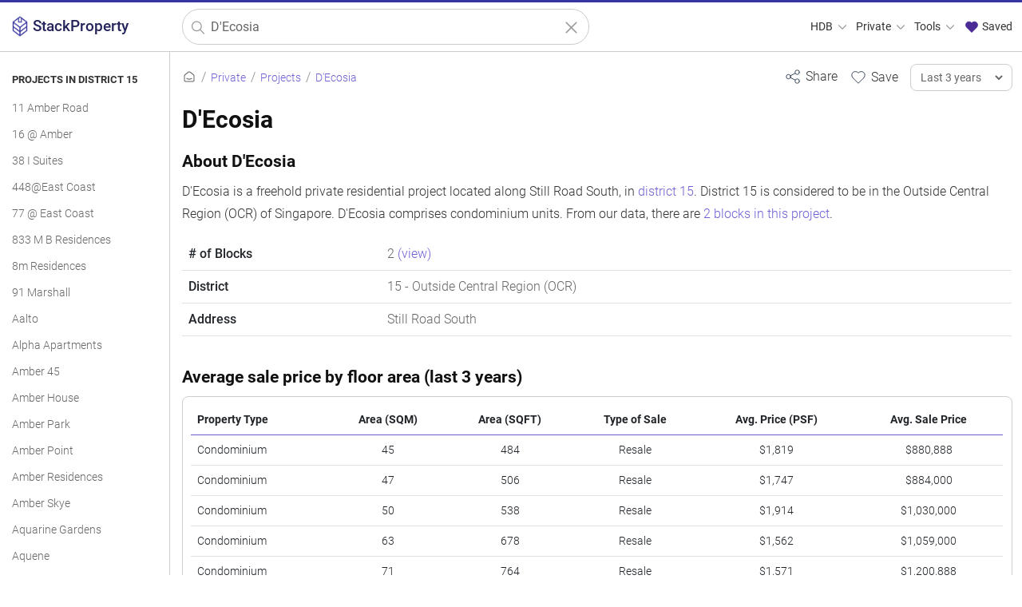

--- FILE ---
content_type: text/html; charset=UTF-8
request_url: https://stackproperty.sg/private/projects/d--ecosia
body_size: 24004
content:
<!DOCTYPE html>
<html lang=en>
<head>
<meta name=impact-site-verification value=c8aa775c-02c5-495a-a084-72376c4e4f2f />
<meta charset=UTF-8>
<meta http-equiv=X-UA-Compatible content="IE=edge">
<meta name=apple-mobile-web-app-capable content=yes>
<meta name=apple-mobile-web-app-status-bar-style content=black-translucent>
<link rel=apple-touch-startup-image sizes=512x512 href="/img/xlogo512.png.pagespeed.ic.K7uWFHKRFi.webp">
<link rel=apple-touch-startup-image sizes=256x256 href="/img/xlogo256.png.pagespeed.ic.1x4ctYbZkO.webp">
<link rel=apple-touch-icon sizes=512x512 href="/img/xlogo512.png.pagespeed.ic.K7uWFHKRFi.webp">
<link rel=apple-touch-icon sizes=256x256 href="/img/xlogo256.png.pagespeed.ic.1x4ctYbZkO.webp">
<link rel=manifest href="/manifest.json">
<meta name=theme-color content="#3835a1">
<meta name=viewport content="width=device-width, initial-scale=1, user-scalable=1 , viewport-fit=auto">
<meta name=robots content="follow, index">
<meta name=keywords content="D'Ecosia price,D'Ecosia sales,D'Ecosia transaction,D'Ecosia rental price,d'ecosia price singapore"/>
<meta name=twitter:card content=summary>
<meta name=twitter:site content="@stackpropertysg">
<meta name=description content="Analyse D'Ecosia price and transactions trend. D'Ecosia comprises condominium units and is located along Still Road South, in district 15"/>
<link rel=canonical href="https://stackproperty.sg/private/projects/d--ecosia"/>
<meta name=twitter:url content="https://stackproperty.sg/private/projects/d--ecosia">
<meta name=twitter:title content="D'Ecosia Price Trend">
<meta property=og:title content="D'Ecosia Price Trend"/>
<meta name=twitter:description content="Analyse D'Ecosia price and transactions trend. D'Ecosia comprises condominium units and is located along Still Road South, in district 15">
<meta property=og:description content="Analyse D'Ecosia price and transactions trend. D'Ecosia comprises condominium units and is located along Still Road South, in district 15"/>
<meta property=og:image content="https://stackproperty.sg/c-assets/private/projects/d--ecosia"/>
<link rel=image_src href="https://stackproperty.sg/c-assets/private/projects/d--ecosia">
<meta name=twitter:image content="https://stackproperty.sg/c-assets/private/projects/d--ecosia">
<meta property=og:image:width content=1200>
<meta property=og:image:height content=630>
<meta property=og:type content=website />
<meta property=og:url content="https://stackproperty.sg/private/projects/d--ecosia"/>
<meta property=og:site_name content=StackProperty />
<link rel=icon href="https://stackproperty.sg/img/xsp-favicon.png.pagespeed.ic.xk9bAVGfkr.webp"/>
<link rel=stylesheet type="text/css" href="/static/css/bundle.min-20250322.1742601239"/>
<script type="text/javascript" src="https://stackproperty.sg/js/bundle.js"></script>
<title>D'Ecosia Price Trend</title>
<script>const line_colours=['#3835a1','#a05195','#ff7c43','#2f4b7c','#d45087','#ffa600','#665191','#f95d6a'];const line_bg_colours=['#3835a1','#a05195','#ff7c43','#2f4b7c','#d45087','#ffa600','#665191','#f95d6a'];const price_chart_colours=['#3835a1','#a05195','#ff7c43','#2f4b7c','#d45087','#ffa600','#665191','#f95d6a'];var is_page_home=false;</script><script src='https://js.hcaptcha.com/1/api.js' async defer></script>
<link rel=dns-prefetch href="//www.googletagmanager.com"><link rel=dns-prefetch href="//pagead2.googlesyndication.com"><link rel=dns-prefetch href="//static.cloudflareinsights.com"></head>
<body><noscript><meta HTTP-EQUIV="refresh" content="0;url='https://stackproperty.sg/private/projects/d--ecosia?PageSpeed=noscript'" /><style><!--table,div,span,font,p{display:none} --></style><div style="display:block">Please click <a href="https://stackproperty.sg/private/projects/d--ecosia?PageSpeed=noscript">here</a> if you are not redirected within a few seconds.</div></noscript>
<!-- Google tag (gtag.js) -->
<script async src="https://www.googletagmanager.com/gtag/js?id=G-H06TD8J3QJ"></script>
<script>window.dataLayer=window.dataLayer||[];function gtag(){dataLayer.push(arguments);}gtag('js',new Date());gtag('config','G-H06TD8J3QJ');gtag('config','AW-11324585106');</script>
<div class=wloading>
<div class=loader></div>
</div>
<div class=mask></div>
<div class=page-con>
<div class=nav>
<div class="container-fluid max-1400">
<div class=row>
<div class="col-1 col-sm-2 col-md-3 col-lg-3 col-xl-2 logo-con">
<a href="https://stackproperty.sg" class=logo>
<img src="/img/xsp-logo.png.pagespeed.ic.dZM3VcjxDz.webp" alt="StackProperty logo" title=StackProperty />
<span>StackProperty</span>
</a>
</div>
<div class="col-10 col-sm-9 col-md-4 col-lg-4 col-xl-5 search-con">
<form action="https://stackproperty.sg/private/resale/search" class=s-form>
<img alt="StackProperty logo" class=pwa-logo src="/img/xfavicon.png.pagespeed.ic.dZM3VcjxDz.webp" title=StackProperty />
<svg xmlns="http://www.w3.org/2000/svg" class="icon-search out-left" width=100 height=100 viewBox="0 0 24 24" stroke-width=1.5 stroke="#999999" fill=none stroke-linecap=round stroke-linejoin=round>
<path stroke=none d="M0 0h24v24H0z" fill=none />
<circle cx=10 cy=10 r=7 />
<line x1=21 y1=21 x2=15 y2=15 />
</svg>
<input type=text class=private-resale-searchbar placeholder="Search for properties" name=q id=q value="D'Ecosia"/>
<input type=hidden name=sn id=sn value=""/>
<input type=hidden name=rp id=rp value=""/>
<input type=hidden name=tr id=tr value=""/>
<input type=hidden name=tos id=tos value=""/>
<input type=hidden name=dis id=dis value=""/>
<input type=hidden name=pt id=pt value=""/>
<a aria-label="Clear search" href="javascript:;" class="icon-clear ">
<svg xmlns="http://www.w3.org/2000/svg" width=100 height=100 fill=none viewBox="0 0 24 24" stroke="#999999" stroke-width=1.5>
<path stroke-linecap=round stroke-linejoin=round d="M6 18L18 6M6 6l12 12"/>
</svg>
</a>
</form>
</div>
<div class="col-1 col-sm-1 col-md-5 col-lg-5 col-xl-5 menu-con">
<ul class=desktop-nav>
<li>
<a id=menu-hdb href="javascript:;">HDB
<svg xmlns="http://www.w3.org/2000/svg" class="icon icon-tabler icon-tabler-chevron-down" width=18 height=18 viewBox="0 0 24 24" stroke-width=1.5 stroke="#999999" fill=none stroke-linecap=round stroke-linejoin=round>
<path stroke=none d="M0 0h24v24H0z" fill=none />
<polyline points="6 9 12 15 18 9"/>
</svg>
</a>
</li>
<li>
<a id=menu-private href="javascript:;">Private
<svg xmlns="http://www.w3.org/2000/svg" class="icon icon-tabler icon-tabler-chevron-down" width=18 height=18 viewBox="0 0 24 24" stroke-width=1.5 stroke="#999999" fill=none stroke-linecap=round stroke-linejoin=round>
<path stroke=none d="M0 0h24v24H0z" fill=none />
<polyline points="6 9 12 15 18 9"/>
</svg>
</a>
</li>
<li>
<a id=menu-tools href="javascript:;">Tools
<svg xmlns="http://www.w3.org/2000/svg" class="icon icon-tabler icon-tabler-chevron-down" width=18 height=18 viewBox="0 0 24 24" stroke-width=1.5 stroke="#999999" fill=none stroke-linecap=round stroke-linejoin=round>
<path stroke=none d="M0 0h24v24H0z" fill=none />
<polyline points="6 9 12 15 18 9"/>
</svg>
</a>
</li>
<li>
<a id=menu-saved href="javascript:;" onclick="open_saved_list();">
<svg style="margin-top:-3px;" xmlns="http://www.w3.org/2000/svg" class="icon icon-tabler icon-tabler-heart" width=20 height=20 viewBox="0 0 24 24" stroke-width=1 stroke="#4b2c97" fill="#4b2c97" stroke-linecap=round stroke-linejoin=round>
<path stroke=none d="M0 0h24v24H0z" fill=none />
<path d="M19.5 13.572l-7.5 7.428l-7.5 -7.428m0 0a5 5 0 1 1 7.5 -6.566a5 5 0 1 1 7.5 6.572"/>
</svg>
Saved
</a>
</li>
</ul>
</div>
</div>
</div>
<div class=desktop-menu id=menu-hdb-container>
<div class="menu-col quart" style="border-right: 1px solid #eeeeee;">
<div class=header>
<div class=svgwrap>
<svg xmlns="http://www.w3.org/2000/svg" class="icon icon-tabler icon-tabler-menu-2" width=26 height=26 viewBox="0 0 24 24" stroke-width=1.0 stroke="#685bc7" fill=none stroke-linecap=round stroke-linejoin=round><path stroke=none d="M0 0h24v24H0z" fill=none /><line x1=4 y1=6 x2=20 y2=6 /><line x1=4 y1=12 x2=20 y2=12 /><line x1=4 y1=18 x2=20 y2=18 /></svg> </div>
<div class=labelwrap>
<div class=label>Browse HDB</div>
</div>
</div>
<a class=menu-item href="/hdb/resale/search">All Resale Records</a><a class=menu-item href="/hdb/rental/search">All Rental Records</a><a class=menu-item href="/hdb/resale/search-history">Historical Resale Records</a> </div>
<div class="menu-col quart" style="border-right: 1px solid #eeeeee;">
<div class=header>
<div class=svgwrap>
<svg xmlns="http://www.w3.org/2000/svg" class="icon icon-tabler icon-tabler-building-estate" width=26 height=26 viewBox="0 0 24 24" stroke-width=1.5 stroke="#333333" fill=none stroke-linecap=round stroke-linejoin=round><path stroke=none d="M0 0h24v24H0z" fill=none /><path d="M3 21h18"/><path d="M19 21v-4"/><path d="M19 17a2 2 0 0 0 2 -2v-2a2 2 0 1 0 -4 0v2a2 2 0 0 0 2 2z"/><path d="M14 21v-14a3 3 0 0 0 -3 -3h-4a3 3 0 0 0 -3 3v14"/><path d="M9 17v4"/><path d="M8 13h2"/><path d="M8 9h2"/></svg> </div>
<div class=labelwrap>
<div class=label>Top HDB Projects</div>
</div>
</div>
<a class=menu-item href="/hdb/projects/eastcreek-@-canberra">Eastcreek @ Canberra</a><a class=menu-item href="/hdb/projects/tampines-greenweave">Tampines Greenweave</a><a class=menu-item href="/hdb/projects/fernvale-woods">Fernvale Woods</a><a class=menu-item href="/hdb/projects/tampines-greenridges">Tampines Greenridges</a><a class=menu-item href="/hdb/projects/tampines-greenview">Tampines Greenview</a><a class=menu-item href="/hdb/projects/west-edge-@-bukit-batok">West Edge @ Bukit Batok</a> <a class=menu-item href="/hdb/projects">View All Projects <svg xmlns="http://www.w3.org/2000/svg" class="icon icon-tabler icon-tabler-arrow-right" width=26 height=26 viewBox="0 0 24 24" stroke-width=1.5 stroke="#6e60d4" fill=none stroke-linecap=round stroke-linejoin=round><path stroke=none d="M0 0h24v24H0z" fill=none /><line x1=5 y1=12 x2=19 y2=12 /><line x1=13 y1=18 x2=19 y2=12 /><line x1=13 y1=6 x2=19 y2=12 /></svg> </a>
</div>
<div class="menu-col quart" style="border-right: 1px solid #eeeeee;">
<div class=header>
<div class=svgwrap>
<svg xmlns="http://www.w3.org/2000/svg" class="icon icon-tabler icon-tabler-map-pins" width=26 height=26 viewBox="0 0 24 24" stroke-width=1.0 stroke="#685bc7" fill=none stroke-linecap=round stroke-linejoin=round><path stroke=none d="M0 0h24v24H0z" fill=none /><path d="M10.828 9.828a4 4 0 1 0 -5.656 0l2.828 2.829l2.828 -2.829z"/><line x1=8 y1=7 x2=8 y2=7.01 /><path d="M18.828 17.828a4 4 0 1 0 -5.656 0l2.828 2.829l2.828 -2.829z"/><line x1=16 y1=15 x2=16 y2=15.01 /></svg> </div>
<div class=labelwrap>
<div class=label>Popular Towns</div>
</div>
</div>
<a class=menu-item href="/hdb/towns/tampines">Tampines</a><a class=menu-item href="/hdb/towns/sengkang">Sengkang</a><a class=menu-item href="/hdb/towns/woodlands">Woodlands</a><a class=menu-item href="/hdb/towns/yishun">Yishun</a><a class=menu-item href="/hdb/towns/jurong-west">Jurong West</a><a class=menu-item href="/hdb/towns/punggol">Punggol</a> <a class=menu-item href="/hdb/towns">View All Towns <svg xmlns="http://www.w3.org/2000/svg" class="icon icon-tabler icon-tabler-arrow-right" width=26 height=26 viewBox="0 0 24 24" stroke-width=1.5 stroke="#6e60d4" fill=none stroke-linecap=round stroke-linejoin=round><path stroke=none d="M0 0h24v24H0z" fill=none /><line x1=5 y1=12 x2=19 y2=12 /><line x1=13 y1=18 x2=19 y2=12 /><line x1=13 y1=6 x2=19 y2=12 /></svg> </a>
</div>
<div class="menu-col quart">
<div class=header>
<div class=svgwrap>
<svg xmlns="http://www.w3.org/2000/svg" class="icon icon-tabler icon-tabler-building-community" width=26 height=26 viewBox="0 0 24 24" stroke-width=1.0 stroke="#685bc7" fill=none stroke-linecap=round stroke-linejoin=round><path stroke=none d="M0 0h24v24H0z" fill=none /><path d="M8 9l5 5v7h-5v-4m0 4h-5v-7l5 -5m1 1v-6a1 1 0 0 1 1 -1h10a1 1 0 0 1 1 1v17h-8"/><line x1=13 y1=7 x2=13 y2=7.01 /><line x1=17 y1=7 x2=17 y2=7.01 /><line x1=17 y1=11 x2=17 y2=11.01 /><line x1=17 y1=15 x2=17 y2=15.01 /></svg> </div>
<div class=labelwrap>
<div class=label>HDB Flat Types</div>
</div>
</div>
<a class=menu-item href="/hdb/resale/search?ft=1 Room">1 Room</a><a class=menu-item href="/hdb/resale/search?ft=2 Room">2 Room</a><a class=menu-item href="/hdb/resale/search?ft=3 Room">3 Room</a><a class=menu-item href="/hdb/resale/search?ft=4 Room">4 Room</a><a class=menu-item href="/hdb/resale/search?ft=5 Room">5 Room</a><a class=menu-item href="/hdb/resale/search?ft=Executive">Executive</a><a class=menu-item href="/hdb/resale/search?ft=Multi-generation">Multi-generation</a> </div>
</div>
<div class=desktop-menu id=menu-private-container>
<div class="menu-col quart" style="border-right: 1px solid #eeeeee;">
<div class=header>
<div class=svgwrap>
<svg xmlns="http://www.w3.org/2000/svg" class="icon icon-tabler icon-tabler-menu-2" width=26 height=26 viewBox="0 0 24 24" stroke-width=1.0 stroke="#685bc7" fill=none stroke-linecap=round stroke-linejoin=round><path stroke=none d="M0 0h24v24H0z" fill=none /><line x1=4 y1=6 x2=20 y2=6 /><line x1=4 y1=12 x2=20 y2=12 /><line x1=4 y1=18 x2=20 y2=18 /></svg> </div>
<div class=labelwrap>
<div class=label>Browse Private</div>
</div>
</div>
<a class=menu-item href="/private/resale/search">All Sales Records</a><a class=menu-item href="/private/rental/search">All Rental Records</a> </div>
<div class="menu-col quart" style="border-right: 1px solid #eeeeee;">
<div class=header>
<div class=svgwrap>
<svg xmlns="http://www.w3.org/2000/svg" class="icon icon-tabler icon-tabler-building-skyscraper" width=26 height=26 viewBox="0 0 24 24" stroke-width=1 stroke="#685bc7" fill=none stroke-linecap=round stroke-linejoin=round><path stroke=none d="M0 0h24v24H0z" fill=none /><line x1=3 y1=21 x2=21 y2=21 /><path d="M5 21v-14l8 -4v18"/><path d="M19 21v-10l-6 -4"/><line x1=9 y1=9 x2=9 y2=9.01 /><line x1=9 y1=12 x2=9 y2=12.01 /><line x1=9 y1=15 x2=9 y2=15.01 /><line x1=9 y1=18 x2=9 y2=18.01 /></svg> </div>
<div class=labelwrap>
<div class=label>Top Projects</div>
</div>
</div>
<a class=menu-item href="/private/projects/the-sen">The Sen</a><a class=menu-item href="/private/projects/the-continuum">The Continuum</a><a class=menu-item href="/private/projects/otto-place">Otto Place</a><a class=menu-item href="/private/projects/bloomsbury-residences">Bloomsbury Residences</a><a class=menu-item href="/private/projects/rivercove-residences">Rivercove Residences</a> <a class=menu-item href="/private/projects">View All Projects <svg xmlns="http://www.w3.org/2000/svg" class="icon icon-tabler icon-tabler-arrow-right" width=26 height=26 viewBox="0 0 24 24" stroke-width=1.5 stroke="#6e60d4" fill=none stroke-linecap=round stroke-linejoin=round><path stroke=none d="M0 0h24v24H0z" fill=none /><line x1=5 y1=12 x2=19 y2=12 /><line x1=13 y1=18 x2=19 y2=12 /><line x1=13 y1=6 x2=19 y2=12 /></svg> </a>
</div>
<div class="menu-col quart" style="border-right: 1px solid #eeeeee;">
<div class=header>
<div class=svgwrap>
<svg xmlns="http://www.w3.org/2000/svg" class="icon icon-tabler icon-tabler-building-community" width=26 height=26 viewBox="0 0 24 24" stroke-width=1.0 stroke="#685bc7" fill=none stroke-linecap=round stroke-linejoin=round><path stroke=none d="M0 0h24v24H0z" fill=none /><path d="M8 9l5 5v7h-5v-4m0 4h-5v-7l5 -5m1 1v-6a1 1 0 0 1 1 -1h10a1 1 0 0 1 1 1v17h-8"/><line x1=13 y1=7 x2=13 y2=7.01 /><line x1=17 y1=7 x2=17 y2=7.01 /><line x1=17 y1=11 x2=17 y2=11.01 /><line x1=17 y1=15 x2=17 y2=15.01 /></svg> </div>
<div class=labelwrap>
<div class=label>Property Types</div>
</div>
</div>
<a class=menu-item href="/private/apartment">Apartment</a><a class=menu-item href="/private/condominium">Condominium</a><a class=menu-item href="/private/detached">Detached</a><a class=menu-item href="/private/executive-condominium">Executive Condominium</a><a class=menu-item href="/private/semi_detached">Semi-detached</a><a class=menu-item href="/private/terrace">Terrace</a> </div>
<div class="menu-col quart">
<div class=header>
<div class=svgwrap>
<svg xmlns="http://www.w3.org/2000/svg" class="icon icon-tabler icon-tabler-clock" width=26 height=26 viewBox="0 0 24 24" stroke-width=1 stroke="#685bc7" fill=none stroke-linecap=round stroke-linejoin=round><path stroke=none d="M0 0h24v24H0z" fill=none /><circle cx=12 cy=12 r=9 /><polyline points="12 7 12 12 15 15"/></svg> </div>
<div class=labelwrap>
<div class=label>Property Tenures</div>
</div>
</div>
<a class=menu-item href="/private/tenures/freehold">Freehold</a><a class=menu-item href="/private/tenures/99-years">99 years</a><a class=menu-item href="/private/tenures/999-years">999 years</a><a class=menu-item href="/private/tenures/9999-years">9999 years</a><a class=menu-item href="/private/tenures/999999-years">999999 years</a> </div>
</div>
<div class=desktop-menu id=menu-tools-container>
<div class=menu-col style="border-right: 1px solid #eeeeee;">
<div class=header>
<div class=svgwrap>
<svg xmlns="http://www.w3.org/2000/svg" class="icon icon-tabler icon-tabler-apps" width=26 height=26 viewBox="0 0 24 24" stroke-width=1.0 stroke="#685bc7" fill=none stroke-linecap=round stroke-linejoin=round><path stroke=none d="M0 0h24v24H0z" fill=none /><rect x=4 y=4 width=6 height=6 rx=1 /><rect x=4 y=14 width=6 height=6 rx=1 /><rect x=14 y=14 width=6 height=6 rx=1 /><line x1=14 y1=7 x2=20 y2=7 /><line x1=17 y1=4 x2=17 y2=10 /></svg> </div>
<div class=labelwrap>
<div class=label>Tools & Resources</div>
</div>
</div>
<a class=menu-item href="/agents">Agent Search</a><a class=menu-item href="/power">Power Search</a><a class=menu-item href="/blog/">Blog</a><a class=menu-item href="/parking-rates/">Check Parking Rates</a> </div>
<div class=menu-col style="border-right: 1px solid #eeeeee;">
<div class=header>
<div class=svgwrap>
<svg xmlns="http://www.w3.org/2000/svg" class="icon icon-tabler icon-tabler-calculator" width=26 height=26 viewBox="0 0 24 24" stroke-width=1 stroke="#685bc7" fill=none stroke-linecap=round stroke-linejoin=round><path stroke=none d="M0 0h24v24H0z" fill=none /><path d="M4 3m0 2a2 2 0 0 1 2 -2h12a2 2 0 0 1 2 2v14a2 2 0 0 1 -2 2h-12a2 2 0 0 1 -2 -2z"/><path d="M8 7m0 1a1 1 0 0 1 1 -1h6a1 1 0 0 1 1 1v1a1 1 0 0 1 -1 1h-6a1 1 0 0 1 -1 -1z"/><path d="M8 14l0 .01"/><path d="M12 14l0 .01"/><path d="M16 14l0 .01"/><path d="M8 17l0 .01"/><path d="M12 17l0 .01"/><path d="M16 17l0 .01"/></svg> </div>
<div class=labelwrap>
<div class=label>Calculators</div>
</div>
</div>
<a class=menu-item href="/loan-calculator">Mortgage Calculator</a><a class=menu-item href="/seller-stamp-duty-calculator">Seller Stamp Duty Calculator</a> </div>
<div class=menu-col>
<div class=header>
<div class=svgwrap>
<svg xmlns="http://www.w3.org/2000/svg" class="icon icon-tabler icon-tabler-browser-plus" width=26 height=26 viewBox="0 0 24 24" stroke-width=1 stroke="#685bc7" fill=none stroke-linecap=round stroke-linejoin=round><path stroke=none d="M0 0h24v24H0z" fill=none /><path d="M4 4m0 1a1 1 0 0 1 1 -1h14a1 1 0 0 1 1 1v14a1 1 0 0 1 -1 1h-14a1 1 0 0 1 -1 -1z"/><path d="M4 8h16"/><path d="M8 4v4"/><path d="M10 14h4"/><path d="M12 12v4"/></svg> </div>
<div class=labelwrap>
<div class=label>Web Widgets</div>
</div>
</div>
<a class=menu-item href="/widgets">HDB Resale Widgets</a><a class=menu-item href="/widgets?widget_type=hdb_rental">HDB Rental Widgets</a><a class=menu-item href="/widgets?widget_type=private_resale">Widgets for Private Property Sale</a><a class=menu-item href="/widgets?widget_type=private_rental">Widgets for Private Property Rental</a> </div>
</div>
</div>
<div class=burger-menu>
<a aria-label="Close main menu" href="javascript:;" class=close-b-menu>
<svg xmlns="http://www.w3.org/2000/svg" width=100 height=100 fill=none viewBox="0 0 24 24" stroke="#ffffff" stroke-width=1.5>
<path stroke-linecap=round stroke-linejoin=round d="M6 18L18 6M6 6l12 12"/>
</svg>
</a>
<a class="b-menu-hdb b-menu " href="javascript:;">HDB
<svg xmlns="http://www.w3.org/2000/svg" class="icon icon-tabler icon-tabler-chevron-down" width=18 height=18 viewBox="0 0 24 24" stroke-width=1.5 stroke="#685bc7" fill=none stroke-linecap=round stroke-linejoin=round>
<path stroke=none d="M0 0h24v24H0z" fill=none />
<polyline points="6 9 12 15 18 9"/>
</svg>
</a>
<div class="b-menu-hdb-container b-menu-container ">
<div class=menu-col>
<div class=header>
<div class=svgwrap>
<svg xmlns="http://www.w3.org/2000/svg" class="icon icon-tabler icon-tabler-menu-2" width=26 height=26 viewBox="0 0 24 24" stroke-width=1.0 stroke="#685bc7" fill=none stroke-linecap=round stroke-linejoin=round><path stroke=none d="M0 0h24v24H0z" fill=none /><line x1=4 y1=6 x2=20 y2=6 /><line x1=4 y1=12 x2=20 y2=12 /><line x1=4 y1=18 x2=20 y2=18 /></svg> </div>
<div class=labelwrap>
<div class=label>Browse HDB</div>
</div>
</div>
<a class=menu-item href="/hdb/resale/search">All Resale Records</a><a class=menu-item href="/hdb/rental/search">All Rental Records</a><a class=menu-item href="/hdb/resale/search-history">Historical Resale Records</a> </div>
<div class=menu-col>
<div class=header>
<div class=svgwrap>
<svg xmlns="http://www.w3.org/2000/svg" class="icon icon-tabler icon-tabler-building-estate" width=26 height=26 viewBox="0 0 24 24" stroke-width=1.5 stroke="#333333" fill=none stroke-linecap=round stroke-linejoin=round><path stroke=none d="M0 0h24v24H0z" fill=none /><path d="M3 21h18"/><path d="M19 21v-4"/><path d="M19 17a2 2 0 0 0 2 -2v-2a2 2 0 1 0 -4 0v2a2 2 0 0 0 2 2z"/><path d="M14 21v-14a3 3 0 0 0 -3 -3h-4a3 3 0 0 0 -3 3v14"/><path d="M9 17v4"/><path d="M8 13h2"/><path d="M8 9h2"/></svg> </div>
<div class=labelwrap>
<div class=label>Top HDB Projects</div>
</div>
</div>
<a class=menu-item href="/hdb/projects/eastcreek-@-canberra">Eastcreek @ Canberra</a><a class=menu-item href="/hdb/projects/tampines-greenweave">Tampines Greenweave</a><a class=menu-item href="/hdb/projects/fernvale-woods">Fernvale Woods</a><a class=menu-item href="/hdb/projects/tampines-greenridges">Tampines Greenridges</a><a class=menu-item href="/hdb/projects/tampines-greenview">Tampines Greenview</a><a class=menu-item href="/hdb/projects/west-edge-@-bukit-batok">West Edge @ Bukit Batok</a> <a class=menu-item href="/hdb/projects">View All Projects <svg xmlns="http://www.w3.org/2000/svg" class="icon icon-tabler icon-tabler-arrow-right" width=26 height=26 viewBox="0 0 24 24" stroke-width=1.5 stroke="#6e60d4" fill=none stroke-linecap=round stroke-linejoin=round><path stroke=none d="M0 0h24v24H0z" fill=none /><line x1=5 y1=12 x2=19 y2=12 /><line x1=13 y1=18 x2=19 y2=12 /><line x1=13 y1=6 x2=19 y2=12 /></svg> </a>
</div>
<div class=menu-col>
<div class=header>
<div class=svgwrap>
<svg xmlns="http://www.w3.org/2000/svg" class="icon icon-tabler icon-tabler-map-pins" width=26 height=26 viewBox="0 0 24 24" stroke-width=1.0 stroke="#685bc7" fill=none stroke-linecap=round stroke-linejoin=round><path stroke=none d="M0 0h24v24H0z" fill=none /><path d="M10.828 9.828a4 4 0 1 0 -5.656 0l2.828 2.829l2.828 -2.829z"/><line x1=8 y1=7 x2=8 y2=7.01 /><path d="M18.828 17.828a4 4 0 1 0 -5.656 0l2.828 2.829l2.828 -2.829z"/><line x1=16 y1=15 x2=16 y2=15.01 /></svg> </div>
<div class=labelwrap>
<div class=label>Popular Towns</div>
</div>
</div>
<a class=menu-item href="/hdb/towns/tampines">Tampines</a><a class=menu-item href="/hdb/towns/sengkang">Sengkang</a><a class=menu-item href="/hdb/towns/woodlands">Woodlands</a><a class=menu-item href="/hdb/towns/yishun">Yishun</a><a class=menu-item href="/hdb/towns/jurong-west">Jurong West</a><a class=menu-item href="/hdb/towns/punggol">Punggol</a> <a class=menu-item href="/hdb/towns">View All Towns <svg xmlns="http://www.w3.org/2000/svg" class="icon icon-tabler icon-tabler-arrow-right" width=26 height=26 viewBox="0 0 24 24" stroke-width=1.5 stroke="#6e60d4" fill=none stroke-linecap=round stroke-linejoin=round><path stroke=none d="M0 0h24v24H0z" fill=none /><line x1=5 y1=12 x2=19 y2=12 /><line x1=13 y1=18 x2=19 y2=12 /><line x1=13 y1=6 x2=19 y2=12 /></svg> </a>
</div>
<div class=menu-col>
<div class=header>
<div class=svgwrap>
<svg xmlns="http://www.w3.org/2000/svg" class="icon icon-tabler icon-tabler-building-community" width=26 height=26 viewBox="0 0 24 24" stroke-width=1.0 stroke="#685bc7" fill=none stroke-linecap=round stroke-linejoin=round><path stroke=none d="M0 0h24v24H0z" fill=none /><path d="M8 9l5 5v7h-5v-4m0 4h-5v-7l5 -5m1 1v-6a1 1 0 0 1 1 -1h10a1 1 0 0 1 1 1v17h-8"/><line x1=13 y1=7 x2=13 y2=7.01 /><line x1=17 y1=7 x2=17 y2=7.01 /><line x1=17 y1=11 x2=17 y2=11.01 /><line x1=17 y1=15 x2=17 y2=15.01 /></svg> </div>
<div class=labelwrap>
<div class=label>HDB Flat Types</div>
</div>
</div>
<a class=menu-item href="/hdb/resale/search?ft=1 Room">1 Room</a><a class=menu-item href="/hdb/resale/search?ft=2 Room">2 Room</a><a class=menu-item href="/hdb/resale/search?ft=3 Room">3 Room</a><a class=menu-item href="/hdb/resale/search?ft=4 Room">4 Room</a><a class=menu-item href="/hdb/resale/search?ft=5 Room">5 Room</a><a class=menu-item href="/hdb/resale/search?ft=Executive">Executive</a><a class=menu-item href="/hdb/resale/search?ft=Multi-generation">Multi-generation</a> </div>
</div>
<a class="b-menu-private b-menu open" href="javascript:;">Private
<svg xmlns="http://www.w3.org/2000/svg" class="icon icon-tabler icon-tabler-chevron-down" width=18 height=18 viewBox="0 0 24 24" stroke-width=1.5 stroke="#685bc7" fill=none stroke-linecap=round stroke-linejoin=round>
<path stroke=none d="M0 0h24v24H0z" fill=none />
<polyline points="6 9 12 15 18 9"/>
</svg>
</a>
<div class="b-menu-private-container b-menu-container b-menu-container-out">
<div class=menu-col>
<div class=header>
<div class=svgwrap>
<svg xmlns="http://www.w3.org/2000/svg" class="icon icon-tabler icon-tabler-menu-2" width=26 height=26 viewBox="0 0 24 24" stroke-width=1.0 stroke="#685bc7" fill=none stroke-linecap=round stroke-linejoin=round><path stroke=none d="M0 0h24v24H0z" fill=none /><line x1=4 y1=6 x2=20 y2=6 /><line x1=4 y1=12 x2=20 y2=12 /><line x1=4 y1=18 x2=20 y2=18 /></svg> </div>
<div class=labelwrap>
<div class=label>Browse Private</div>
</div>
</div>
<a class=menu-item href="/private/resale/search">All Sales Records</a><a class=menu-item href="/private/rental/search">All Rental Records</a> </div>
<div class=menu-col>
<div class=header>
<div class=svgwrap>
<svg xmlns="http://www.w3.org/2000/svg" class="icon icon-tabler icon-tabler-building-skyscraper" width=26 height=26 viewBox="0 0 24 24" stroke-width=1 stroke="#685bc7" fill=none stroke-linecap=round stroke-linejoin=round><path stroke=none d="M0 0h24v24H0z" fill=none /><line x1=3 y1=21 x2=21 y2=21 /><path d="M5 21v-14l8 -4v18"/><path d="M19 21v-10l-6 -4"/><line x1=9 y1=9 x2=9 y2=9.01 /><line x1=9 y1=12 x2=9 y2=12.01 /><line x1=9 y1=15 x2=9 y2=15.01 /><line x1=9 y1=18 x2=9 y2=18.01 /></svg> </div>
<div class=labelwrap>
<div class=label>Top Projects</div>
</div>
</div>
<a class=menu-item href="/private/projects/the-sen">The Sen</a><a class=menu-item href="/private/projects/the-continuum">The Continuum</a><a class=menu-item href="/private/projects/otto-place">Otto Place</a><a class=menu-item href="/private/projects/bloomsbury-residences">Bloomsbury Residences</a><a class=menu-item href="/private/projects/rivercove-residences">Rivercove Residences</a> <a class=menu-item href="/private/projects">View All Projects <svg xmlns="http://www.w3.org/2000/svg" class="icon icon-tabler icon-tabler-arrow-right" width=26 height=26 viewBox="0 0 24 24" stroke-width=1.5 stroke="#6e60d4" fill=none stroke-linecap=round stroke-linejoin=round><path stroke=none d="M0 0h24v24H0z" fill=none /><line x1=5 y1=12 x2=19 y2=12 /><line x1=13 y1=18 x2=19 y2=12 /><line x1=13 y1=6 x2=19 y2=12 /></svg> </a>
</div>
<div class=menu-col>
<div class=header>
<div class=svgwrap>
<svg xmlns="http://www.w3.org/2000/svg" class="icon icon-tabler icon-tabler-building-community" width=26 height=26 viewBox="0 0 24 24" stroke-width=1.0 stroke="#685bc7" fill=none stroke-linecap=round stroke-linejoin=round><path stroke=none d="M0 0h24v24H0z" fill=none /><path d="M8 9l5 5v7h-5v-4m0 4h-5v-7l5 -5m1 1v-6a1 1 0 0 1 1 -1h10a1 1 0 0 1 1 1v17h-8"/><line x1=13 y1=7 x2=13 y2=7.01 /><line x1=17 y1=7 x2=17 y2=7.01 /><line x1=17 y1=11 x2=17 y2=11.01 /><line x1=17 y1=15 x2=17 y2=15.01 /></svg> </div>
<div class=labelwrap>
<div class=label>Property Types</div>
</div>
</div>
<a class=menu-item href="/private/apartment">Apartment</a><a class=menu-item href="/private/condominium">Condominium</a><a class=menu-item href="/private/detached">Detached</a><a class=menu-item href="/private/executive-condominium">Executive Condominium</a><a class=menu-item href="/private/semi_detached">Semi-detached</a><a class=menu-item href="/private/terrace">Terrace</a> </div>
<div class=menu-col>
<div class=header>
<div class=svgwrap>
<svg xmlns="http://www.w3.org/2000/svg" class="icon icon-tabler icon-tabler-clock" width=26 height=26 viewBox="0 0 24 24" stroke-width=1 stroke="#685bc7" fill=none stroke-linecap=round stroke-linejoin=round><path stroke=none d="M0 0h24v24H0z" fill=none /><circle cx=12 cy=12 r=9 /><polyline points="12 7 12 12 15 15"/></svg> </div>
<div class=labelwrap>
<div class=label>Property Tenures</div>
</div>
</div>
<a class=menu-item href="/private/tenures/freehold">Freehold</a><a class=menu-item href="/private/tenures/99-years">99 years</a><a class=menu-item href="/private/tenures/999-years">999 years</a><a class=menu-item href="/private/tenures/9999-years">9999 years</a><a class=menu-item href="/private/tenures/999999-years">999999 years</a> </div>
</div>
<a class="b-menu-tools b-menu " href="javascript:;">Tools
<svg xmlns="http://www.w3.org/2000/svg" class="icon icon-tabler icon-tabler-chevron-down" width=18 height=18 viewBox="0 0 24 24" stroke-width=1.5 stroke="#685bc7" fill=none stroke-linecap=round stroke-linejoin=round>
<path stroke=none d="M0 0h24v24H0z" fill=none />
<polyline points="6 9 12 15 18 9"/>
</svg>
</a>
<div class="b-menu-tools-container b-menu-container ">
<div class=menu-col>
<div class=header>
<div class=svgwrap>
<svg xmlns="http://www.w3.org/2000/svg" class="icon icon-tabler icon-tabler-apps" width=26 height=26 viewBox="0 0 24 24" stroke-width=1.0 stroke="#685bc7" fill=none stroke-linecap=round stroke-linejoin=round><path stroke=none d="M0 0h24v24H0z" fill=none /><rect x=4 y=4 width=6 height=6 rx=1 /><rect x=4 y=14 width=6 height=6 rx=1 /><rect x=14 y=14 width=6 height=6 rx=1 /><line x1=14 y1=7 x2=20 y2=7 /><line x1=17 y1=4 x2=17 y2=10 /></svg> </div>
<div class=labelwrap>
<div class=label>Tools & Resources</div>
</div>
</div>
<a class=menu-item href="/agents">Agent Search</a><a class=menu-item href="/power">Power Search</a><a class=menu-item href="/blog/">Blog</a><a class=menu-item href="/parking-rates/">Check Parking Rates</a> </div>
<div class=menu-col>
<div class=header>
<div class=svgwrap>
<svg xmlns="http://www.w3.org/2000/svg" class="icon icon-tabler icon-tabler-calculator" width=26 height=26 viewBox="0 0 24 24" stroke-width=1 stroke="#685bc7" fill=none stroke-linecap=round stroke-linejoin=round><path stroke=none d="M0 0h24v24H0z" fill=none /><path d="M4 3m0 2a2 2 0 0 1 2 -2h12a2 2 0 0 1 2 2v14a2 2 0 0 1 -2 2h-12a2 2 0 0 1 -2 -2z"/><path d="M8 7m0 1a1 1 0 0 1 1 -1h6a1 1 0 0 1 1 1v1a1 1 0 0 1 -1 1h-6a1 1 0 0 1 -1 -1z"/><path d="M8 14l0 .01"/><path d="M12 14l0 .01"/><path d="M16 14l0 .01"/><path d="M8 17l0 .01"/><path d="M12 17l0 .01"/><path d="M16 17l0 .01"/></svg> </div>
<div class=labelwrap>
<div class=label>Calculators</div>
</div>
</div>
<a class=menu-item href="/loan-calculator">Mortgage Calculator</a><a class=menu-item href="/seller-stamp-duty-calculator">Seller Stamp Duty Calculator</a> </div>
<div class=menu-col>
<div class=header>
<div class=svgwrap>
<svg xmlns="http://www.w3.org/2000/svg" class="icon icon-tabler icon-tabler-browser-plus" width=26 height=26 viewBox="0 0 24 24" stroke-width=1 stroke="#685bc7" fill=none stroke-linecap=round stroke-linejoin=round><path stroke=none d="M0 0h24v24H0z" fill=none /><path d="M4 4m0 1a1 1 0 0 1 1 -1h14a1 1 0 0 1 1 1v14a1 1 0 0 1 -1 1h-14a1 1 0 0 1 -1 -1z"/><path d="M4 8h16"/><path d="M8 4v4"/><path d="M10 14h4"/><path d="M12 12v4"/></svg> </div>
<div class=labelwrap>
<div class=label>Web Widgets</div>
</div>
</div>
<a class=menu-item href="/widgets">HDB Resale Widgets</a><a class=menu-item href="/widgets?widget_type=hdb_rental">HDB Rental Widgets</a><a class=menu-item href="/widgets?widget_type=private_resale">Widgets for Private Property Sale</a><a class=menu-item href="/widgets?widget_type=private_rental">Widgets for Private Property Rental</a> </div>
</div>
<a aria-label="Terms & Conditions" class=b-menu href="/terms">Terms & Conditions
<svg xmlns="http://www.w3.org/2000/svg" class="icon icon-tabler icon-tabler-brand-pagekit" width=18 height=18 viewBox="0 0 24 24" stroke-width=1 stroke="#4b2c97" fill=none stroke-linecap=round stroke-linejoin=round>
<path stroke=none d="M0 0h24v24H0z" fill=none />
<path d="M12.077 20h-5.077v-16h11v14h-5.077"/>
</svg>
</a>
<a aria-label="Privacy Policy" class=b-menu href="/privacy">Privacy Policy
<svg xmlns="http://www.w3.org/2000/svg" class="icon icon-tabler icon-tabler-brand-pagekit" width=18 height=18 viewBox="0 0 24 24" stroke-width=1 stroke="#4b2c97" fill=none stroke-linecap=round stroke-linejoin=round>
<path stroke=none d="M0 0h24v24H0z" fill=none />
<path d="M12.077 20h-5.077v-16h11v14h-5.077"/>
</svg>
</a>
<a aria-label="Contact Us" class=b-menu href="/contact">Contact Us
<svg xmlns="http://www.w3.org/2000/svg" class="icon icon-tabler icon-tabler-mail" width=18 height=18 viewBox="0 0 24 24" stroke-width=1 stroke="#4b2c97" fill=none stroke-linecap=round stroke-linejoin=round>
<path stroke=none d="M0 0h24v24H0z" fill=none />
<path d="M3 7a2 2 0 0 1 2 -2h14a2 2 0 0 1 2 2v10a2 2 0 0 1 -2 2h-14a2 2 0 0 1 -2 -2v-10z"/>
<path d="M3 7l9 6l9 -6"/>
</svg>
</a>
</div>
<div class=clear10></div>
<script>var page_has_map=false;</script>
<div class=clear40></div>
<div class="clear20 d-none d-sm-none d-md-block"></div>
<div class="container-fluid max-1400">
<div class=row>
<div class="col-12 col-sm-12 col-md-3 col-lg-3 col-xl-2">
<div class=filter-box>
<a aria-label="Hide filter options" href="javascript:;" class=close-filter>
<svg xmlns="http://www.w3.org/2000/svg" width=100 height=100 fill=none viewBox="0 0 24 24" stroke="#cccccc" stroke-width=1.5>
<path stroke-linecap=round stroke-linejoin=round d="M6 18L18 6M6 6l12 12"/>
</svg>
</a>
<div class=checkgroup>
<div class=header>Projects in District 15</div>
<a title="View sales and rental transactions for 11 Amber Road" class=list-menu href="/private/projects/11-amber-road">11 Amber Road</a><a title="View sales and rental transactions for 16 @ Amber" class=list-menu href="/private/projects/16-@-amber">16 @ Amber</a><a title="View sales and rental transactions for 38 I Suites" class=list-menu href="/private/projects/38-i-suites">38 I Suites</a><a title="View sales and rental transactions for 448@East Coast" class=list-menu href="/private/projects/448@east-coast">448@East Coast</a><a title="View sales and rental transactions for 77 @ East Coast" class=list-menu href="/private/projects/77-@-east-coast">77 @ East Coast</a><a title="View sales and rental transactions for 833 M B Residences" class=list-menu href="/private/projects/833-m-b-residences">833 M B Residences</a><a title="View sales and rental transactions for 8m Residences" class=list-menu href="/private/projects/8m-residences">8m Residences</a><a title="View sales and rental transactions for 91 Marshall" class=list-menu href="/private/projects/91-marshall">91 Marshall</a><a title="View sales and rental transactions for Aalto" class=list-menu href="/private/projects/aalto">Aalto</a><a title="View sales and rental transactions for Alpha Apartments" class=list-menu href="/private/projects/alpha-apartments">Alpha Apartments</a><a title="View sales and rental transactions for Amber 45" class=list-menu href="/private/projects/amber-45">Amber 45</a><a title="View sales and rental transactions for Amber House" class=list-menu href="/private/projects/amber-house">Amber House</a><a title="View sales and rental transactions for Amber Park" class=list-menu href="/private/projects/amber-park">Amber Park</a><a title="View sales and rental transactions for Amber Point" class=list-menu href="/private/projects/amber-point">Amber Point</a><a title="View sales and rental transactions for Amber Residences" class=list-menu href="/private/projects/amber-residences">Amber Residences</a><a title="View sales and rental transactions for Amber Skye" class=list-menu href="/private/projects/amber-skye">Amber Skye</a><a title="View sales and rental transactions for Aquarine Gardens" class=list-menu href="/private/projects/aquarine-gardens">Aquarine Gardens</a><a title="View sales and rental transactions for Aquene" class=list-menu href="/private/projects/aquene">Aquene</a><a title="View sales and rental transactions for Ardor Residence" class=list-menu href="/private/projects/ardor-residence">Ardor Residence</a><a title="View sales and rental transactions for Arina East Residences" class=list-menu href="/private/projects/arina-east-residences">Arina East Residences</a><a title="View sales and rental transactions for Arthur 118" class=list-menu href="/private/projects/arthur-118">Arthur 118</a><a title="View sales and rental transactions for Arthur Mansions" class=list-menu href="/private/projects/arthur-mansions">Arthur Mansions</a><a title="View sales and rental transactions for Aspen Loft" class=list-menu href="/private/projects/aspen-loft">Aspen Loft</a><a title="View sales and rental transactions for Atlassia" class=list-menu href="/private/projects/atlassia">Atlassia</a><a title="View sales and rental transactions for Aura 83" class=list-menu href="/private/projects/aura-83">Aura 83</a><a title="View sales and rental transactions for Auralis" class=list-menu href="/private/projects/auralis">Auralis</a><a title="View sales and rental transactions for Axis @ Siglap" class=list-menu href="/private/projects/axis-@-siglap">Axis @ Siglap</a><a title="View sales and rental transactions for Baywind Residences" class=list-menu href="/private/projects/baywind-residences">Baywind Residences</a><a title="View sales and rental transactions for Bella Casita" class=list-menu href="/private/projects/bella-casita">Bella Casita</a><a title="View sales and rental transactions for Bellezza @ Katong" class=list-menu href="/private/projects/bellezza-@-katong">Bellezza @ Katong</a><a title="View sales and rental transactions for Beng Tong Mansion" class=list-menu href="/private/projects/beng-tong-mansion">Beng Tong Mansion</a><a title="View sales and rental transactions for Berkeley Residences" class=list-menu href="/private/projects/berkeley-residences">Berkeley Residences</a><a title="View sales and rental transactions for Beta Grove" class=list-menu href="/private/projects/beta-grove">Beta Grove</a><a title="View sales and rental transactions for Blu Coral" class=list-menu href="/private/projects/blu-coral">Blu Coral</a><a title="View sales and rental transactions for Boon Court" class=list-menu href="/private/projects/boon-court">Boon Court</a><a title="View sales and rental transactions for Bowmont Centre" class=list-menu href="/private/projects/bowmont-centre">Bowmont Centre</a><a title="View sales and rental transactions for Bright Garden" class=list-menu href="/private/projects/bright-garden">Bright Garden</a><a title="View sales and rental transactions for Butterworth 8" class=list-menu href="/private/projects/butterworth-8">Butterworth 8</a><a title="View sales and rental transactions for Butterworth View" class=list-menu href="/private/projects/butterworth-view">Butterworth View</a><a title="View sales and rental transactions for Cadence Light" class=list-menu href="/private/projects/cadence-light">Cadence Light</a><a title="View sales and rental transactions for Callidora Ville" class=list-menu href="/private/projects/callidora-ville">Callidora Ville</a><a title="View sales and rental transactions for Camelodge" class=list-menu href="/private/projects/camelodge">Camelodge</a><a title="View sales and rental transactions for Camelot By-The-Water" class=list-menu href="/private/projects/camelot-by_the_water">Camelot By-The-Water</a><a title="View sales and rental transactions for Canary Ville" class=list-menu href="/private/projects/canary-ville">Canary Ville</a><a title="View sales and rental transactions for Candeville" class=list-menu href="/private/projects/candeville">Candeville</a><a title="View sales and rental transactions for Cannaville" class=list-menu href="/private/projects/cannaville">Cannaville</a><a title="View sales and rental transactions for Cantiz @ Rambai" class=list-menu href="/private/projects/cantiz-@-rambai">Cantiz @ Rambai</a><a title="View sales and rental transactions for Carpmael Thirty-eight" class=list-menu href="/private/projects/carpmael-thirty_eight">Carpmael Thirty-eight</a><a title="View sales and rental transactions for Casa Aroma" class=list-menu href="/private/projects/casa-aroma">Casa Aroma</a><a title="View sales and rental transactions for Casa Feliz" class=list-menu href="/private/projects/casa-feliz">Casa Feliz</a><a title="View sales and rental transactions for Casa Fidelio" class=list-menu href="/private/projects/casa-fidelio">Casa Fidelio</a><a title="View sales and rental transactions for Casero @ Dunman" class=list-menu href="/private/projects/casero-@-dunman">Casero @ Dunman</a><a title="View sales and rental transactions for Castle Loft" class=list-menu href="/private/projects/castle-loft">Castle Loft</a><a title="View sales and rental transactions for Casuarina Cove" class=list-menu href="/private/projects/casuarina-cove">Casuarina Cove</a><a title="View sales and rental transactions for Cathay Garden" class=list-menu href="/private/projects/cathay-garden">Cathay Garden</a><a title="View sales and rental transactions for Cayman Residences" class=list-menu href="/private/projects/cayman-residences">Cayman Residences</a><a title="View sales and rental transactions for Celestia" class=list-menu href="/private/projects/celestia">Celestia</a><a title="View sales and rental transactions for Centrina" class=list-menu href="/private/projects/centrina">Centrina</a><a title="View sales and rental transactions for Ceylon Court" class=list-menu href="/private/projects/ceylon-court">Ceylon Court</a><a title="View sales and rental transactions for Ceylon Crest" class=list-menu href="/private/projects/ceylon-crest">Ceylon Crest</a><a title="View sales and rental transactions for Chapel Court" class=list-menu href="/private/projects/chapel-court">Chapel Court</a><a title="View sales and rental transactions for Chapel Lodge" class=list-menu href="/private/projects/chapel-lodge">Chapel Lodge</a><a title="View sales and rental transactions for Chateau La Salle" class=list-menu href="/private/projects/chateau-la-salle">Chateau La Salle</a><a title="View sales and rental transactions for Chelsea Lodge" class=list-menu href="/private/projects/chelsea-lodge">Chelsea Lodge</a><a title="View sales and rental transactions for Cheow Keng Garden" class=list-menu href="/private/projects/cheow-keng-garden">Cheow Keng Garden</a><a title="View sales and rental transactions for Chiku Mansions" class=list-menu href="/private/projects/chiku-mansions">Chiku Mansions</a><a title="View sales and rental transactions for Claydence" class=list-menu href="/private/projects/claydence">Claydence</a><a title="View sales and rental transactions for Coastarina" class=list-menu href="/private/projects/coastarina">Coastarina</a><a title="View sales and rental transactions for Coastline Residences" class=list-menu href="/private/projects/coastline-residences">Coastline Residences</a><a title="View sales and rental transactions for Coralis" class=list-menu href="/private/projects/coralis">Coralis</a><a title="View sales and rental transactions for Costa Este" class=list-menu href="/private/projects/costa-este">Costa Este</a><a title="View sales and rental transactions for Costa Rhu" class=list-menu href="/private/projects/costa-rhu">Costa Rhu</a><a title="View sales and rental transactions for Cote D'Azur" class=list-menu href="/private/projects/cote-d--azur">Cote D'Azur</a><a title="View sales and rental transactions for Crane Court" class=list-menu href="/private/projects/crane-court">Crane Court</a><a title="View sales and rental transactions for Crescendo Building" class=list-menu href="/private/projects/crescendo-building">Crescendo Building</a><a title="View sales and rental transactions for Crescendo Park" class=list-menu href="/private/projects/crescendo-park">Crescendo Park</a><a title="View sales and rental transactions for Crystal Rhu" class=list-menu href="/private/projects/crystal-rhu">Crystal Rhu</a><a title="View sales and rental transactions for Cubik" class=list-menu href="/private/projects/cubik">Cubik</a><a title="View sales and rental transactions for D' Castilia" class=list-menu href="/private/projects/d---castilia">D' Castilia</a><a title="View sales and rental transactions for D' Fresco" class=list-menu href="/private/projects/d---fresco">D' Fresco</a><a title="View sales and rental transactions for D'Ecosia" class="list-menu active" href="/private/projects/d--ecosia">D'Ecosia</a><a title="View sales and rental transactions for D'Saville" class=list-menu href="/private/projects/d--saville">D'Saville</a><a title="View sales and rental transactions for D'Sunrise" class=list-menu href="/private/projects/d--sunrise">D'Sunrise</a><a title="View sales and rental transactions for D'Wilkinson" class=list-menu href="/private/projects/d--wilkinson">D'Wilkinson</a><a title="View sales and rental transactions for D-mansions" class=list-menu href="/private/projects/d_mansions">D-mansions</a><a title="View sales and rental transactions for Dawn Ville" class=list-menu href="/private/projects/dawn-ville">Dawn Ville</a><a title="View sales and rental transactions for De Casalle" class=list-menu href="/private/projects/de-casalle">De Casalle</a><a title="View sales and rental transactions for De Centurion" class=list-menu href="/private/projects/de-centurion">De Centurion</a><a title="View sales and rental transactions for Duku Apartments" class=list-menu href="/private/projects/duku-apartments">Duku Apartments</a><a title="View sales and rental transactions for Dunman Garden" class=list-menu href="/private/projects/dunman-garden">Dunman Garden</a><a title="View sales and rental transactions for Dunman Grove" class=list-menu href="/private/projects/dunman-grove">Dunman Grove</a><a title="View sales and rental transactions for Dunman Place" class=list-menu href="/private/projects/dunman-place">Dunman Place</a><a title="View sales and rental transactions for Dunman Regency" class=list-menu href="/private/projects/dunman-regency">Dunman Regency</a><a title="View sales and rental transactions for Dunman View" class=list-menu href="/private/projects/dunman-view">Dunman View</a><a title="View sales and rental transactions for E-Space" class=list-menu href="/private/projects/e_space">E-Space</a><a title="View sales and rental transactions for East Bay Gardens" class=list-menu href="/private/projects/east-bay-gardens">East Bay Gardens</a><a title="View sales and rental transactions for East Coast Park" class=list-menu href="/private/projects/east-coast-park">East Coast Park</a><a title="View sales and rental transactions for East Court" class=list-menu href="/private/projects/east-court">East Court</a><a title="View sales and rental transactions for East Elegance" class=list-menu href="/private/projects/east-elegance">East Elegance</a><a title="View sales and rental transactions for East Galleria" class=list-menu href="/private/projects/east-galleria">East Galleria</a><a title="View sales and rental transactions for East Grove" class=list-menu href="/private/projects/east-grove">East Grove</a><a title="View sales and rental transactions for East Mews" class=list-menu href="/private/projects/east-mews">East Mews</a><a title="View sales and rental transactions for East Palm" class=list-menu href="/private/projects/east-palm">East Palm</a><a title="View sales and rental transactions for East Signature" class=list-menu href="/private/projects/east-signature">East Signature</a><a title="View sales and rental transactions for East View" class=list-menu href="/private/projects/east-view">East View</a><a title="View sales and rental transactions for East View 18" class=list-menu href="/private/projects/east-view-18">East View 18</a><a title="View sales and rental transactions for Eastbay" class=list-menu href="/private/projects/eastbay">Eastbay</a><a title="View sales and rental transactions for Eastcove Residences" class=list-menu href="/private/projects/eastcove-residences">Eastcove Residences</a><a title="View sales and rental transactions for Eastern Lagoon" class=list-menu href="/private/projects/eastern-lagoon">Eastern Lagoon</a><a title="View sales and rental transactions for Eastern Residence" class=list-menu href="/private/projects/eastern-residence">Eastern Residence</a><a title="View sales and rental transactions for Eastrees" class=list-menu href="/private/projects/eastrees">Eastrees</a><a title="View sales and rental transactions for Eastside Loft" class=list-menu href="/private/projects/eastside-loft">Eastside Loft</a><a title="View sales and rental transactions for Eastville Apartments" class=list-menu href="/private/projects/eastville-apartments">Eastville Apartments</a><a title="View sales and rental transactions for Eastwind Mansions" class=list-menu href="/private/projects/eastwind-mansions">Eastwind Mansions</a><a title="View sales and rental transactions for Eastwood Gardens" class=list-menu href="/private/projects/eastwood-gardens">Eastwood Gardens</a><a title="View sales and rental transactions for Ebony Mansions" class=list-menu href="/private/projects/ebony-mansions">Ebony Mansions</a><a title="View sales and rental transactions for Eight @ East Coast" class=list-menu href="/private/projects/eight-@-east-coast">Eight @ East Coast</a><a title="View sales and rental transactions for Eis Residences" class=list-menu href="/private/projects/eis-residences">Eis Residences</a><a title="View sales and rental transactions for Elite Court" class=list-menu href="/private/projects/elite-court">Elite Court</a><a title="View sales and rental transactions for Elite Residences" class=list-menu href="/private/projects/elite-residences">Elite Residences</a><a title="View sales and rental transactions for Elliot at The East Coast" class=list-menu href="/private/projects/elliot-at-the-east-coast">Elliot at The East Coast</a><a title="View sales and rental transactions for Emerald East" class=list-menu href="/private/projects/emerald-east">Emerald East</a><a title="View sales and rental transactions for Emerald of Katong" class=list-menu href="/private/projects/emerald-of-katong">Emerald of Katong</a><a title="View sales and rental transactions for Emery Point" class=list-menu href="/private/projects/emery-point">Emery Point</a><a title="View sales and rental transactions for Emprado Suites" class=list-menu href="/private/projects/emprado-suites">Emprado Suites</a><a title="View sales and rental transactions for Envio" class=list-menu href="/private/projects/envio">Envio</a><a title="View sales and rental transactions for Equatorial Apartments" class=list-menu href="/private/projects/equatorial-apartments">Equatorial Apartments</a><a title="View sales and rental transactions for Espira Residence" class=list-menu href="/private/projects/espira-residence">Espira Residence</a><a title="View sales and rental transactions for Espira Spring" class=list-menu href="/private/projects/espira-spring">Espira Spring</a><a title="View sales and rental transactions for Espira Suites" class=list-menu href="/private/projects/espira-suites">Espira Suites</a><a title="View sales and rental transactions for Esterina" class=list-menu href="/private/projects/esterina">Esterina</a><a title="View sales and rental transactions for Estique" class=list-menu href="/private/projects/estique">Estique</a><a title="View sales and rental transactions for Eton Court" class=list-menu href="/private/projects/eton-court">Eton Court</a><a title="View sales and rental transactions for Euro-asia Lodge" class=list-menu href="/private/projects/euro_asia-lodge">Euro-asia Lodge</a><a title="View sales and rental transactions for Everitt Edge" class=list-menu href="/private/projects/everitt-edge">Everitt Edge</a><a title="View sales and rental transactions for Fame Court" class=list-menu href="/private/projects/fame-court">Fame Court</a><a title="View sales and rental transactions for Fernwood Terraces" class=list-menu href="/private/projects/fernwood-terraces">Fernwood Terraces</a><a title="View sales and rental transactions for Fernwood Towers" class=list-menu href="/private/projects/fernwood-towers">Fernwood Towers</a><a title="View sales and rental transactions for Finland Gardens" class=list-menu href="/private/projects/finland-gardens">Finland Gardens</a><a title="View sales and rental transactions for Fivenine" class=list-menu href="/private/projects/fivenine">Fivenine</a><a title="View sales and rental transactions for Flamingo Valley" class=list-menu href="/private/projects/flamingo-valley">Flamingo Valley</a><a title="View sales and rental transactions for Flora East" class=list-menu href="/private/projects/flora-east">Flora East</a><a title="View sales and rental transactions for Fort Gardens" class=list-menu href="/private/projects/fort-gardens">Fort Gardens</a><a title="View sales and rental transactions for Fortune Jade" class=list-menu href="/private/projects/fortune-jade">Fortune Jade</a><a title="View sales and rental transactions for Frankel Estate" class=list-menu href="/private/projects/frankel-estate">Frankel Estate</a><a title="View sales and rental transactions for Fruition" class=list-menu href="/private/projects/fruition">Fruition</a><a title="View sales and rental transactions for Fulcrum" class=list-menu href="/private/projects/fulcrum">Fulcrum</a><a title="View sales and rental transactions for G Residences" class=list-menu href="/private/projects/g-residences">G Residences</a><a title="View sales and rental transactions for Galaxy Towers" class=list-menu href="/private/projects/galaxy-towers">Galaxy Towers</a><a title="View sales and rental transactions for Gallery 8" class=list-menu href="/private/projects/gallery-8">Gallery 8</a><a title="View sales and rental transactions for Garden Park Residences" class=list-menu href="/private/projects/garden-park-residences">Garden Park Residences</a><a title="View sales and rental transactions for Gemini Apartments" class=list-menu href="/private/projects/gemini-apartments">Gemini Apartments</a><a title="View sales and rental transactions for Gideon's Lodge" class=list-menu href="/private/projects/gideon--s-lodge">Gideon's Lodge</a><a title="View sales and rental transactions for Glamour Ville" class=list-menu href="/private/projects/glamour-ville">Glamour Ville</a><a title="View sales and rental transactions for Gold Leaf Mansions" class=list-menu href="/private/projects/gold-leaf-mansions">Gold Leaf Mansions</a><a title="View sales and rental transactions for Goldleaf Gardens" class=list-menu href="/private/projects/goldleaf-gardens">Goldleaf Gardens</a><a title="View sales and rental transactions for Goodman Crest" class=list-menu href="/private/projects/goodman-crest">Goodman Crest</a><a title="View sales and rental transactions for Goodwill Court" class=list-menu href="/private/projects/goodwill-court">Goodwill Court</a><a title="View sales and rental transactions for Grace Court" class=list-menu href="/private/projects/grace-court">Grace Court</a><a title="View sales and rental transactions for Grace Garden" class=list-menu href="/private/projects/grace-garden">Grace Garden</a><a title="View sales and rental transactions for Grand Duchess at St Patrick's" class=list-menu href="/private/projects/grand-duchess-at-st-patrick--s">Grand Duchess at St Patrick's</a><a title="View sales and rental transactions for Grand Dunman" class=list-menu href="/private/projects/grand-dunman">Grand Dunman</a><a title="View sales and rental transactions for Greenlane Apartment" class=list-menu href="/private/projects/greenlane-apartment">Greenlane Apartment</a><a title="View sales and rental transactions for H Residences" class=list-menu href="/private/projects/h-residences">H Residences</a><a title="View sales and rental transactions for Haig 162" class=list-menu href="/private/projects/haig-162">Haig 162</a><a title="View sales and rental transactions for Haig Apartments" class=list-menu href="/private/projects/haig-apartments">Haig Apartments</a><a title="View sales and rental transactions for Haig Court" class=list-menu href="/private/projects/haig-court">Haig Court</a><a title="View sales and rental transactions for Haig Eleven" class=list-menu href="/private/projects/haig-eleven">Haig Eleven</a><a title="View sales and rental transactions for Haig Lodge" class=list-menu href="/private/projects/haig-lodge">Haig Lodge</a><a title="View sales and rental transactions for Haig Residences" class=list-menu href="/private/projects/haig-residences">Haig Residences</a><a title="View sales and rental transactions for Haig Ten" class=list-menu href="/private/projects/haig-ten">Haig Ten</a><a title="View sales and rental transactions for Hawaii Tower" class=list-menu href="/private/projects/hawaii-tower">Hawaii Tower</a><a title="View sales and rental transactions for Heji Gardens" class=list-menu href="/private/projects/heji-gardens">Heji Gardens</a><a title="View sales and rental transactions for Heritage 9" class=list-menu href="/private/projects/heritage-9">Heritage 9</a><a title="View sales and rental transactions for Heritage East" class=list-menu href="/private/projects/heritage-east">Heritage East</a><a title="View sales and rental transactions for Heritage Residences" class=list-menu href="/private/projects/heritage-residences">Heritage Residences</a><a title="View sales and rental transactions for Homey Gardens" class=list-menu href="/private/projects/homey-gardens">Homey Gardens</a><a title="View sales and rental transactions for Hua Xin Court" class=list-menu href="/private/projects/hua-xin-court">Hua Xin Court</a><a title="View sales and rental transactions for Idyllic Residences" class=list-menu href="/private/projects/idyllic-residences">Idyllic Residences</a><a title="View sales and rental transactions for Imperial Heights" class=list-menu href="/private/projects/imperial-heights">Imperial Heights</a><a title="View sales and rental transactions for Infini at East Coast" class=list-menu href="/private/projects/infini-at-east-coast">Infini at East Coast</a><a title="View sales and rental transactions for Isuites @ Marshall" class=list-menu href="/private/projects/isuites-@-marshall">Isuites @ Marshall</a><a title="View sales and rental transactions for Ivory" class=list-menu href="/private/projects/ivory">Ivory</a><a title="View sales and rental transactions for Ivory Apartments" class=list-menu href="/private/projects/ivory-apartments">Ivory Apartments</a><a title="View sales and rental transactions for J@63" class=list-menu href="/private/projects/j@63">J@63</a><a title="View sales and rental transactions for Jc Court" class=list-menu href="/private/projects/jc-court">Jc Court</a><a title="View sales and rental transactions for Jc Residence" class=list-menu href="/private/projects/jc-residence">Jc Residence</a><a title="View sales and rental transactions for Jc Ville" class=list-menu href="/private/projects/jc-ville">Jc Ville</a><a title="View sales and rental transactions for Jersey Lodge" class=list-menu href="/private/projects/jersey-lodge">Jersey Lodge</a><a title="View sales and rental transactions for Ji Chang Villa" class=list-menu href="/private/projects/ji-chang-villa">Ji Chang Villa</a><a title="View sales and rental transactions for Ji Liang Gardens" class=list-menu href="/private/projects/ji-liang-gardens">Ji Liang Gardens</a><a title="View sales and rental transactions for Ji Xiang Court" class=list-menu href="/private/projects/ji-xiang-court">Ji Xiang Court</a><a title="View sales and rental transactions for Joo Chiat Apartment" class=list-menu href="/private/projects/joo-chiat-apartment">Joo Chiat Apartment</a><a title="View sales and rental transactions for Joo Chiat Mansions" class=list-menu href="/private/projects/joo-chiat-mansions">Joo Chiat Mansions</a><a title="View sales and rental transactions for Joo Chiat Verbena" class=list-menu href="/private/projects/joo-chiat-verbena">Joo Chiat Verbena</a><a title="View sales and rental transactions for Jupiter 18" class=list-menu href="/private/projects/jupiter-18">Jupiter 18</a><a title="View sales and rental transactions for K Suites" class=list-menu href="/private/projects/k-suites">K Suites</a><a title="View sales and rental transactions for Kaleido" class=list-menu href="/private/projects/kaleido">Kaleido</a><a title="View sales and rental transactions for Katong Apartments" class=list-menu href="/private/projects/katong-apartments">Katong Apartments</a><a title="View sales and rental transactions for Katong Gardens" class=list-menu href="/private/projects/katong-gardens">Katong Gardens</a><a title="View sales and rental transactions for Katong Regency" class=list-menu href="/private/projects/katong-regency">Katong Regency</a><a title="View sales and rental transactions for Katong Ville" class=list-menu href="/private/projects/katong-ville">Katong Ville</a><a title="View sales and rental transactions for King's Mansion" class=list-menu href="/private/projects/king--s-mansion">King's Mansion</a><a title="View sales and rental transactions for Kings Apartments" class=list-menu href="/private/projects/kings-apartments">Kings Apartments</a><a title="View sales and rental transactions for Klassic Court" class=list-menu href="/private/projects/klassic-court">Klassic Court</a><a title="View sales and rental transactions for Knox View" class=list-menu href="/private/projects/knox-view">Knox View</a><a title="View sales and rental transactions for Koon Seng Court" class=list-menu href="/private/projects/koon-seng-court">Koon Seng Court</a><a title="View sales and rental transactions for Koon Seng House" class=list-menu href="/private/projects/koon-seng-house">Koon Seng House</a><a title="View sales and rental transactions for La Mariposa" class=list-menu href="/private/projects/la-mariposa">La Mariposa</a><a title="View sales and rental transactions for La Meyer" class=list-menu href="/private/projects/la-meyer">La Meyer</a><a title="View sales and rental transactions for La Salle Villas" class=list-menu href="/private/projects/la-salle-villas">La Salle Villas</a><a title="View sales and rental transactions for La Vida @ 130" class=list-menu href="/private/projects/la-vida-@-130">La Vida @ 130</a><a title="View sales and rental transactions for La Ville" class=list-menu href="/private/projects/la-ville">La Ville</a><a title="View sales and rental transactions for Lagoon View" class=list-menu href="/private/projects/lagoon-view">Lagoon View</a><a title="View sales and rental transactions for Laguna Park" class=list-menu href="/private/projects/laguna-park">Laguna Park</a><a title="View sales and rental transactions for Laverne's Loft" class=list-menu href="/private/projects/laverne--s-loft">Laverne's Loft</a><a title="View sales and rental transactions for Le Conney Park" class=list-menu href="/private/projects/le-conney-park">Le Conney Park</a><a title="View sales and rental transactions for Le Merritt" class=list-menu href="/private/projects/le-merritt">Le Merritt</a><a title="View sales and rental transactions for Legenda at Joo Chiat" class=list-menu href="/private/projects/legenda-at-joo-chiat">Legenda at Joo Chiat</a><a title="View sales and rental transactions for Leville Isuites" class=list-menu href="/private/projects/leville-isuites">Leville Isuites</a><a title="View sales and rental transactions for Li Tong Gardens" class=list-menu href="/private/projects/li-tong-gardens">Li Tong Gardens</a><a title="View sales and rental transactions for LIV @ MB" class=list-menu href="/private/projects/liv-@-mb">LIV @ MB</a><a title="View sales and rental transactions for Livingston Mansions" class=list-menu href="/private/projects/livingston-mansions">Livingston Mansions</a><a title="View sales and rental transactions for Lotus Ville" class=list-menu href="/private/projects/lotus-ville">Lotus Ville</a><a title="View sales and rental transactions for Lyndhurst Grove" class=list-menu href="/private/projects/lyndhurst-grove">Lyndhurst Grove</a><a title="View sales and rental transactions for Mabelle" class=list-menu href="/private/projects/mabelle">Mabelle</a><a title="View sales and rental transactions for Madeira Court" class=list-menu href="/private/projects/madeira-court">Madeira Court</a><a title="View sales and rental transactions for Malvern Springs" class=list-menu href="/private/projects/malvern-springs">Malvern Springs</a><a title="View sales and rental transactions for Mandarin Gardens" class=list-menu href="/private/projects/mandarin-gardens">Mandarin Gardens</a><a title="View sales and rental transactions for Manila Gardens" class=list-menu href="/private/projects/manila-gardens">Manila Gardens</a><a title="View sales and rental transactions for Margate Point" class=list-menu href="/private/projects/margate-point">Margate Point</a><a title="View sales and rental transactions for Marine Blue" class=list-menu href="/private/projects/marine-blue">Marine Blue</a><a title="View sales and rental transactions for Marine Garden" class=list-menu href="/private/projects/marine-garden">Marine Garden</a><a title="View sales and rental transactions for Marine Meadows" class=list-menu href="/private/projects/marine-meadows">Marine Meadows</a><a title="View sales and rental transactions for Marine View Mansions" class=list-menu href="/private/projects/marine-view-mansions">Marine View Mansions</a><a title="View sales and rental transactions for Marine Ville" class=list-menu href="/private/projects/marine-ville">Marine Ville</a><a title="View sales and rental transactions for Marshall Lodge" class=list-menu href="/private/projects/marshall-lodge">Marshall Lodge</a><a title="View sales and rental transactions for Martia 8" class=list-menu href="/private/projects/martia-8">Martia 8</a><a title="View sales and rental transactions for Martia Residence" class=list-menu href="/private/projects/martia-residence">Martia Residence</a><a title="View sales and rental transactions for Maya" class=list-menu href="/private/projects/maya">Maya</a><a title="View sales and rental transactions for Maybelle Lodge" class=list-menu href="/private/projects/maybelle-lodge">Maybelle Lodge</a><a title="View sales and rental transactions for Mayfair Residences" class=list-menu href="/private/projects/mayfair-residences">Mayfair Residences</a><a title="View sales and rental transactions for Meier Suites" class=list-menu href="/private/projects/meier-suites">Meier Suites</a><a title="View sales and rental transactions for Melinia Court" class=list-menu href="/private/projects/melinia-court">Melinia Court</a><a title="View sales and rental transactions for Melrose Ville" class=list-menu href="/private/projects/melrose-ville">Melrose Ville</a><a title="View sales and rental transactions for Meridian 38" class=list-menu href="/private/projects/meridian-38">Meridian 38</a><a title="View sales and rental transactions for Merlot Ville" class=list-menu href="/private/projects/merlot-ville">Merlot Ville</a><a title="View sales and rental transactions for Meyer Blue" class=list-menu href="/private/projects/meyer-blue">Meyer Blue</a><a title="View sales and rental transactions for Meyer Mansion" class=list-menu href="/private/projects/meyer-mansion">Meyer Mansion</a><a title="View sales and rental transactions for Meyer Park" class=list-menu href="/private/projects/meyer-park">Meyer Park</a><a title="View sales and rental transactions for Meyer Residence" class=list-menu href="/private/projects/meyer-residence">Meyer Residence</a><a title="View sales and rental transactions for Meyerhouse" class=list-menu href="/private/projects/meyerhouse">Meyerhouse</a><a title="View sales and rental transactions for Moda" class=list-menu href="/private/projects/moda">Moda</a><a title="View sales and rental transactions for Mountbatten Lights" class=list-menu href="/private/projects/mountbatten-lights">Mountbatten Lights</a><a title="View sales and rental transactions for Mountbatten Lodge" class=list-menu href="/private/projects/mountbatten-lodge">Mountbatten Lodge</a><a title="View sales and rental transactions for Mountbatten Regency" class=list-menu href="/private/projects/mountbatten-regency">Mountbatten Regency</a><a title="View sales and rental transactions for Mountbatten Suites" class=list-menu href="/private/projects/mountbatten-suites">Mountbatten Suites</a><a title="View sales and rental transactions for Naturalis" class=list-menu href="/private/projects/naturalis">Naturalis</a><a title="View sales and rental transactions for Nature Mansions" class=list-menu href="/private/projects/nature-mansions">Nature Mansions</a><a title="View sales and rental transactions for Neptune Court" class=list-menu href="/private/projects/neptune-court">Neptune Court</a><a title="View sales and rental transactions for Nyon" class=list-menu href="/private/projects/nyon">Nyon</a><a title="View sales and rental transactions for Ocean Park" class=list-menu href="/private/projects/ocean-park">Ocean Park</a><a title="View sales and rental transactions for Odeon Seaside Park" class=list-menu href="/private/projects/odeon-seaside-park">Odeon Seaside Park</a><a title="View sales and rental transactions for Ola Residences" class=list-menu href="/private/projects/ola-residences">Ola Residences</a><a title="View sales and rental transactions for Olloi" class=list-menu href="/private/projects/olloi">Olloi</a><a title="View sales and rental transactions for Onan Suites" class=list-menu href="/private/projects/onan-suites">Onan Suites</a><a title="View sales and rental transactions for One @ Pulasan" class=list-menu href="/private/projects/one-@-pulasan">One @ Pulasan</a><a title="View sales and rental transactions for One Amber" class=list-menu href="/private/projects/one-amber">One Amber</a><a title="View sales and rental transactions for One Eighties Residences" class=list-menu href="/private/projects/one-eighties-residences">One Eighties Residences</a><a title="View sales and rental transactions for One Fort" class=list-menu href="/private/projects/one-fort">One Fort</a><a title="View sales and rental transactions for One K Greenlane" class=list-menu href="/private/projects/one-k-greenlane">One K Greenlane</a><a title="View sales and rental transactions for One Meyer" class=list-menu href="/private/projects/one-meyer">One Meyer</a><a title="View sales and rental transactions for Opera Estate" class=list-menu href="/private/projects/opera-estate">Opera Estate</a><a title="View sales and rental transactions for Palacio" class=list-menu href="/private/projects/palacio">Palacio</a><a title="View sales and rental transactions for Palazzetto" class=list-menu href="/private/projects/palazzetto">Palazzetto</a><a title="View sales and rental transactions for Palm Galleria" class=list-menu href="/private/projects/palm-galleria">Palm Galleria</a><a title="View sales and rental transactions for Palm Loft" class=list-menu href="/private/projects/palm-loft">Palm Loft</a><a title="View sales and rental transactions for Palm Oasis" class=list-menu href="/private/projects/palm-oasis">Palm Oasis</a><a title="View sales and rental transactions for Palm Vista" class=list-menu href="/private/projects/palm-vista">Palm Vista</a><a title="View sales and rental transactions for Palmera Residence" class=list-menu href="/private/projects/palmera-residence">Palmera Residence</a><a title="View sales and rental transactions for Paradise Palms" class=list-menu href="/private/projects/paradise-palms">Paradise Palms</a><a title="View sales and rental transactions for Parc Bleu" class=list-menu href="/private/projects/parc-bleu">Parc Bleu</a><a title="View sales and rental transactions for Parc Elegance" class=list-menu href="/private/projects/parc-elegance">Parc Elegance</a><a title="View sales and rental transactions for Parc Seabreeze" class=list-menu href="/private/projects/parc-seabreeze">Parc Seabreeze</a><a title="View sales and rental transactions for Park Court" class=list-menu href="/private/projects/park-court">Park Court</a><a title="View sales and rental transactions for Park East" class=list-menu href="/private/projects/park-east">Park East</a><a title="View sales and rental transactions for Parkshore" class=list-menu href="/private/projects/parkshore">Parkshore</a><a title="View sales and rental transactions for Parq Bella" class=list-menu href="/private/projects/parq-bella">Parq Bella</a><a title="View sales and rental transactions for Peach Garden" class=list-menu href="/private/projects/peach-garden">Peach Garden</a><a title="View sales and rental transactions for Pebble Bay" class=list-menu href="/private/projects/pebble-bay">Pebble Bay</a><a title="View sales and rental transactions for Pine Court" class=list-menu href="/private/projects/pine-court">Pine Court</a><a title="View sales and rental transactions for Pinehurst Condominium" class=list-menu href="/private/projects/pinehurst-condominium">Pinehurst Condominium</a><a title="View sales and rental transactions for Poh Heng Court" class=list-menu href="/private/projects/poh-heng-court">Poh Heng Court</a><a title="View sales and rental transactions for Poshgrove East" class=list-menu href="/private/projects/poshgrove-east">Poshgrove East</a><a title="View sales and rental transactions for Presidio" class=list-menu href="/private/projects/presidio">Presidio</a><a title="View sales and rental transactions for Prestige Loft" class=list-menu href="/private/projects/prestige-loft">Prestige Loft</a><a title="View sales and rental transactions for Prestige Residence" class=list-menu href="/private/projects/prestige-residence">Prestige Residence</a><a title="View sales and rental transactions for Prospect Garden" class=list-menu href="/private/projects/prospect-garden">Prospect Garden</a><a title="View sales and rental transactions for Prospero Ville" class=list-menu href="/private/projects/prospero-ville">Prospero Ville</a><a title="View sales and rental transactions for Questa @ Dunman" class=list-menu href="/private/projects/questa-@-dunman">Questa @ Dunman</a><a title="View sales and rental transactions for Radix" class=list-menu href="/private/projects/radix">Radix</a><a title="View sales and rental transactions for Rambai Court" class=list-menu href="/private/projects/rambai-court">Rambai Court</a><a title="View sales and rental transactions for Residence 118" class=list-menu href="/private/projects/residence-118">Residence 118</a><a title="View sales and rental transactions for Residence 66" class=list-menu href="/private/projects/residence-66">Residence 66</a><a title="View sales and rental transactions for Residence Twenty-two" class=list-menu href="/private/projects/residence-twenty_two">Residence Twenty-two</a><a title="View sales and rental transactions for Residences @ Stangee" class=list-menu href="/private/projects/residences-@-stangee">Residences @ Stangee</a><a title="View sales and rental transactions for Ricchezza" class=list-menu href="/private/projects/ricchezza">Ricchezza</a><a title="View sales and rental transactions for Rising Court" class=list-menu href="/private/projects/rising-court">Rising Court</a><a title="View sales and rental transactions for Ritz Regency" class=list-menu href="/private/projects/ritz-regency">Ritz Regency</a><a title="View sales and rental transactions for Rivage" class=list-menu href="/private/projects/rivage">Rivage</a><a title="View sales and rental transactions for Riveredge" class=list-menu href="/private/projects/riveredge">Riveredge</a><a title="View sales and rental transactions for Roman Terrace" class=list-menu href="/private/projects/roman-terrace">Roman Terrace</a><a title="View sales and rental transactions for Rose Maison" class=list-menu href="/private/projects/rose-maison">Rose Maison</a><a title="View sales and rental transactions for Rose Ville" class=list-menu href="/private/projects/rose-ville">Rose Ville</a><a title="View sales and rental transactions for Roxy Square" class=list-menu href="/private/projects/roxy-square">Roxy Square</a><a title="View sales and rental transactions for Royal Hallmark" class=list-menu href="/private/projects/royal-hallmark">Royal Hallmark</a><a title="View sales and rental transactions for Royale Mansions" class=list-menu href="/private/projects/royale-mansions">Royale Mansions</a><a title="View sales and rental transactions for Rymden 77" class=list-menu href="/private/projects/rymden-77">Rymden 77</a><a title="View sales and rental transactions for Sanctuary Green" class=list-menu href="/private/projects/sanctuary-green">Sanctuary Green</a><a title="View sales and rental transactions for Sandalwood" class=list-menu href="/private/projects/sandalwood">Sandalwood</a><a title="View sales and rental transactions for Sanderiana" class=list-menu href="/private/projects/sanderiana">Sanderiana</a><a title="View sales and rental transactions for Sandy Eight" class=list-menu href="/private/projects/sandy-eight">Sandy Eight</a><a title="View sales and rental transactions for Santa Fe Mansions" class=list-menu href="/private/projects/santa-fe-mansions">Santa Fe Mansions</a><a title="View sales and rental transactions for Sapphire Court" class=list-menu href="/private/projects/sapphire-court">Sapphire Court</a><a title="View sales and rental transactions for Sck Ville" class=list-menu href="/private/projects/sck-ville">Sck Ville</a><a title="View sales and rental transactions for Sea Avenue Mansions" class=list-menu href="/private/projects/sea-avenue-mansions">Sea Avenue Mansions</a><a title="View sales and rental transactions for Sea Avenue Residences" class=list-menu href="/private/projects/sea-avenue-residences">Sea Avenue Residences</a><a title="View sales and rental transactions for Sea View Park" class=list-menu href="/private/projects/sea-view-park">Sea View Park</a><a title="View sales and rental transactions for Seaside Park" class=list-menu href="/private/projects/seaside-park">Seaside Park</a><a title="View sales and rental transactions for Seaside Residences" class=list-menu href="/private/projects/seaside-residences">Seaside Residences</a><a title="View sales and rental transactions for Seaview Park" class=list-menu href="/private/projects/seaview-park">Seaview Park</a><a title="View sales and rental transactions for Seaview Point" class=list-menu href="/private/projects/seaview-point">Seaview Point</a><a title="View sales and rental transactions for Seng Hua Gardens" class=list-menu href="/private/projects/seng-hua-gardens">Seng Hua Gardens</a><a title="View sales and rental transactions for Seraya 9" class=list-menu href="/private/projects/seraya-9">Seraya 9</a><a title="View sales and rental transactions for Seraya Breeze" class=list-menu href="/private/projects/seraya-breeze">Seraya Breeze</a><a title="View sales and rental transactions for Seraya Court" class=list-menu href="/private/projects/seraya-court">Seraya Court</a><a title="View sales and rental transactions for Seraya Residences" class=list-menu href="/private/projects/seraya-residences">Seraya Residences</a><a title="View sales and rental transactions for Seraya Ville" class=list-menu href="/private/projects/seraya-ville">Seraya Ville</a><a title="View sales and rental transactions for Serenity Breeze" class=list-menu href="/private/projects/serenity-breeze">Serenity Breeze</a><a title="View sales and rental transactions for Seven Crescent" class=list-menu href="/private/projects/seven-crescent">Seven Crescent</a><a title="View sales and rental transactions for Seventy Saint Patrick's" class=list-menu href="/private/projects/seventy-saint-patrick--s">Seventy Saint Patrick's</a><a title="View sales and rental transactions for Sheba Lodge" class=list-menu href="/private/projects/sheba-lodge">Sheba Lodge</a><a title="View sales and rental transactions for Shiro" class=list-menu href="/private/projects/shiro">Shiro</a><a title="View sales and rental transactions for Siglap Garden" class=list-menu href="/private/projects/siglap-garden">Siglap Garden</a><a title="View sales and rental transactions for Siglap Hill 33" class=list-menu href="/private/projects/siglap-hill-33">Siglap Hill 33</a><a title="View sales and rental transactions for Siglap Lodge" class=list-menu href="/private/projects/siglap-lodge">Siglap Lodge</a><a title="View sales and rental transactions for Siglap Park" class=list-menu href="/private/projects/siglap-park">Siglap Park</a><a title="View sales and rental transactions for Siglap V" class=list-menu href="/private/projects/siglap-v">Siglap V</a><a title="View sales and rental transactions for Signature Crest" class=list-menu href="/private/projects/signature-crest">Signature Crest</a><a title="View sales and rental transactions for Signature Residence" class=list-menu href="/private/projects/signature-residence">Signature Residence</a><a title="View sales and rental transactions for Silahis Apartments" class=list-menu href="/private/projects/silahis-apartments">Silahis Apartments</a><a title="View sales and rental transactions for Silversea" class=list-menu href="/private/projects/silversea">Silversea</a><a title="View sales and rental transactions for South Union Park" class=list-menu href="/private/projects/south-union-park">South Union Park</a><a title="View sales and rental transactions for Spring @ Katong" class=list-menu href="/private/projects/spring-@-katong">Spring @ Katong</a><a title="View sales and rental transactions for Spring @ Langsat" class=list-menu href="/private/projects/spring-@-langsat">Spring @ Langsat</a><a title="View sales and rental transactions for Spring Gardens" class=list-menu href="/private/projects/spring-gardens">Spring Gardens</a><a title="View sales and rental transactions for Springvale" class=list-menu href="/private/projects/springvale">Springvale</a><a title="View sales and rental transactions for St Patrick's Court" class=list-menu href="/private/projects/st-patrick--s-court">St Patrick's Court</a><a title="View sales and rental transactions for St Patrick's Green" class=list-menu href="/private/projects/st-patrick--s-green">St Patrick's Green</a><a title="View sales and rental transactions for St Patrick's Loft" class=list-menu href="/private/projects/st-patrick--s-loft">St Patrick's Loft</a><a title="View sales and rental transactions for St Patrick's Residences" class=list-menu href="/private/projects/st-patrick--s-residences">St Patrick's Residences</a><a title="View sales and rental transactions for St Patrick's Row" class=list-menu href="/private/projects/st-patrick--s-row">St Patrick's Row</a><a title="View sales and rental transactions for Still 123" class=list-menu href="/private/projects/still-123">Still 123</a><a title="View sales and rental transactions for Still Mansions" class=list-menu href="/private/projects/still-mansions">Still Mansions</a><a title="View sales and rental transactions for Stillz Residence" class=list-menu href="/private/projects/stillz-residence">Stillz Residence</a><a title="View sales and rental transactions for Straits at Joo Chiat" class=list-menu href="/private/projects/straits-at-joo-chiat">Straits at Joo Chiat</a><a title="View sales and rental transactions for Straits Mansions" class=list-menu href="/private/projects/straits-mansions">Straits Mansions</a><a title="View sales and rental transactions for Straits Residences" class=list-menu href="/private/projects/straits-residences">Straits Residences</a><a title="View sales and rental transactions for Studios@Tembeling" class=list-menu href="/private/projects/studios@tembeling">Studios@Tembeling</a><a title="View sales and rental transactions for Suites @ Amber" class=list-menu href="/private/projects/suites-@-amber">Suites @ Amber</a><a title="View sales and rental transactions for Suites @ Eastcoast" class=list-menu href="/private/projects/suites-@-eastcoast">Suites @ Eastcoast</a><a title="View sales and rental transactions for Suites @ Guillemard" class=list-menu href="/private/projects/suites-@-guillemard">Suites @ Guillemard</a><a title="View sales and rental transactions for Suites Twenty-two" class=list-menu href="/private/projects/suites-twenty_two">Suites Twenty-two</a><a title="View sales and rental transactions for Suites@ Katong" class=list-menu href="/private/projects/suites@-katong">Suites@ Katong</a><a title="View sales and rental transactions for Sunny Palms" class=list-menu href="/private/projects/sunny-palms">Sunny Palms</a><a title="View sales and rental transactions for Sunny Parc" class=list-menu href="/private/projects/sunny-parc">Sunny Parc</a><a title="View sales and rental transactions for Sunnyvale Residences" class=list-menu href="/private/projects/sunnyvale-residences">Sunnyvale Residences</a><a title="View sales and rental transactions for Sunshine Grandeur" class=list-menu href="/private/projects/sunshine-grandeur">Sunshine Grandeur</a><a title="View sales and rental transactions for Sunshine Loft" class=list-menu href="/private/projects/sunshine-loft">Sunshine Loft</a><a title="View sales and rental transactions for Sunshine Mansions" class=list-menu href="/private/projects/sunshine-mansions">Sunshine Mansions</a><a title="View sales and rental transactions for Sunshine Regency" class=list-menu href="/private/projects/sunshine-regency">Sunshine Regency</a><a title="View sales and rental transactions for Sunshine Residence" class=list-menu href="/private/projects/sunshine-residence">Sunshine Residence</a><a title="View sales and rental transactions for Sycamore Tree" class=list-menu href="/private/projects/sycamore-tree">Sycamore Tree</a><a title="View sales and rental transactions for Taipan Grand" class=list-menu href="/private/projects/taipan-grand">Taipan Grand</a><a title="View sales and rental transactions for Taipan Jade" class=list-menu href="/private/projects/taipan-jade">Taipan Jade</a><a title="View sales and rental transactions for Taipan Regency" class=list-menu href="/private/projects/taipan-regency">Taipan Regency</a><a title="View sales and rental transactions for Tanjong Ria Condominium" class=list-menu href="/private/projects/tanjong-ria-condominium">Tanjong Ria Condominium</a><a title="View sales and rental transactions for Telok Kurau Ria" class=list-menu href="/private/projects/telok-kurau-ria">Telok Kurau Ria</a><a title="View sales and rental transactions for Telok Mansion" class=list-menu href="/private/projects/telok-mansion">Telok Mansion</a><a title="View sales and rental transactions for Tembelina" class=list-menu href="/private/projects/tembelina">Tembelina</a><a title="View sales and rental transactions for Tembeling Centre" class=list-menu href="/private/projects/tembeling-centre">Tembeling Centre</a><a title="View sales and rental transactions for Tembeling Court" class=list-menu href="/private/projects/tembeling-court">Tembeling Court</a><a title="View sales and rental transactions for Tembeling Grove" class=list-menu href="/private/projects/tembeling-grove">Tembeling Grove</a><a title="View sales and rental transactions for Tembeling Mansions" class=list-menu href="/private/projects/tembeling-mansions">Tembeling Mansions</a><a title="View sales and rental transactions for Tembeling Residence" class=list-menu href="/private/projects/tembeling-residence">Tembeling Residence</a><a title="View sales and rental transactions for Tembusu Grand" class=list-menu href="/private/projects/tembusu-grand">Tembusu Grand</a><a title="View sales and rental transactions for Tenggiria" class=list-menu href="/private/projects/tenggiria">Tenggiria</a><a title="View sales and rental transactions for Tessa Lodge" class=list-menu href="/private/projects/tessa-lodge">Tessa Lodge</a><a title="View sales and rental transactions for Tg Mansion" class=list-menu href="/private/projects/tg-mansion">Tg Mansion</a><a title="View sales and rental transactions for The Adara" class=list-menu href="/private/projects/the-adara">The Adara</a><a title="View sales and rental transactions for The Amarelle" class=list-menu href="/private/projects/the-amarelle">The Amarelle</a><a title="View sales and rental transactions for The Ambra" class=list-menu href="/private/projects/the-ambra">The Ambra</a><a title="View sales and rental transactions for The Ambrosia" class=list-menu href="/private/projects/the-ambrosia">The Ambrosia</a><a title="View sales and rental transactions for The Amery" class=list-menu href="/private/projects/the-amery">The Amery</a><a title="View sales and rental transactions for The Ariel" class=list-menu href="/private/projects/the-ariel">The Ariel</a><a title="View sales and rental transactions for The Aristo @ Amber" class=list-menu href="/private/projects/the-aristo-@-amber">The Aristo @ Amber</a><a title="View sales and rental transactions for The Atria at Meyer" class=list-menu href="/private/projects/the-atria-at-meyer">The Atria at Meyer</a><a title="View sales and rental transactions for The Azzuro" class=list-menu href="/private/projects/the-azzuro">The Azzuro</a><a title="View sales and rental transactions for The Bale" class=list-menu href="/private/projects/the-bale">The Bale</a><a title="View sales and rental transactions for The Beacon Edge" class=list-menu href="/private/projects/the-beacon-edge">The Beacon Edge</a><a title="View sales and rental transactions for The Beccagayle" class=list-menu href="/private/projects/the-beccagayle">The Beccagayle</a><a title="View sales and rental transactions for The Belvedere" class=list-menu href="/private/projects/the-belvedere">The Belvedere</a><a title="View sales and rental transactions for The Cape" class=list-menu href="/private/projects/the-cape">The Cape</a><a title="View sales and rental transactions for The Carpmaelina" class=list-menu href="/private/projects/the-carpmaelina">The Carpmaelina</a><a title="View sales and rental transactions for The Carrara" class=list-menu href="/private/projects/the-carrara">The Carrara</a><a title="View sales and rental transactions for The Cherrywood" class=list-menu href="/private/projects/the-cherrywood">The Cherrywood</a><a title="View sales and rental transactions for The Continuum" class=list-menu href="/private/projects/the-continuum">The Continuum</a><a title="View sales and rental transactions for The Cotz" class=list-menu href="/private/projects/the-cotz">The Cotz</a><a title="View sales and rental transactions for The Cristallo" class=list-menu href="/private/projects/the-cristallo">The Cristallo</a><a title="View sales and rental transactions for The Domain" class=list-menu href="/private/projects/the-domain">The Domain</a><a title="View sales and rental transactions for The Eastside" class=list-menu href="/private/projects/the-eastside">The Eastside</a><a title="View sales and rental transactions for The Elegance @ Changi" class=list-menu href="/private/projects/the-elegance-@-changi">The Elegance @ Changi</a><a title="View sales and rental transactions for The Espira" class=list-menu href="/private/projects/the-espira">The Espira</a><a title="View sales and rental transactions for The Esta" class=list-menu href="/private/projects/the-esta">The Esta</a><a title="View sales and rental transactions for The Geranium" class=list-menu href="/private/projects/the-geranium">The Geranium</a><a title="View sales and rental transactions for The Glacier" class=list-menu href="/private/projects/the-glacier">The Glacier</a><a title="View sales and rental transactions for The Grandiflora" class=list-menu href="/private/projects/the-grandiflora">The Grandiflora</a><a title="View sales and rental transactions for The Hacienda" class=list-menu href="/private/projects/the-hacienda">The Hacienda</a><a title="View sales and rental transactions for The Line @ Tanjong Rhu" class=list-menu href="/private/projects/the-line-@-tanjong-rhu">The Line @ Tanjong Rhu</a><a title="View sales and rental transactions for The Lucent" class=list-menu href="/private/projects/the-lucent">The Lucent</a><a title="View sales and rental transactions for The Lush" class=list-menu href="/private/projects/the-lush">The Lush</a><a title="View sales and rental transactions for The Makena" class=list-menu href="/private/projects/the-makena">The Makena</a><a title="View sales and rental transactions for The Medley" class=list-menu href="/private/projects/the-medley">The Medley</a><a title="View sales and rental transactions for The Meyer Place" class=list-menu href="/private/projects/the-meyer-place">The Meyer Place</a><a title="View sales and rental transactions for The Meyerise" class=list-menu href="/private/projects/the-meyerise">The Meyerise</a><a title="View sales and rental transactions for The Mint Residences" class=list-menu href="/private/projects/the-mint-residences">The Mint Residences</a><a title="View sales and rental transactions for The Montage" class=list-menu href="/private/projects/the-montage">The Montage</a><a title="View sales and rental transactions for The Nclave" class=list-menu href="/private/projects/the-nclave">The Nclave</a><a title="View sales and rental transactions for The Odeon Katong" class=list-menu href="/private/projects/the-odeon-katong">The Odeon Katong</a><a title="View sales and rental transactions for The Palladium" class=list-menu href="/private/projects/the-palladium">The Palladium</a><a title="View sales and rental transactions for The Prominence" class=list-menu href="/private/projects/the-prominence">The Prominence</a><a title="View sales and rental transactions for The Ramford" class=list-menu href="/private/projects/the-ramford">The Ramford</a><a title="View sales and rental transactions for The Red House" class=list-menu href="/private/projects/the-red-house">The Red House</a><a title="View sales and rental transactions for The Sea View" class=list-menu href="/private/projects/the-sea-view">The Sea View</a><a title="View sales and rental transactions for The Seafront on Meyer" class=list-menu href="/private/projects/the-seafront-on-meyer">The Seafront on Meyer</a><a title="View sales and rental transactions for The Seawind" class=list-menu href="/private/projects/the-seawind">The Seawind</a><a title="View sales and rental transactions for The Serennia" class=list-menu href="/private/projects/the-serennia">The Serennia</a><a title="View sales and rental transactions for The Serenno" class=list-menu href="/private/projects/the-serenno">The Serenno</a><a title="View sales and rental transactions for The Shore Residences" class=list-menu href="/private/projects/the-shore-residences">The Shore Residences</a><a title="View sales and rental transactions for The Silver Fir" class=list-menu href="/private/projects/the-silver-fir">The Silver Fir</a><a title="View sales and rental transactions for The Silverton" class=list-menu href="/private/projects/the-silverton">The Silverton</a><a title="View sales and rental transactions for The Sound" class=list-menu href="/private/projects/the-sound">The Sound</a><a title="View sales and rental transactions for The Sovereign" class=list-menu href="/private/projects/the-sovereign">The Sovereign</a><a title="View sales and rental transactions for The Sunnidora" class=list-menu href="/private/projects/the-sunnidora">The Sunnidora</a><a title="View sales and rental transactions for The Sunniflora" class=list-menu href="/private/projects/the-sunniflora">The Sunniflora</a><a title="View sales and rental transactions for The Treeline" class=list-menu href="/private/projects/the-treeline">The Treeline</a><a title="View sales and rental transactions for The Vanderlint" class=list-menu href="/private/projects/the-vanderlint">The Vanderlint</a><a title="View sales and rental transactions for The Verte" class=list-menu href="/private/projects/the-verte">The Verte</a><a title="View sales and rental transactions for The Vesta" class=list-menu href="/private/projects/the-vesta">The Vesta</a><a title="View sales and rental transactions for The View @ Meyer" class=list-menu href="/private/projects/the-view-@-meyer">The View @ Meyer</a><a title="View sales and rental transactions for The Waterside" class=list-menu href="/private/projects/the-waterside">The Waterside</a><a title="View sales and rental transactions for Tiara Vista" class=list-menu href="/private/projects/tiara-vista">Tiara Vista</a><a title="View sales and rental transactions for Tierra Vue" class=list-menu href="/private/projects/tierra-vue">Tierra Vue</a><a title="View sales and rental transactions for Tivoli Grande" class=list-menu href="/private/projects/tivoli-grande">Tivoli Grande</a><a title="View sales and rental transactions for Tk One" class=list-menu href="/private/projects/tk-one">Tk One</a><a title="View sales and rental transactions for Torie Mansions" class=list-menu href="/private/projects/torie-mansions">Torie Mansions</a><a title="View sales and rental transactions for Treescape" class=list-menu href="/private/projects/treescape">Treescape</a><a title="View sales and rental transactions for Tropics @ Haigsville" class=list-menu href="/private/projects/tropics-@-haigsville">Tropics @ Haigsville</a><a title="View sales and rental transactions for Uni Building" class=list-menu href="/private/projects/uni-building">Uni Building</a><a title="View sales and rental transactions for United Mansion" class=list-menu href="/private/projects/united-mansion">United Mansion</a><a title="View sales and rental transactions for Ventura View" class=list-menu href="/private/projects/ventura-view">Ventura View</a><a title="View sales and rental transactions for Veranda" class=list-menu href="/private/projects/veranda">Veranda</a><a title="View sales and rental transactions for Verdor Residences" class=list-menu href="/private/projects/verdor-residences">Verdor Residences</a><a title="View sales and rental transactions for Versailles" class=list-menu href="/private/projects/versailles">Versailles</a><a title="View sales and rental transactions for Versilia on Haig" class=list-menu href="/private/projects/versilia-on-haig">Versilia on Haig</a><a title="View sales and rental transactions for Vertis" class=list-menu href="/private/projects/vertis">Vertis</a><a title="View sales and rental transactions for Vibes @ East Coast" class=list-menu href="/private/projects/vibes-@-east-coast">Vibes @ East Coast</a><a title="View sales and rental transactions for Villa Marina" class=list-menu href="/private/projects/villa-marina">Villa Marina</a><a title="View sales and rental transactions for Villa Martia" class=list-menu href="/private/projects/villa-martia">Villa Martia</a><a title="View sales and rental transactions for Villas La Vue" class=list-menu href="/private/projects/villas-la-vue">Villas La Vue</a><a title="View sales and rental transactions for Vitra" class=list-menu href="/private/projects/vitra">Vitra</a><a title="View sales and rental transactions for Water Place" class=list-menu href="/private/projects/water-place">Water Place</a><a title="View sales and rental transactions for Whitescape" class=list-menu href="/private/projects/whitescape">Whitescape</a><a title="View sales and rental transactions for Wimborne Villas" class=list-menu href="/private/projects/wimborne-villas">Wimborne Villas</a><a title="View sales and rental transactions for Woo Mon Chew Court" class=list-menu href="/private/projects/woo-mon-chew-court">Woo Mon Chew Court</a><a title="View sales and rental transactions for Worthington" class=list-menu href="/private/projects/worthington">Worthington</a> </div>
</div>
</div>
<div class="col-12 col-sm-12 col-md-9 col-lg-9 col-xl-10" id=results-pane>
<div class=search-controls>
<a aria-label="Show filter options" href="javascript:;" class=btn-filter>
<svg xmlns="http://www.w3.org/2000/svg" class="icon icon-tabler icon-tabler-chevrons-right" width=44 height=44 viewBox="0 0 24 24" stroke-width=1.5 stroke="#ffffff" fill=none stroke-linecap=round stroke-linejoin=round>
<path stroke=none d="M0 0h24v24H0z" fill=none />
<polyline points="7 7 12 12 7 17"/>
<polyline points="13 7 18 12 13 17"/>
</svg>
</a>
<div class=search-scroll>
<div class=date-range>
<span class=label></span>
<select id=date-range>
<option value=3m>Last 3 months</option>
<option value=6m>Last 6 months</option>
<option value=1y>Last 1 year</option>
<option value=3y selected>Last 3 years</option>
<option value=5y>Last 5 years</option>
</select>
</div>
<a aria-label='Save this page' class=save href='javascript:;' onclick='exe_save();'>
<svg xmlns="http://www.w3.org/2000/svg" class="icon icon-tabler icon-tabler-heart" width=24 height=24 viewBox="0 0 24 24" stroke-width=1 stroke="#2c3e50" fill=none stroke-linecap=round stroke-linejoin=round>
<path stroke=none d="M0 0h24v24H0z" fill=none />
<path d="M19.5 13.572l-7.5 7.428l-7.5 -7.428m0 0a5 5 0 1 1 7.5 -6.566a5 5 0 1 1 7.5 6.572"/>
</svg>
</a>
<a aria-label='Share this page' class=share href='javascript:;' onclick='share("D' Ecosia Price Trend","Analyse D'Ecosia price and transactions trend. D'Ecosia comprises condominium units and is located along Still Road South, in district 15","https: stackproperty.sg private projects d--ecosia");'>
<svg xmlns="http://www.w3.org/2000/svg" class="icon icon-tabler icon-tabler-share" width=20 height=20 viewBox="0 0 24 24" stroke-width=1 stroke="#2c3e50" fill=none stroke-linecap=round stroke-linejoin=round>
<path stroke=none d="M0 0h24v24H0z" fill=none />
<circle cx=6 cy=12 r=3 />
<circle cx=18 cy=6 r=3 />
<circle cx=18 cy=18 r=3 />
<line x1=8.7 y1=10.7 x2=15.3 y2=7.3 />
<line x1=8.7 y1=13.3 x2=15.3 y2=16.7 />
</svg>
</a>
</div>
</div>
<div class="clear30 d-block d-sm-block d-md-none d-lg-none d-xl-none d-xxl-none"></div>
<ul class=breadcrumbs itemscope itemtype="http://schema.org/BreadcrumbList"><li itemprop=itemListElement itemscope itemtype="http://schema.org/ListItem" class=home><a itemprop=item title="Home page" href="https://stackproperty.sg" aria_label="Home page"><span itemprop=name style="display:none;">Home</span><svg xmlns="http://www.w3.org/2000/svg" class="icon icon-tabler icon-tabler-smart-home" width=18 height=18 viewBox="0 0 24 24" stroke-width=1.5 stroke="#666666" fill=none stroke-linecap=round stroke-linejoin=round><path stroke=none d="M0 0h24v24H0z" fill=none /><path d="M19 8.71l-5.333 -4.148a2.666 2.666 0 0 0 -3.274 0l-5.334 4.148a2.665 2.665 0 0 0 -1.029 2.105v7.2a2 2 0 0 0 2 2h12a2 2 0 0 0 2 -2v-7.2c0 -.823 -.38 -1.6 -1.03 -2.105"/><path d="M16 15c-2.21 1.333 -5.792 1.333 -8 0"/></svg><meta itemprop=position content=1 /></a></li><li itemprop=itemListElement itemscope itemtype="http://schema.org/ListItem" class=page><a itemprop=item title="Private property" href="/private"><span itemprop=name>Private</span></a><meta itemprop=position content=2 /></li><li itemprop=itemListElement itemscope itemtype="http://schema.org/ListItem" class=page><a itemprop=item title="Private property projects" href="/private/projects"><span itemprop=name>Projects</span></a><meta itemprop=position content=3 /></li><li itemprop=itemListElement itemscope itemtype="http://schema.org/ListItem" class=page><a itemprop=item title="View price and transactions analysis for D'Ecosia" href="/private/projects/d--ecosia"><span itemprop=name>D'Ecosia</span></a><meta itemprop=position content=4 /></li></ul>
<div id=prod-banner></div>
<h1 class=page-main-header>D'Ecosia</h1>
<div class=clear></div>
<h2 class=page-header>About D'Ecosia</h2>
<!--project desc-->
<p class=text-description-main>D'Ecosia is a freehold private residential project located along Still Road South, in <a title="View transactions in district 15" href="/private/districts/15">district 15</a>. District 15 is considered to be in the Outside Central Region (OCR) of Singapore. D'Ecosia comprises condominium units.
From our data, there are <a href="javascript:;" title="View all blocks and address in D'Ecosia" onclick="show_blocks()">2 blocks in this project</a>.
</p>
<table class="table table-striped property-specs" itemtype="http://schema.org/Table">
<tbody>
<tr itemprop=additionalProperty itemscope itemtype="http://schema.org/PropertyValue">
<td><b itemprop=name># of Blocks</b></td>
<td class=project-specs>
<span itemprop=value>2</span> <a href="javascript:;" title="View all blocks and address in D'Ecosia" onclick="show_blocks()">(view)</a>
</td>
</tr>
<tr itemprop=additionalProperty itemscope itemtype="http://schema.org/PropertyValue">
<td><b itemprop=name>District</b></td>
<td class=project-specs>
<span itemprop=value>15</span>
- Outside Central Region (OCR) </td>
</tr>
<tr itemprop=additionalProperty itemscope itemtype="http://schema.org/PropertyValue">
<td><b itemprop=name>Address</b></td>
<td itemprop=value class=project-specs>Still Road South</td>
</tr>
<!--
                                                                                                                                                    <tr>
                                    <td><b>D'Ecosia Condominium Price Trend</b></td>
                                    <td class="project-specs">
                                    <div class="sparklines"><svg version="1.1" xmlns="http://www.w3.org/2000/svg" xmlns:xlink="http://www.w3.org/1999/xlink" class="slchart" height="50" width="150" aria-labelledby="title" role="img"><g class="slbar" transform="translate(0,0)"><rect height="32" y="18" width="4.1666666666667"></rect></g><g class="slbar" transform="translate(4.1666666666667,0)"><rect height="46" y="4" width="4.1666666666667"></rect></g><g class="slbar" transform="translate(8.3333333333333,0)"><rect height="50" y="0" width="4.1666666666667"></rect></g><g class="slbar" transform="translate(12.5,0)"><rect height="49" y="1" width="4.1666666666667"></rect></g><g class="slbar" transform="translate(16.666666666667,0)"><rect height="40" y="10" width="4.1666666666667"></rect></g><g class="slbar" transform="translate(20.833333333333,0)"><rect height="46" y="4" width="4.1666666666667"></rect></g><g class="slbar" transform="translate(25,0)"><rect height="28" y="22" width="4.1666666666667"></rect></g><g class="slbar" transform="translate(29.166666666667,0)"><rect height="48" y="2" width="4.1666666666667"></rect></g><g class="slbar" transform="translate(33.333333333333,0)"><rect height="49" y="1" width="4.1666666666667"></rect></g></svg></div><p>Highest : $1,956 PSF</p>                                    </td>
                                </tr>
                                                                                                            -->
</body>
</table>
<div class=clear20></div>
<h2 class=page-header>Average sale price by floor area (last 3 years)</h2>
<div class=thin-white-box>
<div class=tablestick-wrap>
<div class=tablestick style="max-height:400px;">
<table class="table table-striped">
<thead>
<tr>
<th style="min-width:100px;">Property Type</th>
<th style="min-width:60px;text-align:center;">Area (SQM)</th>
<th style="min-width:60px;text-align:center;">Area (SQFT)</th>
<th style="min-width:70px;text-align:center;">Type of Sale</th>
<th style="min-width:70px;text-align:center;">Avg. Price (PSF)</th>
<th style="min-width:70px;text-align:center;">Avg. Sale Price</th>
</tr>
</thead>
<tbody>
<tr>
<td>Condominium</td>
<td style="text-align:center;">45</td>
<td style="text-align:center;">484</td>
<td style="text-align:center;">Resale</td>
<td style="text-align:center;">$1,819</td>
<td style="text-align:center;">$880,888</td>
</tr>
<tr>
<td>Condominium</td>
<td style="text-align:center;">47</td>
<td style="text-align:center;">506</td>
<td style="text-align:center;">Resale</td>
<td style="text-align:center;">$1,747</td>
<td style="text-align:center;">$884,000</td>
</tr>
<tr>
<td>Condominium</td>
<td style="text-align:center;">50</td>
<td style="text-align:center;">538</td>
<td style="text-align:center;">Resale</td>
<td style="text-align:center;">$1,914</td>
<td style="text-align:center;">$1,030,000</td>
</tr>
<tr>
<td>Condominium</td>
<td style="text-align:center;">63</td>
<td style="text-align:center;">678</td>
<td style="text-align:center;">Resale</td>
<td style="text-align:center;">$1,562</td>
<td style="text-align:center;">$1,059,000</td>
</tr>
<tr>
<td>Condominium</td>
<td style="text-align:center;">71</td>
<td style="text-align:center;">764</td>
<td style="text-align:center;">Resale</td>
<td style="text-align:center;">$1,571</td>
<td style="text-align:center;">$1,200,888</td>
</tr>
<tr>
<td>Condominium</td>
<td style="text-align:center;">81</td>
<td style="text-align:center;">872</td>
<td style="text-align:center;">Resale</td>
<td style="text-align:center;">$1,677</td>
<td style="text-align:center;">$1,462,000</td>
</tr>
<tr>
<td>Condominium</td>
<td style="text-align:center;">93</td>
<td style="text-align:center;">1001</td>
<td style="text-align:center;">Resale</td>
<td style="text-align:center;">$1,099</td>
<td style="text-align:center;">$1,100,000</td>
</tr>
<tr>
<td>Condominium</td>
<td style="text-align:center;">97</td>
<td style="text-align:center;">1044</td>
<td style="text-align:center;">Resale</td>
<td style="text-align:center;">$1,054</td>
<td style="text-align:center;">$1,100,000</td>
</tr>
<tr>
<td>Condominium</td>
<td style="text-align:center;">114</td>
<td style="text-align:center;">1227</td>
<td style="text-align:center;">Resale</td>
<td style="text-align:center;">$1,804</td>
<td style="text-align:center;">$2,213,333</td>
</tr>
<tr>
<td>Condominium</td>
<td style="text-align:center;">149</td>
<td style="text-align:center;">1604</td>
<td style="text-align:center;">Resale</td>
<td style="text-align:center;">$1,216</td>
<td style="text-align:center;">$1,950,000</td>
</tr>
<tr>
<td>Condominium</td>
<td style="text-align:center;">163</td>
<td style="text-align:center;">1755</td>
<td style="text-align:center;">Resale</td>
<td style="text-align:center;">$1,111</td>
<td style="text-align:center;">$1,950,000</td>
</tr>
<tr>
<td>Condominium</td>
<td style="text-align:center;">202</td>
<td style="text-align:center;">2174</td>
<td style="text-align:center;">Resale</td>
<td style="text-align:center;">$1,256</td>
<td style="text-align:center;">$2,730,000</td>
</tr>
</tbody>
</table>
</div>
</div>
</div>
<div class=clear30></div>
<div class=map-func>
<a aria-label="Hide map" href="javascript:;" class="close-fs hide">
<svg xmlns="http://www.w3.org/2000/svg" width=100 height=100 fill=none viewBox="0 0 24 24" stroke="#cccccc" stroke-width=1.5>
<path stroke-linecap=round stroke-linejoin=round d="M6 18L18 6M6 6l12 12"/>
</svg>
</a>
<h2 class=page-header>What's near D'Ecosia</h2>
<div class=map-nearby id=map-anchor>
<div class=curr-nearby-cat></div>
<div class=top>
<div class=wrap></div>
</div>
<div class=bottom>
<div class=left>
<div class=map-nav>
<p><span class=main-map-nav-icon></span>
D'Ecosia</p>
</div>
<div class=map-list></div>
</div>
<div class=right>
<div id=unit-map></div>
<a aria-label="Show full-screen map" title="Go fullscreen" href="javascript:;" class=map-fs>
<svg xmlns="http://www.w3.org/2000/svg" class="icon icon-tabler icon-tabler-arrows-maximize" width=22 height=22 viewBox="0 0 24 24" stroke-width=1.5 stroke="#2c3e50" fill=none stroke-linecap=round stroke-linejoin=round>
<path stroke=none d="M0 0h24v24H0z" fill=none />
<polyline points="16 4 20 4 20 8"/>
<line x1=14 y1=10 x2=20 y2=4 />
<polyline points="8 20 4 20 4 16"/>
<line x1=4 y1=20 x2=10 y2=14 />
<polyline points="16 20 20 20 20 16"/>
<line x1=14 y1=14 x2=20 y2=20 />
<polyline points="8 4 4 4 4 8"/>
<line x1=4 y1=4 x2=10 y2=10 />
</svg>
</a>
</div>
</div>
</div>
<div class=clear40></div>
<h2 class=page-header>Summary of sales transactions for D'Ecosia (last 3 years)</h2>
<div class="clear10 d-block d-sm-block d-md-none d-lg-none d-xl-none d-xxl-none"></div>
<div class=white-box>
<div class=container-fluid style="padding:0px;">
<div class=row>
<div class="col-12 col-sm-12 col-md-12 col-lg-8">
<div class=chart-title>Sales volume trend</div>
<div class=chart-wrap>
<div class=chart-con>
<canvas id=private-trans></canvas>
</div>
</div>
</div>
<div class="col-12 col-sm-12 col-md-12 col-lg-4">
<div class=clear10></div>
<div class=thin-white-box>
<div class=chart-title>Sales summary</div>
<table class="table table-striped">
<thead>
<tr>
<th>Type</th>
<th class=text-center>Sales trend</th>
</tr>
</thead>
<tbody>
<tr>
<td>Condominium</td>
<td class=text-center>
<svg xmlns="http://www.w3.org/2000/svg" class="icon icon-tabler icon-tabler-trending-down" width=24 height=24 viewBox="0 0 24 24" stroke-width=1.5 stroke="#ff2825" fill=none stroke-linecap=round stroke-linejoin=round>
<path stroke=none d="M0 0h24v24H0z" fill=none />
<path d="M3 7l6 6l4 -4l8 8"/>
<path d="M21 10l0 7l-7 0"/>
</svg>
</td>
</tr>
</tbody>
</table>
<div class=clear10></div>
<table class="table table-striped">
<thead>
<tr>
<th class=text-center>New Sale</th>
<th class=text-center>Sub Sale</th>
<th class=text-center>Resale</th>
</tr>
</thead>
<tbody>
<tr>
<td class=text-center>-</td>
<td class=text-center>-</td>
<td class=text-center>12</td>
</tr>
</tbody>
</table>
</div>
<div class=clear10></div>
</div>
</div>
</div>
</div>
<script>let datasets=[];let total_trans={type:'line',label:'Total Sales',data:[1,1,1,2,3,1,1,1,1],backgroundColor:['rgba(84, 190, 190, 0.8)'],borderColor:['rgba(84, 190, 190, 0.8)'],borderWidth:2,borderDash:[5,5],pointRadius:1,pointHoverRadius:3,tension:0.3,hidden:false,fill:false,};datasets.push(total_trans);let data_condominium={};data_condominium.label="Condominium";let ds_condominium=[];ds_condominium.push("1");ds_condominium.push("1");ds_condominium.push("1");ds_condominium.push("2");ds_condominium.push("3");ds_condominium.push("1");ds_condominium.push("1");ds_condominium.push("1");ds_condominium.push("1");data_condominium.data=ds_condominium;data_condominium.backgroundColor=["#3835a1"];data_condominium.borderColor=["#3835a1"];data_condominium.borderWidth=2;data_condominium.pointRadius=1;data_condominium.pointHoverRadius=3;data_condominium.borderRadius=5;data_condominium.maxBarThickness=50;data_condominium.tension=0.3;data_condominium.fill=false;datasets.push(data_condominium);Chart.register(ChartDataLabels);const ctx=document.getElementById('private-trans');const mainchart=new Chart(ctx,{type:'bar',data:{labels:['Jun 2023','Jan 2024','Feb 2024','Jun 2024','Jul 2024','Aug 2024','Nov 2024','Aug 2025','Sep 2025'],datasets:datasets},options:{responsive:true,maintainAspectRatio:false,aspectRatio:'2|1',scales:{y:{beginAtZero:true,grid:{display:true}},x:{grid:{display:false}}},layout:{padding:{top:3}},plugins:{legend:{display:true},datalabels:{display:false,align:'end',anchor:'end',color:'#666666',labels:{title:{font:{weight:'normal'}}}}}}});</script>
<div class=clear20></div>
<script async src="https://pagead2.googlesyndication.com/pagead/js/adsbygoogle.js?client=ca-pub-4283692498254145" crossorigin=anonymous></script>
<!-- Private project top banner -->
<ins class=adsbygoogle style="display:block;min-width:320px;max-width:1040px;max-height:90px;width:100%;height:90px;background:#f1f1f1;" data-ad-client=ca-pub-4283692498254145 data-ad-slot=6895134032 data-ad-format=auto data-full-width-responsive=true></ins>
<script>(adsbygoogle=window.adsbygoogle||[]).push({});</script>
<div class=clear30></div>
<h2 class=page-header>Average sale price trend for D'Ecosia (last 3 years)</h2>
<p class=text-description-main>The graph below shows the average monthly transacted sale price for each of the condominium units for D'Ecosia in the last 3 years. This is based on the transactional data collated for D'Ecosia for the selected period.</p>
<ul class=summary-list>
<li>Condominium price :
Trending down <svg xmlns="http://www.w3.org/2000/svg" class="icon icon-tabler icon-tabler-trending-down" width=24 height=24 viewBox="0 0 24 24" stroke-width=1.5 stroke="#ff2825" fill=none stroke-linecap=round stroke-linejoin=round>
<path stroke=none d="M0 0h24v24H0z" fill=none />
<path d="M3 7l6 6l4 -4l8 8"/>
<path d="M21 10l0 7l-7 0"/>
</svg>
</li>
</ul>
<div class=white-box>
<div class=chart-title>D'Ecosia Price Trend</div>
<div class=container-fluid style="padding:0px;">
<div class=row>
<div class="col-12 col-sm-12 col-md-12 col-lg-6">
<div class=chart-sub-title>Average Sale Price</div>
<div class=chart-wrap>
<div class=chart-con>
<canvas id=private-prices></canvas>
</div>
</div>
<div class=clear20></div>
</div>
<div class="col-12 col-sm-12 col-md-12 col-lg-6">
<div class=chart-sub-title>Average Price PSF</div>
<div class=chart-wrap>
<div class=chart-con>
<canvas id=private-prices-psf></canvas>
</div>
</div>
<div class=clear20></div>
</div>
</div>
</div>
</div>
<div class=clear20></div>
<script>let datasets_prices=[];let data_prices_condominium={};data_prices_condominium.label="Condominium";let ds_prices_condominium=[];ds_prices_condominium.push("2730000");ds_prices_condominium.push("920000");ds_prices_condominium.push("2400000");ds_prices_condominium.push("1689000");ds_prices_condominium.push("1106296");ds_prices_condominium.push("880888");ds_prices_condominium.push("1100000");ds_prices_condominium.push("945000");ds_prices_condominium.push("1030000");data_prices_condominium.data=ds_prices_condominium;data_prices_condominium.backgroundColor=["#ff7c43"];data_prices_condominium.borderColor=["#ff7c43"];data_prices_condominium.borderWidth=2;data_prices_condominium.pointRadius=1;data_prices_condominium.pointHoverRadius=3;data_prices_condominium.borderRadius=5;data_prices_condominium.maxBarThickness=50;data_prices_condominium.tension=0.3;data_prices_condominium.fill=false;datasets_prices.push(data_prices_condominium);const ctx_prices=document.getElementById('private-prices');const pricechart=new Chart(ctx_prices,{type:'bar',data:{labels:['Jun 2023','Jan 2024','Feb 2024','Jun 2024','Jul 2024','Aug 2024','Nov 2024','Aug 2025','Sep 2025'],datasets:datasets_prices},options:{responsive:true,maintainAspectRatio:false,aspectRatio:'2|1',scales:{y:{ticks:{callback:function(value,index,ticks){return'$'+value.toString().replace(/\B(?=(\d{3})+(?!\d))/g,",");}},beginAtZero:true,grid:{display:true}},x:{grid:{display:false}}},layout:{padding:{top:5}},plugins:{legend:{display:true},tooltip:{callbacks:{label:function(context){return context.dataset.label+' : $'+Math.round(context.parsed.y).toString().replace(/\B(?=(\d{3})+(?!\d))/g,",");}}},datalabels:{display:false,align:'end',anchor:'end',color:'#666666',labels:{title:{font:{weight:'normal'}}}}}}});let datasets_psf_prices=[];let data_psf_prices_condominium={};data_psf_prices_condominium.label="Condominium";let ds_psf_prices_condominium=[];ds_psf_prices_condominium.push("1256");ds_psf_prices_condominium.push("1819");ds_psf_prices_condominium.push("1956");ds_psf_prices_condominium.push("1933");ds_psf_prices_condominium.push("1565");ds_psf_prices_condominium.push("1819");ds_psf_prices_condominium.push("1099");ds_psf_prices_condominium.push("1868");ds_psf_prices_condominium.push("1914");data_psf_prices_condominium.data=ds_psf_prices_condominium;data_psf_prices_condominium.backgroundColor=["#ff7c43"];data_psf_prices_condominium.borderColor=["#ff7c43"];data_psf_prices_condominium.borderWidth=2;data_psf_prices_condominium.pointRadius=1;data_psf_prices_condominium.pointHoverRadius=3;data_psf_prices_condominium.borderRadius=5;data_psf_prices_condominium.maxBarThickness=50;data_psf_prices_condominium.tension=0.3;data_psf_prices_condominium.fill=false;datasets_psf_prices.push(data_psf_prices_condominium);const ctx_psf_prices=document.getElementById('private-prices-psf');const pricepsf_chart=new Chart(ctx_psf_prices,{type:'line',data:{labels:['Jun 2023','Jan 2024','Feb 2024','Jun 2024','Jul 2024','Aug 2024','Nov 2024','Aug 2025','Sep 2025'],datasets:datasets_psf_prices},options:{responsive:true,maintainAspectRatio:false,aspectRatio:'2|1',scales:{y:{ticks:{callback:function(value,index,ticks){return'$'+value.toString().replace(/\B(?=(\d{3})+(?!\d))/g,",");}},beginAtZero:true,grid:{display:true}},x:{grid:{display:false}}},layout:{padding:{top:5}},plugins:{legend:{display:true},tooltip:{callbacks:{label:function(context){return context.dataset.label+' : $'+Math.round(context.parsed.y).toString().replace(/\B(?=(\d{3})+(?!\d))/g,",")+' PSF';}}},datalabels:{display:false,align:'end',anchor:'end',color:'#666666',labels:{title:{font:{weight:'normal'}}}}}}});</script>
<div class=clear30></div>
<h2 class=page-header>Sales transactions (last 3 years)</h2>
<p class=text-description-main>
There were a total of <b>12</b> sales transactions for D'Ecosia in the last 3 years, with the latest one recorded in Sep 2025. Disclaimer : our transactions data below <b>does not</b> include block numbers as the data is not available.
If you would like to see a list of blocks / addresses associated with D'Ecosia, please <a href="javascript:;" onclick="show_blocks()" title="View all blocks in D'Ecosia">click here</a>.
</p>
<div class=thin-white-box>
<div class=tablestick-wrap>
<div class=tablestick id=resale-table style="max-height:400px;">
<table class="table table-striped" id=resale-res>
<thead>
<tr>
<th style="min-width:80px;">Date</th>
<th style="min-width:80px;">Sale</th>
<th style="min-width:60px;">PSF</th>
<th style="min-width:70px;">Type</th>
<th style="min-width:200px;">Location</th>
<th style="min-width:90px;">Floor</th>
<th style="min-width:90px;">Fl. Area</th>
<th style="min-width:90px;">Tenure</th>
<th>Lease</th>
</tr>
</thead>
<tbody>
<span id=currpage class=hide>1</span>
<span id=totpages class=hide>1</span>
<span id=totres class=hide>12</span>
<tr>
<td>Sep 2025</td>
<td>$1,030,000 <span class=listing-supp-text>(Resale)</span>
</td>
<td>$1,914</td>
<td>
<a title="View Condominium transactions" href="/private/condominium">
Condominium </a>
</td>
<td>
D'Ecosia <span class=listing-supp-text>
<a title="View transactions along Still Road South" href="/private/resale/search?q=Still+Road+South">Still Road South</a>
(<a title="View transactions in district 15" href="/private/districts/15">District 15</a>)
</span>
</td>
<td>01-05</td>
<td>538 sqft</td>
<td>
<a title="View property transactions with Freehold tenure" href="/private/tenures/freehold">
Freehold </a>
</td>
<td>-</td>
</tr>
<tr>
<td>Aug 2025</td>
<td>$945,000 <span class=listing-supp-text>(Resale)</span>
</td>
<td>$1,868</td>
<td>
<a title="View Condominium transactions" href="/private/condominium">
Condominium </a>
</td>
<td>
D'Ecosia <span class=listing-supp-text>
<a title="View transactions along Still Road South" href="/private/resale/search?q=Still+Road+South">Still Road South</a>
(<a title="View transactions in district 15" href="/private/districts/15">District 15</a>)
</span>
</td>
<td>01-05</td>
<td>506 sqft</td>
<td>
<a title="View property transactions with Freehold tenure" href="/private/tenures/freehold">
Freehold </a>
</td>
<td>-</td>
</tr>
<tr>
<td>Nov 2024</td>
<td>$1,100,000 <span class=listing-supp-text>(Resale)</span>
</td>
<td>$1,099</td>
<td>
<a title="View Condominium transactions" href="/private/condominium">
Condominium </a>
</td>
<td>
D'Ecosia <span class=listing-supp-text>
<a title="View transactions along Still Road South" href="/private/resale/search?q=Still+Road+South">Still Road South</a>
(<a title="View transactions in district 15" href="/private/districts/15">District 15</a>)
</span>
</td>
<td>01-05</td>
<td>1001 sqft</td>
<td>
<a title="View property transactions with Freehold tenure" href="/private/tenures/freehold">
Freehold </a>
</td>
<td>-</td>
</tr>
<tr>
<td>Aug 2024</td>
<td>$880,888 <span class=listing-supp-text>(Resale)</span>
</td>
<td>$1,819</td>
<td>
<a title="View Condominium transactions" href="/private/condominium">
Condominium </a>
</td>
<td>
D'Ecosia <span class=listing-supp-text>
<a title="View transactions along Still Road South" href="/private/resale/search?q=Still+Road+South">Still Road South</a>
(<a title="View transactions in district 15" href="/private/districts/15">District 15</a>)
</span>
</td>
<td>01-05</td>
<td>484 sqft</td>
<td>
<a title="View property transactions with Freehold tenure" href="/private/tenures/freehold">
Freehold </a>
</td>
<td>-</td>
</tr>
<tr>
<td>Jul 2024</td>
<td>$1,080,000 <span class=listing-supp-text>(Resale)</span>
</td>
<td>$1,593</td>
<td>
<a title="View Condominium transactions" href="/private/condominium">
Condominium </a>
</td>
<td>
D'Ecosia <span class=listing-supp-text>
<a title="View transactions along Still Road South" href="/private/resale/search?q=Still+Road+South">Still Road South</a>
(<a title="View transactions in district 15" href="/private/districts/15">District 15</a>)
</span>
</td>
<td>01-05</td>
<td>678 sqft</td>
<td>
<a title="View property transactions with Freehold tenure" href="/private/tenures/freehold">
Freehold </a>
</td>
<td>-</td>
</tr>
<tr>
<td>Jul 2024</td>
<td>$1,200,888 <span class=listing-supp-text>(Resale)</span>
</td>
<td>$1,571</td>
<td>
<a title="View Condominium transactions" href="/private/condominium">
Condominium </a>
</td>
<td>
D'Ecosia <span class=listing-supp-text>
<a title="View transactions along Still Road South" href="/private/resale/search?q=Still+Road+South">Still Road South</a>
(<a title="View transactions in district 15" href="/private/districts/15">District 15</a>)
</span>
</td>
<td>01-05</td>
<td>764 sqft</td>
<td>
<a title="View property transactions with Freehold tenure" href="/private/tenures/freehold">
Freehold </a>
</td>
<td>-</td>
</tr>
<tr>
<td>Jul 2024</td>
<td>$1,038,000 <span class=listing-supp-text>(Resale)</span>
</td>
<td>$1,531</td>
<td>
<a title="View Condominium transactions" href="/private/condominium">
Condominium </a>
</td>
<td>
D'Ecosia <span class=listing-supp-text>
<a title="View transactions along Still Road South" href="/private/resale/search?q=Still+Road+South">Still Road South</a>
(<a title="View transactions in district 15" href="/private/districts/15">District 15</a>)
</span>
</td>
<td>01-05</td>
<td>678 sqft</td>
<td>
<a title="View property transactions with Freehold tenure" href="/private/tenures/freehold">
Freehold </a>
</td>
<td>-</td>
</tr>
<tr>
<td>Jun 2024</td>
<td>$958,000 <span class=listing-supp-text>(Resale)</span>
</td>
<td>$1,894</td>
<td>
<a title="View Condominium transactions" href="/private/condominium">
Condominium </a>
</td>
<td>
D'Ecosia <span class=listing-supp-text>
<a title="View transactions along Still Road South" href="/private/resale/search?q=Still+Road+South">Still Road South</a>
(<a title="View transactions in district 15" href="/private/districts/15">District 15</a>)
</span>
</td>
<td>01-05</td>
<td>506 sqft</td>
<td>
<a title="View property transactions with Freehold tenure" href="/private/tenures/freehold">
Freehold </a>
</td>
<td>-</td>
</tr>
<tr>
<td>Jun 2024</td>
<td>$2,420,000 <span class=listing-supp-text>(Resale)</span>
</td>
<td>$1,972</td>
<td>
<a title="View Condominium transactions" href="/private/condominium">
Condominium </a>
</td>
<td>
D'Ecosia <span class=listing-supp-text>
<a title="View transactions along Still Road South" href="/private/resale/search?q=Still+Road+South">Still Road South</a>
(<a title="View transactions in district 15" href="/private/districts/15">District 15</a>)
</span>
</td>
<td>01-05</td>
<td>1227 sqft</td>
<td>
<a title="View property transactions with Freehold tenure" href="/private/tenures/freehold">
Freehold </a>
</td>
<td>-</td>
</tr>
<tr>
<td>Feb 2024</td>
<td>$2,400,000 <span class=listing-supp-text>(Resale)</span>
</td>
<td>$1,956</td>
<td>
<a title="View Condominium transactions" href="/private/condominium">
Condominium </a>
</td>
<td>
D'Ecosia <span class=listing-supp-text>
<a title="View transactions along Still Road South" href="/private/resale/search?q=Still+Road+South">Still Road South</a>
(<a title="View transactions in district 15" href="/private/districts/15">District 15</a>)
</span>
</td>
<td>01-05</td>
<td>1227 sqft</td>
<td>
<a title="View property transactions with Freehold tenure" href="/private/tenures/freehold">
Freehold </a>
</td>
<td>-</td>
</tr>
<tr>
<td>Jan 2024</td>
<td>$920,000 <span class=listing-supp-text>(Resale)</span>
</td>
<td>$1,819</td>
<td>
<a title="View Condominium transactions" href="/private/condominium">
Condominium </a>
</td>
<td>
D'Ecosia <span class=listing-supp-text>
<a title="View transactions along Still Road South" href="/private/resale/search?q=Still+Road+South">Still Road South</a>
(<a title="View transactions in district 15" href="/private/districts/15">District 15</a>)
</span>
</td>
<td>01-05</td>
<td>506 sqft</td>
<td>
<a title="View property transactions with Freehold tenure" href="/private/tenures/freehold">
Freehold </a>
</td>
<td>-</td>
</tr>
<tr>
<td>Jun 2023</td>
<td>$2,730,000 <span class=listing-supp-text>(Resale)</span>
</td>
<td>$1,256</td>
<td>
<a title="View Condominium transactions" href="/private/condominium">
Condominium </a>
</td>
<td>
D'Ecosia <span class=listing-supp-text>
<a title="View transactions along Still Road South" href="/private/resale/search?q=Still+Road+South">Still Road South</a>
(<a title="View transactions in district 15" href="/private/districts/15">District 15</a>)
</span>
</td>
<td>01-05</td>
<td>2174 sqft</td>
<td>
<a title="View property transactions with Freehold tenure" href="/private/tenures/freehold">
Freehold </a>
</td>
<td>-</td>
</tr>
</tbody>
</table>
</div>
</div>
</div>
<!-- Rental Start -->
<div class=clear20></div>
<script async src="https://pagead2.googlesyndication.com/pagead/js/adsbygoogle.js?client=ca-pub-4283692498254145" crossorigin=anonymous></script>
<!-- Private rental project top banner -->
<ins class=adsbygoogle style="display:block;min-width:320px;max-width:1040px;max-height:90px;width:100%;height:90px;background:#f1f1f1;" data-ad-client=ca-pub-4283692498254145 data-ad-slot=2316760620 data-ad-format=auto data-full-width-responsive=true></ins>
<script>(adsbygoogle=window.adsbygoogle||[]).push({});</script>
<div class=clear30></div>
<h2 id=rental-start class=page-header>Summary of rental transactions for D'Ecosia (last 3 years)</h2>
<p class=text-description-main>D'Ecosia comprises condominium units.<br>
<ul class=summary-list>
<li>
Condominium rental :
Trending up <svg xmlns="http://www.w3.org/2000/svg" class="icon icon-tabler icon-tabler-trending-up" width=24 height=24 viewBox="0 0 24 24" stroke-width=1.5 stroke="#00b341" fill=none stroke-linecap=round stroke-linejoin=round>
<path stroke=none d="M0 0h24v24H0z" fill=none />
<path d="M3 17l6 -6l4 4l8 -8"/>
<path d="M14 7l7 0l0 7"/>
</svg>
</li>
</ul>
</p>
<div class="clear10 d-block d-sm-block d-md-none d-lg-none d-xl-none d-xxl-none"></div>
<div class=white-box>
<div class=chart-title>Rental transactions trend for D'Ecosia</div>
<div class=chart-wrap>
<div class=chart-con>
<canvas id=private-trans-rental></canvas>
</div>
</div>
</div>
<script>let datasets_rental=[];let total_trans_rental={type:'line',label:'Total Rental',data:[1,1,3,1,1,4,2,5,1,2,1,4,1,4,1,3,1,2,3,2,2,3,3,1,2,2],backgroundColor:['rgba(84, 190, 190, 0.8)'],borderColor:['rgba(84, 190, 190, 0.8)'],borderWidth:2,borderDash:[5,5],pointRadius:1,pointHoverRadius:3,tension:0.3,hidden:false,fill:false,};datasets_rental.push(total_trans_rental);let data_rental_condominium={};data_rental_condominium.label="Condominium";let ds_rental_condominium=[];ds_rental_condominium.push("1");ds_rental_condominium.push("1");ds_rental_condominium.push("3");ds_rental_condominium.push("1");ds_rental_condominium.push("1");ds_rental_condominium.push("4");ds_rental_condominium.push("2");ds_rental_condominium.push("5");ds_rental_condominium.push("1");ds_rental_condominium.push("2");ds_rental_condominium.push("1");ds_rental_condominium.push("4");ds_rental_condominium.push("1");ds_rental_condominium.push("4");ds_rental_condominium.push("1");ds_rental_condominium.push("3");ds_rental_condominium.push("1");ds_rental_condominium.push("2");ds_rental_condominium.push("3");ds_rental_condominium.push("2");ds_rental_condominium.push("2");ds_rental_condominium.push("3");ds_rental_condominium.push("3");ds_rental_condominium.push("1");ds_rental_condominium.push("2");ds_rental_condominium.push("2");data_rental_condominium.data=ds_rental_condominium;data_rental_condominium.backgroundColor=["#d45087"];data_rental_condominium.borderColor=["#d45087"];data_rental_condominium.borderWidth=2;data_rental_condominium.pointRadius=1;data_rental_condominium.pointHoverRadius=3;data_rental_condominium.borderRadius=5;data_rental_condominium.maxBarThickness=50;data_rental_condominium.tension=0.3;data_rental_condominium.fill=false;datasets_rental.push(data_rental_condominium);Chart.register(ChartDataLabels);const ctx_rental=document.getElementById('private-trans-rental');const mainchart_rental=new Chart(ctx_rental,{type:'bar',data:{labels:['Mar 2023','Apr 2023','May 2023','Jun 2023','Jul 2023','Aug 2023','Sep 2023','Jan 2024','Mar 2024','Apr 2024','May 2024','Jul 2024','Aug 2024','Sep 2024','Oct 2024','Nov 2024','Jan 2025','Feb 2025','Apr 2025','May 2025','Jun 2025','Jul 2025','Aug 2025','Sep 2025','Oct 2025','Nov 2025'],datasets:datasets_rental},options:{responsive:true,maintainAspectRatio:false,aspectRatio:'2|1',scales:{y:{beginAtZero:true,grid:{display:true}},x:{grid:{display:false}}},layout:{padding:{top:3}},plugins:{legend:{display:true},datalabels:{display:false,align:'end',anchor:'end',color:'#666666',labels:{title:{font:{weight:'normal'}}}}}}});</script>
<div class=clear40></div>
<h2 class=page-header>Average rental price trend for D'Ecosia (last 3 years)</h2>
<p class=text-description-main>The graph below shows the average monthly transacted rental price for each of the condominium units for D'Ecosia in the last 3 years. This is based on the transactional data collated for D'Ecosia for the selected period.</p>
<ul class=summary-list>
<li>Condominium rental price :
Trending down <svg xmlns="http://www.w3.org/2000/svg" class="icon icon-tabler icon-tabler-trending-down" width=24 height=24 viewBox="0 0 24 24" stroke-width=1.5 stroke="#ff2825" fill=none stroke-linecap=round stroke-linejoin=round>
<path stroke=none d="M0 0h24v24H0z" fill=none />
<path d="M3 7l6 6l4 -4l8 8"/>
<path d="M21 10l0 7l-7 0"/>
</svg>
</li>
</ul>
<div class=white-box>
<div class=chart-title>Average rental price trend for D'Ecosia</div>
<div class=chart-wrap>
<div class=chart-con>
<canvas id=private-prices-rental></canvas>
</div>
</div>
</div>
<script>let datasets_prices_rental=[];let datasets_psf_prices_rental=[];let data_rental_prices_condominium={};data_rental_prices_condominium.label="Condominium (S$/mth)";let ds_rental_prices_condominium=[];let data_rental_psf_prices_condominium={};data_rental_psf_prices_condominium.label="Condominium (PSF S$/mth)";let ds_rental_psf_prices_condominium=[];ds_rental_prices_condominium.push("3500");ds_rental_psf_prices_condominium.push("5");ds_rental_prices_condominium.push("2900");ds_rental_psf_prices_condominium.push("5.8");ds_rental_prices_condominium.push("3633");ds_rental_psf_prices_condominium.push("4.59");ds_rental_prices_condominium.push("4000");ds_rental_psf_prices_condominium.push("5.71");ds_rental_prices_condominium.push("3500");ds_rental_psf_prices_condominium.push("5.83");ds_rental_prices_condominium.push("4400");ds_rental_psf_prices_condominium.push("4.37");ds_rental_prices_condominium.push("4750");ds_rental_psf_prices_condominium.push("4.95");ds_rental_prices_condominium.push("5120");ds_rental_psf_prices_condominium.push("4.39");ds_rental_prices_condominium.push("3000");ds_rental_psf_prices_condominium.push("5");ds_rental_prices_condominium.push("4600");ds_rental_psf_prices_condominium.push("4.43");ds_rental_prices_condominium.push("5800");ds_rental_psf_prices_condominium.push("4.46");ds_rental_prices_condominium.push("3750");ds_rental_psf_prices_condominium.push("4.4");ds_rental_prices_condominium.push("3300");ds_rental_psf_prices_condominium.push("3.3");ds_rental_prices_condominium.push("4063");ds_rental_psf_prices_condominium.push("3.68");ds_rental_prices_condominium.push("3600");ds_rental_psf_prices_condominium.push("6");ds_rental_prices_condominium.push("4017");ds_rental_psf_prices_condominium.push("4.96");ds_rental_prices_condominium.push("3100");ds_rental_psf_prices_condominium.push("5.17");ds_rental_prices_condominium.push("3975");ds_rental_psf_prices_condominium.push("4.59");ds_rental_prices_condominium.push("3200");ds_rental_psf_prices_condominium.push("6.03");ds_rental_prices_condominium.push("3400");ds_rental_psf_prices_condominium.push("4.34");ds_rental_prices_condominium.push("3550");ds_rental_psf_prices_condominium.push("4.36");ds_rental_prices_condominium.push("3633");ds_rental_psf_prices_condominium.push("4.32");ds_rental_prices_condominium.push("4333");ds_rental_psf_prices_condominium.push("3.96");ds_rental_prices_condominium.push("3200");ds_rental_psf_prices_condominium.push("6.4");ds_rental_prices_condominium.push("4600");ds_rental_psf_prices_condominium.push("3.74");ds_rental_prices_condominium.push("3340");ds_rental_psf_prices_condominium.push("4.29");data_rental_prices_condominium.type="bar";data_rental_prices_condominium.data=ds_rental_prices_condominium;data_rental_prices_condominium.backgroundColor=["#a05195"];data_rental_prices_condominium.borderColor=["#a05195"];data_rental_prices_condominium.borderWidth=2;data_rental_prices_condominium.pointRadius=1;data_rental_prices_condominium.pointHoverRadius=3;data_rental_prices_condominium.borderRadius=5;data_rental_prices_condominium.maxBarThickness=50;data_rental_prices_condominium.tension=0.3;data_rental_prices_condominium.fill=false;data_rental_prices_condominium.yAxisID="y";data_rental_prices_condominium.order=2;datasets_prices_rental.push(data_rental_prices_condominium);data_rental_psf_prices_condominium.type="line";data_rental_psf_prices_condominium.data=ds_rental_psf_prices_condominium;data_rental_psf_prices_condominium.backgroundColor=["#d45087"];data_rental_psf_prices_condominium.borderColor=["#d45087"];data_rental_psf_prices_condominium.borderWidth=2;data_rental_psf_prices_condominium.pointRadius=5;data_rental_psf_prices_condominium.pointHoverRadius=3;data_rental_psf_prices_condominium.borderRadius=5;data_rental_psf_prices_condominium.maxBarThickness=50;data_rental_psf_prices_condominium.tension=0.3;data_rental_psf_prices_condominium.fill=false;data_rental_psf_prices_condominium.yAxisID="y1";data_rental_psf_prices_condominium.order=1;datasets_prices_rental.push(data_rental_psf_prices_condominium);const ctx_prices_rental=document.getElementById('private-prices-rental');const pricechart_rental=new Chart(ctx_prices_rental,{data:{labels:['Mar 2023','Apr 2023','May 2023','Jun 2023','Jul 2023','Aug 2023','Sep 2023','Jan 2024','Mar 2024','Apr 2024','May 2024','Jul 2024','Aug 2024','Sep 2024','Oct 2024','Nov 2024','Jan 2025','Feb 2025','Apr 2025','May 2025','Jun 2025','Jul 2025','Aug 2025','Sep 2025','Oct 2025','Nov 2025'],datasets:datasets_prices_rental},options:{responsive:true,maintainAspectRatio:false,aspectRatio:'2|1',scales:{y:{ticks:{callback:function(value,index,ticks){return'$'+value.toString().replace(/\B(?=(\d{3})+(?!\d))/g,",");}},type:'linear',display:true,position:'left',beginAtZero:true,grid:{display:true},title:{text:'Rent $ / mth',display:true}},y1:{ticks:{callback:function(value,index,ticks){return'$'+value.toFixed(2);}},type:'linear',display:true,position:'right',grid:{drawOnChartArea:false,},title:{text:'Rent PSF $ / mth',display:true}},x:{grid:{display:false}}},layout:{padding:{top:5}},plugins:{legend:{display:true},tooltip:{callbacks:{label:function(context){if(context.dataset.label.indexOf('PSF')!==-1){return context.dataset.label+' : '+'$'+context.parsed.y;}else{return context.dataset.label+' : $'+Math.round(context.parsed.y).toString().replace(/\B(?=(\d{3})+(?!\d))/g,",");}}}},datalabels:{display:false,align:'end',anchor:'end',color:'#666666',labels:{title:{font:{weight:'normal'}}}}}}});</script>
<div class=clear40></div>
<h2 class=page-header>Rental transactions</h2>
<div class=thin-white-box>
<div class=tablestick-wrap>
<div class=tablestick id=rental-table style="max-height:400px;">
<table class="table table-striped" id=rental-res>
<thead>
<tr>
<th style="min-width:80px;">Date</th>
<th style="min-width:80px;">Rental</th>
<th style="min-width:70px;">Type</th>
<th style="min-width:200px;">Location</th>
<th style="min-width:90px;">Bedrooms</th>
<th style="min-width:90px;">Fl. Area</th>
</tr>
</thead>
<tbody>
<span id=currpage_rental class=hide>1</span>
<span id=totpages_rental class=hide>2</span>
<span id=totres_rental class=hide>56</span>
<tr>
<td>Nov 2025</td>
<td>$3,380</td>
<td>
<a title="View Condominium prices and transactions" href="/private/condominium">
Condominium </a>
</td>
<td>D'Ecosia <span class=listing-supp-text>
<a title="View rental prices and transactions along Still Road South" href="/private/rental/search?q=Still+Road+South">Still Road South</a>
(<a title="View prices and transactions in district 15" href="/private/district/15">District 15</a>)
</span>
</td>
<td>1</td>
<td>1000-1100 sqft</td>
</tr>
<tr>
<td>Nov 2025</td>
<td>$3,300</td>
<td>
<a title="View Condominium prices and transactions" href="/private/condominium">
Condominium </a>
</td>
<td>D'Ecosia <span class=listing-supp-text>
<a title="View rental prices and transactions along Still Road South" href="/private/rental/search?q=Still+Road+South">Still Road South</a>
(<a title="View prices and transactions in district 15" href="/private/district/15">District 15</a>)
</span>
</td>
<td>1</td>
<td>500-600 sqft</td>
</tr>
<tr>
<td>Oct 2025</td>
<td>$3,000</td>
<td>
<a title="View Condominium prices and transactions" href="/private/condominium">
Condominium </a>
</td>
<td>D'Ecosia <span class=listing-supp-text>
<a title="View rental prices and transactions along Still Road South" href="/private/rental/search?q=Still+Road+South">Still Road South</a>
(<a title="View prices and transactions in district 15" href="/private/district/15">District 15</a>)
</span>
</td>
<td>1</td>
<td>500-600 sqft</td>
</tr>
<tr>
<td>Oct 2025</td>
<td>$6,200</td>
<td>
<a title="View Condominium prices and transactions" href="/private/condominium">
Condominium </a>
</td>
<td>D'Ecosia <span class=listing-supp-text>
<a title="View rental prices and transactions along Still Road South" href="/private/rental/search?q=Still+Road+South">Still Road South</a>
(<a title="View prices and transactions in district 15" href="/private/district/15">District 15</a>)
</span>
</td>
<td>3</td>
<td>2400-2500 sqft</td>
</tr>
<tr>
<td>Sep 2025</td>
<td>$3,200</td>
<td>
<a title="View Condominium prices and transactions" href="/private/condominium">
Condominium </a>
</td>
<td>D'Ecosia <span class=listing-supp-text>
<a title="View rental prices and transactions along Still Road South" href="/private/rental/search?q=Still+Road+South">Still Road South</a>
(<a title="View prices and transactions in district 15" href="/private/district/15">District 15</a>)
</span>
</td>
<td>1</td>
<td>400-500 sqft</td>
</tr>
<tr>
<td>Aug 2025</td>
<td>$3,300</td>
<td>
<a title="View Condominium prices and transactions" href="/private/condominium">
Condominium </a>
</td>
<td>D'Ecosia <span class=listing-supp-text>
<a title="View rental prices and transactions along Still Road South" href="/private/rental/search?q=Still+Road+South">Still Road South</a>
(<a title="View prices and transactions in district 15" href="/private/district/15">District 15</a>)
</span>
</td>
<td>1</td>
<td>900-1000 sqft</td>
</tr>
<tr>
<td>Aug 2025</td>
<td>$6,000</td>
<td>
<a title="View Condominium prices and transactions" href="/private/condominium">
Condominium </a>
</td>
<td>D'Ecosia <span class=listing-supp-text>
<a title="View rental prices and transactions along Still Road South" href="/private/rental/search?q=Still+Road+South">Still Road South</a>
(<a title="View prices and transactions in district 15" href="/private/district/15">District 15</a>)
</span>
</td>
<td>3</td>
<td>2400-2500 sqft</td>
</tr>
<tr>
<td>Aug 2025</td>
<td>$3,700</td>
<td>
<a title="View Condominium prices and transactions" href="/private/condominium">
Condominium </a>
</td>
<td>D'Ecosia <span class=listing-supp-text>
<a title="View rental prices and transactions along Still Road South" href="/private/rental/search?q=Still+Road+South">Still Road South</a>
(<a title="View prices and transactions in district 15" href="/private/district/15">District 15</a>)
</span>
</td>
<td>1</td>
<td>500-600 sqft</td>
</tr>
<tr>
<td>Jul 2025</td>
<td>$3,800</td>
<td>
<a title="View Condominium prices and transactions" href="/private/condominium">
Condominium </a>
</td>
<td>D'Ecosia <span class=listing-supp-text>
<a title="View rental prices and transactions along Still Road South" href="/private/rental/search?q=Still+Road+South">Still Road South</a>
(<a title="View prices and transactions in district 15" href="/private/district/15">District 15</a>)
</span>
</td>
<td>1</td>
<td>1000-1100 sqft</td>
</tr>
<tr>
<td>Jul 2025</td>
<td>$4,300</td>
<td>
<a title="View Condominium prices and transactions" href="/private/condominium">
Condominium </a>
</td>
<td>D'Ecosia <span class=listing-supp-text>
<a title="View rental prices and transactions along Still Road South" href="/private/rental/search?q=Still+Road+South">Still Road South</a>
(<a title="View prices and transactions in district 15" href="/private/district/15">District 15</a>)
</span>
</td>
<td>2</td>
<td>1000-1100 sqft</td>
</tr>
<tr>
<td>Jul 2025</td>
<td>$2,800</td>
<td>
<a title="View Condominium prices and transactions" href="/private/condominium">
Condominium </a>
</td>
<td>D'Ecosia <span class=listing-supp-text>
<a title="View rental prices and transactions along Still Road South" href="/private/rental/search?q=Still+Road+South">Still Road South</a>
(<a title="View prices and transactions in district 15" href="/private/district/15">District 15</a>)
</span>
</td>
<td>1</td>
<td>400-500 sqft</td>
</tr>
<tr>
<td>Jun 2025</td>
<td>$3,000</td>
<td>
<a title="View Condominium prices and transactions" href="/private/condominium">
Condominium </a>
</td>
<td>D'Ecosia <span class=listing-supp-text>
<a title="View rental prices and transactions along Still Road South" href="/private/rental/search?q=Still+Road+South">Still Road South</a>
(<a title="View prices and transactions in district 15" href="/private/district/15">District 15</a>)
</span>
</td>
<td>1</td>
<td>500-600 sqft</td>
</tr>
<tr>
<td>Jun 2025</td>
<td>$4,100</td>
<td>
<a title="View Condominium prices and transactions" href="/private/condominium">
Condominium </a>
</td>
<td>D'Ecosia <span class=listing-supp-text>
<a title="View rental prices and transactions along Still Road South" href="/private/rental/search?q=Still+Road+South">Still Road South</a>
(<a title="View prices and transactions in district 15" href="/private/district/15">District 15</a>)
</span>
</td>
<td>2</td>
<td>1000-1100 sqft</td>
</tr>
<tr>
<td>May 2025</td>
<td>$3,300</td>
<td>
<a title="View Condominium prices and transactions" href="/private/condominium">
Condominium </a>
</td>
<td>D'Ecosia <span class=listing-supp-text>
<a title="View rental prices and transactions along Still Road South" href="/private/rental/search?q=Still+Road+South">Still Road South</a>
(<a title="View prices and transactions in district 15" href="/private/district/15">District 15</a>)
</span>
</td>
<td>1</td>
<td>500-600 sqft</td>
</tr>
<tr>
<td>May 2025</td>
<td>$3,500</td>
<td>
<a title="View Condominium prices and transactions" href="/private/condominium">
Condominium </a>
</td>
<td>D'Ecosia <span class=listing-supp-text>
<a title="View rental prices and transactions along Still Road South" href="/private/rental/search?q=Still+Road+South">Still Road South</a>
(<a title="View prices and transactions in district 15" href="/private/district/15">District 15</a>)
</span>
</td>
<td>1</td>
<td>1000-1100 sqft</td>
</tr>
<tr>
<td>Apr 2025</td>
<td>$3,000</td>
<td>
<a title="View Condominium prices and transactions" href="/private/condominium">
Condominium </a>
</td>
<td>D'Ecosia <span class=listing-supp-text>
<a title="View rental prices and transactions along Still Road South" href="/private/rental/search?q=Still+Road+South">Still Road South</a>
(<a title="View prices and transactions in district 15" href="/private/district/15">District 15</a>)
</span>
</td>
<td>1</td>
<td>400-500 sqft</td>
</tr>
<tr>
<td>Apr 2025</td>
<td>$3,300</td>
<td>
<a title="View Condominium prices and transactions" href="/private/condominium">
Condominium </a>
</td>
<td>D'Ecosia <span class=listing-supp-text>
<a title="View rental prices and transactions along Still Road South" href="/private/rental/search?q=Still+Road+South">Still Road South</a>
(<a title="View prices and transactions in district 15" href="/private/district/15">District 15</a>)
</span>
</td>
<td>1</td>
<td>400-500 sqft</td>
</tr>
<tr>
<td>Apr 2025</td>
<td>$3,300</td>
<td>
<a title="View Condominium prices and transactions" href="/private/condominium">
Condominium </a>
</td>
<td>D'Ecosia <span class=listing-supp-text>
<a title="View rental prices and transactions along Still Road South" href="/private/rental/search?q=Still+Road+South">Still Road South</a>
(<a title="View prices and transactions in district 15" href="/private/district/15">District 15</a>)
</span>
</td>
<td>1</td>
<td>500-600 sqft</td>
</tr>
<tr>
<td>Feb 2025</td>
<td>$3,750</td>
<td>
<a title="View Condominium prices and transactions" href="/private/condominium">
Condominium </a>
</td>
<td>D'Ecosia <span class=listing-supp-text>
<a title="View rental prices and transactions along Still Road South" href="/private/rental/search?q=Still+Road+South">Still Road South</a>
(<a title="View prices and transactions in district 15" href="/private/district/15">District 15</a>)
</span>
</td>
<td>1</td>
<td>600-700 sqft</td>
</tr>
<tr>
<td>Feb 2025</td>
<td>$4,200</td>
<td>
<a title="View Condominium prices and transactions" href="/private/condominium">
Condominium </a>
</td>
<td>D'Ecosia <span class=listing-supp-text>
<a title="View rental prices and transactions along Still Road South" href="/private/rental/search?q=Still+Road+South">Still Road South</a>
(<a title="View prices and transactions in district 15" href="/private/district/15">District 15</a>)
</span>
</td>
<td>2</td>
<td>1000-1100 sqft</td>
</tr>
<tr>
<td>Jan 2025</td>
<td>$3,100</td>
<td>
<a title="View Condominium prices and transactions" href="/private/condominium">
Condominium </a>
</td>
<td>D'Ecosia <span class=listing-supp-text>
<a title="View rental prices and transactions along Still Road South" href="/private/rental/search?q=Still+Road+South">Still Road South</a>
(<a title="View prices and transactions in district 15" href="/private/district/15">District 15</a>)
</span>
</td>
<td>1</td>
<td>500-600 sqft</td>
</tr>
<tr>
<td>Nov 2024</td>
<td>$3,300</td>
<td>
<a title="View Condominium prices and transactions" href="/private/condominium">
Condominium </a>
</td>
<td>D'Ecosia <span class=listing-supp-text>
<a title="View rental prices and transactions along Still Road South" href="/private/rental/search?q=Still+Road+South">Still Road South</a>
(<a title="View prices and transactions in district 15" href="/private/district/15">District 15</a>)
</span>
</td>
<td>1</td>
<td>500-600 sqft</td>
</tr>
<tr>
<td>Nov 2024</td>
<td>$5,800</td>
<td>
<a title="View Condominium prices and transactions" href="/private/condominium">
Condominium </a>
</td>
<td>D'Ecosia <span class=listing-supp-text>
<a title="View rental prices and transactions along Still Road South" href="/private/rental/search?q=Still+Road+South">Still Road South</a>
(<a title="View prices and transactions in district 15" href="/private/district/15">District 15</a>)
</span>
</td>
<td>3</td>
<td>1200-1300 sqft</td>
</tr>
<tr>
<td>Nov 2024</td>
<td>$2,950</td>
<td>
<a title="View Condominium prices and transactions" href="/private/condominium">
Condominium </a>
</td>
<td>D'Ecosia <span class=listing-supp-text>
<a title="View rental prices and transactions along Still Road South" href="/private/rental/search?q=Still+Road+South">Still Road South</a>
(<a title="View prices and transactions in district 15" href="/private/district/15">District 15</a>)
</span>
</td>
<td>1</td>
<td>500-600 sqft</td>
</tr>
<tr>
<td>Oct 2024</td>
<td>$3,600</td>
<td>
<a title="View Condominium prices and transactions" href="/private/condominium">
Condominium </a>
</td>
<td>D'Ecosia <span class=listing-supp-text>
<a title="View rental prices and transactions along Still Road South" href="/private/rental/search?q=Still+Road+South">Still Road South</a>
(<a title="View prices and transactions in district 15" href="/private/district/15">District 15</a>)
</span>
</td>
<td>1</td>
<td>500-600 sqft</td>
</tr>
<tr>
<td>Sep 2024</td>
<td>$2,900</td>
<td>
<a title="View Condominium prices and transactions" href="/private/condominium">
Condominium </a>
</td>
<td>D'Ecosia <span class=listing-supp-text>
<a title="View rental prices and transactions along Still Road South" href="/private/rental/search?q=Still+Road+South">Still Road South</a>
(<a title="View prices and transactions in district 15" href="/private/district/15">District 15</a>)
</span>
</td>
<td>1</td>
<td>400-500 sqft</td>
</tr>
<tr>
<td>Sep 2024</td>
<td>$3,500</td>
<td>
<a title="View Condominium prices and transactions" href="/private/condominium">
Condominium </a>
</td>
<td>D'Ecosia <span class=listing-supp-text>
<a title="View rental prices and transactions along Still Road South" href="/private/rental/search?q=Still+Road+South">Still Road South</a>
(<a title="View prices and transactions in district 15" href="/private/district/15">District 15</a>)
</span>
</td>
<td>2</td>
<td>1000-1100 sqft</td>
</tr>
<tr>
<td>Sep 2024</td>
<td>$3,500</td>
<td>
<a title="View Condominium prices and transactions" href="/private/condominium">
Condominium </a>
</td>
<td>D'Ecosia <span class=listing-supp-text>
<a title="View rental prices and transactions along Still Road South" href="/private/rental/search?q=Still+Road+South">Still Road South</a>
(<a title="View prices and transactions in district 15" href="/private/district/15">District 15</a>)
</span>
</td>
<td>2</td>
<td>1000-1100 sqft</td>
</tr>
<tr>
<td>Sep 2024</td>
<td>$6,350</td>
<td>
<a title="View Condominium prices and transactions" href="/private/condominium">
Condominium </a>
</td>
<td>D'Ecosia <span class=listing-supp-text>
<a title="View rental prices and transactions along Still Road South" href="/private/rental/search?q=Still+Road+South">Still Road South</a>
(<a title="View prices and transactions in district 15" href="/private/district/15">District 15</a>)
</span>
</td>
<td>3</td>
<td>2400-2500 sqft</td>
</tr>
<tr>
<td>Aug 2024</td>
<td>$3,300</td>
<td>
<a title="View Condominium prices and transactions" href="/private/condominium">
Condominium </a>
</td>
<td>D'Ecosia <span class=listing-supp-text>
<a title="View rental prices and transactions along Still Road South" href="/private/rental/search?q=Still+Road+South">Still Road South</a>
(<a title="View prices and transactions in district 15" href="/private/district/15">District 15</a>)
</span>
</td>
<td>1</td>
<td>900-1000 sqft</td>
</tr>
</tbody>
</table>
</div>
</div>
</div>
<!-- Rental End -->
<div class=clear10></div>
<div class=clear20></div>
<div class="white-box alert-bg">
<h2 class="page-header alert-header">
<svg xmlns="http://www.w3.org/2000/svg" class="icon icon-tabler icon-tabler-bell" width=24 height=24 viewBox="0 0 24 24" stroke-width=2.0 stroke="#2c3e50" fill=none stroke-linecap=round stroke-linejoin=round>
<path stroke=none d="M0 0h24v24H0z" fill=none />
<path d="M10 5a2 2 0 0 1 4 0a7 7 0 0 1 4 6v3a4 4 0 0 0 2 3h-16a4 4 0 0 0 2 -3v-3a7 7 0 0 1 4 -6"/>
<path d="M9 17v1a3 3 0 0 0 6 0v-1"/>
</svg> Create email alert</h2>
<div class=container-fluid style=padding:0px>
<div class=row>
<div class=col-12>
Don't miss out on new sales transaction records for <b>D'Ecosia</b>. Set your alert below!
</div>
</div>
<form class=alert-form>
<input type=hidden name=af-freq id=af-freq value=1_weekly />
<input type=hidden name=af-type id=af-type value=private_project_resale_transactions />
<input type=hidden name=af-subject id=af-subject value="Sales transactions for D'Ecosia"/>
<input type=hidden name=af-keyword id=af-keyword value="d'ecosia"/>
<input type=hidden name=af-id id=af-id value=8e328088001f54df56eea71f0c4ae914 />
<div class=row>
<div class="col-12 col-sm-8">
<label>Email</label>
</div>
<div class="col-12 col-sm-4"></div>
</div>
<div class=row>
<div class="col-12 col-sm-6">
<input placeholder="Your email address" type=email name=af-email id=af-email value=""/>
<p id=af-msg></p>
<div class=h-captcha data-sitekey=e0c9577f-d535-4c01-8f8d-5fb96b34c73f></div>
</div>
<div class="col-12 col-sm-6">
<button id=af-submit onclick="set_alert()">Create alert</button>
</div>
</div>
</form>
</div>
</div>
<div class=clear60></div>
<h2 class=page-header>Compare nearby properties (last 3 years)</h2>
<p class=text-description-main>Compare sales, rental and their respective PSF price trends of D'Ecosia and other nearby private property projects within 2km.</p>
<div class=white-box>
<div class=chart-title>Comparison of Sales & PSF</div>
<div class=container-fluid style="padding:0px;">
<div class=row>
<div class="col-12 col-sm-12 col-md-12 col-lg-6">
<div class=chart-sub-title>Sales Comparison</div>
<div class=chart-wrap>
<div class=chart-con>
<canvas id=private-compare-trans></canvas>
</div>
</div>
<div class=clear20></div>
</div>
<div class="col-12 col-sm-12 col-md-12 col-lg-6">
<div class=chart-sub-title>Average PSF Comparison</div>
<div class=chart-wrap>
<div class=chart-con>
<canvas id=private-compare-prices-psf></canvas>
</div>
</div>
<div class=clear20></div>
</div>
</div>
</div>
</div>
<div class=clear20></div>
<script>let datasets_compare=[];let data_np3f7760167994b80d2753c5c0e1816d19={};data_np3f7760167994b80d2753c5c0e1816d19.label="D'Ecosia";let ds_np3f7760167994b80d2753c5c0e1816d19=[];ds_np3f7760167994b80d2753c5c0e1816d19.push("0");ds_np3f7760167994b80d2753c5c0e1816d19.push("0");ds_np3f7760167994b80d2753c5c0e1816d19.push("1");ds_np3f7760167994b80d2753c5c0e1816d19.push("0");ds_np3f7760167994b80d2753c5c0e1816d19.push("0");ds_np3f7760167994b80d2753c5c0e1816d19.push("0");ds_np3f7760167994b80d2753c5c0e1816d19.push("0");ds_np3f7760167994b80d2753c5c0e1816d19.push("1");ds_np3f7760167994b80d2753c5c0e1816d19.push("1");ds_np3f7760167994b80d2753c5c0e1816d19.push("0");ds_np3f7760167994b80d2753c5c0e1816d19.push("2");ds_np3f7760167994b80d2753c5c0e1816d19.push("3");ds_np3f7760167994b80d2753c5c0e1816d19.push("1");ds_np3f7760167994b80d2753c5c0e1816d19.push("1");ds_np3f7760167994b80d2753c5c0e1816d19.push("0");ds_np3f7760167994b80d2753c5c0e1816d19.push("0");ds_np3f7760167994b80d2753c5c0e1816d19.push("0");ds_np3f7760167994b80d2753c5c0e1816d19.push("0");ds_np3f7760167994b80d2753c5c0e1816d19.push("1");ds_np3f7760167994b80d2753c5c0e1816d19.push("1");ds_np3f7760167994b80d2753c5c0e1816d19.push("0");data_np3f7760167994b80d2753c5c0e1816d19.data=ds_np3f7760167994b80d2753c5c0e1816d19;data_np3f7760167994b80d2753c5c0e1816d19.backgroundColor=["#3835a1"];data_np3f7760167994b80d2753c5c0e1816d19.borderColor=["#3835a1"];data_np3f7760167994b80d2753c5c0e1816d19.borderWidth=2;data_np3f7760167994b80d2753c5c0e1816d19.pointRadius=1;data_np3f7760167994b80d2753c5c0e1816d19.pointHoverRadius=3;data_np3f7760167994b80d2753c5c0e1816d19.borderDash=[5,5];data_np3f7760167994b80d2753c5c0e1816d19.borderRadius=5;data_np3f7760167994b80d2753c5c0e1816d19.maxBarThickness=50;data_np3f7760167994b80d2753c5c0e1816d19.tension=0.3;data_np3f7760167994b80d2753c5c0e1816d19.fill=false;datasets_compare.push(data_np3f7760167994b80d2753c5c0e1816d19);let data_np0c10bdf9a93b66e517b4a3acc1499398={};data_np0c10bdf9a93b66e517b4a3acc1499398.label="Martia 8 (0.1km)";let ds_np0c10bdf9a93b66e517b4a3acc1499398=[];ds_np0c10bdf9a93b66e517b4a3acc1499398.push("0");ds_np0c10bdf9a93b66e517b4a3acc1499398.push("0");ds_np0c10bdf9a93b66e517b4a3acc1499398.push("0");ds_np0c10bdf9a93b66e517b4a3acc1499398.push("0");ds_np0c10bdf9a93b66e517b4a3acc1499398.push("0");ds_np0c10bdf9a93b66e517b4a3acc1499398.push("0");ds_np0c10bdf9a93b66e517b4a3acc1499398.push("0");ds_np0c10bdf9a93b66e517b4a3acc1499398.push("0");ds_np0c10bdf9a93b66e517b4a3acc1499398.push("0");ds_np0c10bdf9a93b66e517b4a3acc1499398.push("0");ds_np0c10bdf9a93b66e517b4a3acc1499398.push("0");ds_np0c10bdf9a93b66e517b4a3acc1499398.push("0");ds_np0c10bdf9a93b66e517b4a3acc1499398.push("0");ds_np0c10bdf9a93b66e517b4a3acc1499398.push("0");ds_np0c10bdf9a93b66e517b4a3acc1499398.push("0");ds_np0c10bdf9a93b66e517b4a3acc1499398.push("0");ds_np0c10bdf9a93b66e517b4a3acc1499398.push("0");ds_np0c10bdf9a93b66e517b4a3acc1499398.push("0");ds_np0c10bdf9a93b66e517b4a3acc1499398.push("0");ds_np0c10bdf9a93b66e517b4a3acc1499398.push("0");ds_np0c10bdf9a93b66e517b4a3acc1499398.push("0");data_np0c10bdf9a93b66e517b4a3acc1499398.data=ds_np0c10bdf9a93b66e517b4a3acc1499398;data_np0c10bdf9a93b66e517b4a3acc1499398.backgroundColor=["#a05195"];data_np0c10bdf9a93b66e517b4a3acc1499398.borderColor=["#a05195"];data_np0c10bdf9a93b66e517b4a3acc1499398.borderWidth=2;data_np0c10bdf9a93b66e517b4a3acc1499398.pointRadius=1;data_np0c10bdf9a93b66e517b4a3acc1499398.pointHoverRadius=3;data_np0c10bdf9a93b66e517b4a3acc1499398.borderRadius=5;data_np0c10bdf9a93b66e517b4a3acc1499398.maxBarThickness=50;data_np0c10bdf9a93b66e517b4a3acc1499398.tension=0.3;data_np0c10bdf9a93b66e517b4a3acc1499398.fill=false;datasets_compare.push(data_np0c10bdf9a93b66e517b4a3acc1499398);let data_np01cd73d72d0e3c1636c3b43700781d98={};data_np01cd73d72d0e3c1636c3b43700781d98.label="Villa Martia (0.15km)";let ds_np01cd73d72d0e3c1636c3b43700781d98=[];ds_np01cd73d72d0e3c1636c3b43700781d98.push("1");ds_np01cd73d72d0e3c1636c3b43700781d98.push("0");ds_np01cd73d72d0e3c1636c3b43700781d98.push("0");ds_np01cd73d72d0e3c1636c3b43700781d98.push("1");ds_np01cd73d72d0e3c1636c3b43700781d98.push("1");ds_np01cd73d72d0e3c1636c3b43700781d98.push("0");ds_np01cd73d72d0e3c1636c3b43700781d98.push("0");ds_np01cd73d72d0e3c1636c3b43700781d98.push("0");ds_np01cd73d72d0e3c1636c3b43700781d98.push("0");ds_np01cd73d72d0e3c1636c3b43700781d98.push("1");ds_np01cd73d72d0e3c1636c3b43700781d98.push("0");ds_np01cd73d72d0e3c1636c3b43700781d98.push("0");ds_np01cd73d72d0e3c1636c3b43700781d98.push("1");ds_np01cd73d72d0e3c1636c3b43700781d98.push("0");ds_np01cd73d72d0e3c1636c3b43700781d98.push("0");ds_np01cd73d72d0e3c1636c3b43700781d98.push("0");ds_np01cd73d72d0e3c1636c3b43700781d98.push("1");ds_np01cd73d72d0e3c1636c3b43700781d98.push("0");ds_np01cd73d72d0e3c1636c3b43700781d98.push("0");ds_np01cd73d72d0e3c1636c3b43700781d98.push("0");ds_np01cd73d72d0e3c1636c3b43700781d98.push("0");data_np01cd73d72d0e3c1636c3b43700781d98.data=ds_np01cd73d72d0e3c1636c3b43700781d98;data_np01cd73d72d0e3c1636c3b43700781d98.backgroundColor=["#ff7c43"];data_np01cd73d72d0e3c1636c3b43700781d98.borderColor=["#ff7c43"];data_np01cd73d72d0e3c1636c3b43700781d98.borderWidth=2;data_np01cd73d72d0e3c1636c3b43700781d98.pointRadius=1;data_np01cd73d72d0e3c1636c3b43700781d98.pointHoverRadius=3;data_np01cd73d72d0e3c1636c3b43700781d98.borderRadius=5;data_np01cd73d72d0e3c1636c3b43700781d98.maxBarThickness=50;data_np01cd73d72d0e3c1636c3b43700781d98.tension=0.3;data_np01cd73d72d0e3c1636c3b43700781d98.fill=false;datasets_compare.push(data_np01cd73d72d0e3c1636c3b43700781d98);let data_np7edbcb0dfdd2e6d3cda5dc768122a366={};data_np7edbcb0dfdd2e6d3cda5dc768122a366.label="Martia Residence (0.16km)";let ds_np7edbcb0dfdd2e6d3cda5dc768122a366=[];ds_np7edbcb0dfdd2e6d3cda5dc768122a366.push("0");ds_np7edbcb0dfdd2e6d3cda5dc768122a366.push("1");ds_np7edbcb0dfdd2e6d3cda5dc768122a366.push("0");ds_np7edbcb0dfdd2e6d3cda5dc768122a366.push("0");ds_np7edbcb0dfdd2e6d3cda5dc768122a366.push("0");ds_np7edbcb0dfdd2e6d3cda5dc768122a366.push("1");ds_np7edbcb0dfdd2e6d3cda5dc768122a366.push("0");ds_np7edbcb0dfdd2e6d3cda5dc768122a366.push("0");ds_np7edbcb0dfdd2e6d3cda5dc768122a366.push("0");ds_np7edbcb0dfdd2e6d3cda5dc768122a366.push("0");ds_np7edbcb0dfdd2e6d3cda5dc768122a366.push("0");ds_np7edbcb0dfdd2e6d3cda5dc768122a366.push("0");ds_np7edbcb0dfdd2e6d3cda5dc768122a366.push("0");ds_np7edbcb0dfdd2e6d3cda5dc768122a366.push("0");ds_np7edbcb0dfdd2e6d3cda5dc768122a366.push("1");ds_np7edbcb0dfdd2e6d3cda5dc768122a366.push("1");ds_np7edbcb0dfdd2e6d3cda5dc768122a366.push("0");ds_np7edbcb0dfdd2e6d3cda5dc768122a366.push("0");ds_np7edbcb0dfdd2e6d3cda5dc768122a366.push("0");ds_np7edbcb0dfdd2e6d3cda5dc768122a366.push("0");ds_np7edbcb0dfdd2e6d3cda5dc768122a366.push("0");data_np7edbcb0dfdd2e6d3cda5dc768122a366.data=ds_np7edbcb0dfdd2e6d3cda5dc768122a366;data_np7edbcb0dfdd2e6d3cda5dc768122a366.backgroundColor=["#2f4b7c"];data_np7edbcb0dfdd2e6d3cda5dc768122a366.borderColor=["#2f4b7c"];data_np7edbcb0dfdd2e6d3cda5dc768122a366.borderWidth=2;data_np7edbcb0dfdd2e6d3cda5dc768122a366.pointRadius=1;data_np7edbcb0dfdd2e6d3cda5dc768122a366.pointHoverRadius=3;data_np7edbcb0dfdd2e6d3cda5dc768122a366.borderRadius=5;data_np7edbcb0dfdd2e6d3cda5dc768122a366.maxBarThickness=50;data_np7edbcb0dfdd2e6d3cda5dc768122a366.tension=0.3;data_np7edbcb0dfdd2e6d3cda5dc768122a366.fill=false;datasets_compare.push(data_np7edbcb0dfdd2e6d3cda5dc768122a366);let data_np1515b48d0fd5daa24e4e7211d3e4c1fd={};data_np1515b48d0fd5daa24e4e7211d3e4c1fd.label="The Adara (0.25km)";let ds_np1515b48d0fd5daa24e4e7211d3e4c1fd=[];ds_np1515b48d0fd5daa24e4e7211d3e4c1fd.push("0");ds_np1515b48d0fd5daa24e4e7211d3e4c1fd.push("0");ds_np1515b48d0fd5daa24e4e7211d3e4c1fd.push("0");ds_np1515b48d0fd5daa24e4e7211d3e4c1fd.push("0");ds_np1515b48d0fd5daa24e4e7211d3e4c1fd.push("0");ds_np1515b48d0fd5daa24e4e7211d3e4c1fd.push("0");ds_np1515b48d0fd5daa24e4e7211d3e4c1fd.push("1");ds_np1515b48d0fd5daa24e4e7211d3e4c1fd.push("0");ds_np1515b48d0fd5daa24e4e7211d3e4c1fd.push("0");ds_np1515b48d0fd5daa24e4e7211d3e4c1fd.push("0");ds_np1515b48d0fd5daa24e4e7211d3e4c1fd.push("0");ds_np1515b48d0fd5daa24e4e7211d3e4c1fd.push("0");ds_np1515b48d0fd5daa24e4e7211d3e4c1fd.push("0");ds_np1515b48d0fd5daa24e4e7211d3e4c1fd.push("0");ds_np1515b48d0fd5daa24e4e7211d3e4c1fd.push("0");ds_np1515b48d0fd5daa24e4e7211d3e4c1fd.push("0");ds_np1515b48d0fd5daa24e4e7211d3e4c1fd.push("0");ds_np1515b48d0fd5daa24e4e7211d3e4c1fd.push("1");ds_np1515b48d0fd5daa24e4e7211d3e4c1fd.push("0");ds_np1515b48d0fd5daa24e4e7211d3e4c1fd.push("0");ds_np1515b48d0fd5daa24e4e7211d3e4c1fd.push("1");data_np1515b48d0fd5daa24e4e7211d3e4c1fd.data=ds_np1515b48d0fd5daa24e4e7211d3e4c1fd;data_np1515b48d0fd5daa24e4e7211d3e4c1fd.backgroundColor=["#d45087"];data_np1515b48d0fd5daa24e4e7211d3e4c1fd.borderColor=["#d45087"];data_np1515b48d0fd5daa24e4e7211d3e4c1fd.borderWidth=2;data_np1515b48d0fd5daa24e4e7211d3e4c1fd.pointRadius=1;data_np1515b48d0fd5daa24e4e7211d3e4c1fd.pointHoverRadius=3;data_np1515b48d0fd5daa24e4e7211d3e4c1fd.borderRadius=5;data_np1515b48d0fd5daa24e4e7211d3e4c1fd.maxBarThickness=50;data_np1515b48d0fd5daa24e4e7211d3e4c1fd.tension=0.3;data_np1515b48d0fd5daa24e4e7211d3e4c1fd.fill=false;datasets_compare.push(data_np1515b48d0fd5daa24e4e7211d3e4c1fd);Chart.register(ChartDataLabels);const ctx_compare=document.getElementById('private-compare-trans');const mainchart_np=new Chart(ctx_compare,{type:'line',data:{labels:['Mar 2023','Apr 2023','Jun 2023','Jul 2023','Aug 2023','Oct 2023','Nov 2023','Jan 2024','Feb 2024','Apr 2024','Jun 2024','Jul 2024','Aug 2024','Nov 2024','Feb 2025','Apr 2025','May 2025','Jun 2025','Aug 2025','Sep 2025','Oct 2025'],datasets:datasets_compare},options:{responsive:true,maintainAspectRatio:false,aspectRatio:'2|1',scales:{y:{beginAtZero:true,grid:{display:true}},x:{grid:{display:false}}},layout:{padding:{top:3}},plugins:{legend:{display:true},datalabels:{display:false,align:'end',anchor:'end',color:'#666666',labels:{title:{font:{weight:'normal'}}}}}}});let datasets_psf_compare=[];let data_nppsf3f7760167994b80d2753c5c0e1816d19={};data_nppsf3f7760167994b80d2753c5c0e1816d19.label="D'Ecosia";let ds_nppsf3f7760167994b80d2753c5c0e1816d19=[];ds_nppsf3f7760167994b80d2753c5c0e1816d19.push("0");ds_nppsf3f7760167994b80d2753c5c0e1816d19.push("0");ds_nppsf3f7760167994b80d2753c5c0e1816d19.push("1256");ds_nppsf3f7760167994b80d2753c5c0e1816d19.push("0");ds_nppsf3f7760167994b80d2753c5c0e1816d19.push("0");ds_nppsf3f7760167994b80d2753c5c0e1816d19.push("0");ds_nppsf3f7760167994b80d2753c5c0e1816d19.push("0");ds_nppsf3f7760167994b80d2753c5c0e1816d19.push("1819");ds_nppsf3f7760167994b80d2753c5c0e1816d19.push("1956");ds_nppsf3f7760167994b80d2753c5c0e1816d19.push("0");ds_nppsf3f7760167994b80d2753c5c0e1816d19.push("1933");ds_nppsf3f7760167994b80d2753c5c0e1816d19.push("1565");ds_nppsf3f7760167994b80d2753c5c0e1816d19.push("1819");ds_nppsf3f7760167994b80d2753c5c0e1816d19.push("1099");ds_nppsf3f7760167994b80d2753c5c0e1816d19.push("0");ds_nppsf3f7760167994b80d2753c5c0e1816d19.push("0");ds_nppsf3f7760167994b80d2753c5c0e1816d19.push("0");ds_nppsf3f7760167994b80d2753c5c0e1816d19.push("0");ds_nppsf3f7760167994b80d2753c5c0e1816d19.push("1868");ds_nppsf3f7760167994b80d2753c5c0e1816d19.push("1914");ds_nppsf3f7760167994b80d2753c5c0e1816d19.push("0");data_nppsf3f7760167994b80d2753c5c0e1816d19.data=ds_nppsf3f7760167994b80d2753c5c0e1816d19;data_nppsf3f7760167994b80d2753c5c0e1816d19.backgroundColor=["#3835a1"];data_nppsf3f7760167994b80d2753c5c0e1816d19.borderColor=["#3835a1"];data_nppsf3f7760167994b80d2753c5c0e1816d19.borderWidth=2;data_nppsf3f7760167994b80d2753c5c0e1816d19.pointRadius=1;data_nppsf3f7760167994b80d2753c5c0e1816d19.pointHoverRadius=3;data_nppsf3f7760167994b80d2753c5c0e1816d19.borderDash=[5,5];data_nppsf3f7760167994b80d2753c5c0e1816d19.borderRadius=5;data_nppsf3f7760167994b80d2753c5c0e1816d19.maxBarThickness=50;data_nppsf3f7760167994b80d2753c5c0e1816d19.tension=0.3;data_nppsf3f7760167994b80d2753c5c0e1816d19.fill=false;datasets_psf_compare.push(data_nppsf3f7760167994b80d2753c5c0e1816d19);let data_nppsf0c10bdf9a93b66e517b4a3acc1499398={};data_nppsf0c10bdf9a93b66e517b4a3acc1499398.label="Martia 8 (0.1km)";let ds_nppsf0c10bdf9a93b66e517b4a3acc1499398=[];ds_nppsf0c10bdf9a93b66e517b4a3acc1499398.push("0");ds_nppsf0c10bdf9a93b66e517b4a3acc1499398.push("0");ds_nppsf0c10bdf9a93b66e517b4a3acc1499398.push("0");ds_nppsf0c10bdf9a93b66e517b4a3acc1499398.push("0");ds_nppsf0c10bdf9a93b66e517b4a3acc1499398.push("0");ds_nppsf0c10bdf9a93b66e517b4a3acc1499398.push("0");ds_nppsf0c10bdf9a93b66e517b4a3acc1499398.push("0");ds_nppsf0c10bdf9a93b66e517b4a3acc1499398.push("0");ds_nppsf0c10bdf9a93b66e517b4a3acc1499398.push("0");ds_nppsf0c10bdf9a93b66e517b4a3acc1499398.push("0");ds_nppsf0c10bdf9a93b66e517b4a3acc1499398.push("0");ds_nppsf0c10bdf9a93b66e517b4a3acc1499398.push("0");ds_nppsf0c10bdf9a93b66e517b4a3acc1499398.push("0");ds_nppsf0c10bdf9a93b66e517b4a3acc1499398.push("0");ds_nppsf0c10bdf9a93b66e517b4a3acc1499398.push("0");ds_nppsf0c10bdf9a93b66e517b4a3acc1499398.push("0");ds_nppsf0c10bdf9a93b66e517b4a3acc1499398.push("0");ds_nppsf0c10bdf9a93b66e517b4a3acc1499398.push("0");ds_nppsf0c10bdf9a93b66e517b4a3acc1499398.push("0");ds_nppsf0c10bdf9a93b66e517b4a3acc1499398.push("0");ds_nppsf0c10bdf9a93b66e517b4a3acc1499398.push("0");data_nppsf0c10bdf9a93b66e517b4a3acc1499398.data=ds_nppsf0c10bdf9a93b66e517b4a3acc1499398;data_nppsf0c10bdf9a93b66e517b4a3acc1499398.backgroundColor=["#a05195"];data_nppsf0c10bdf9a93b66e517b4a3acc1499398.borderColor=["#a05195"];data_nppsf0c10bdf9a93b66e517b4a3acc1499398.borderWidth=2;data_nppsf0c10bdf9a93b66e517b4a3acc1499398.pointRadius=1;data_nppsf0c10bdf9a93b66e517b4a3acc1499398.pointHoverRadius=3;data_nppsf0c10bdf9a93b66e517b4a3acc1499398.borderRadius=5;data_nppsf0c10bdf9a93b66e517b4a3acc1499398.maxBarThickness=50;data_nppsf0c10bdf9a93b66e517b4a3acc1499398.tension=0.3;data_nppsf0c10bdf9a93b66e517b4a3acc1499398.fill=false;datasets_psf_compare.push(data_nppsf0c10bdf9a93b66e517b4a3acc1499398);let data_nppsf01cd73d72d0e3c1636c3b43700781d98={};data_nppsf01cd73d72d0e3c1636c3b43700781d98.label="Villa Martia (0.15km)";let ds_nppsf01cd73d72d0e3c1636c3b43700781d98=[];ds_nppsf01cd73d72d0e3c1636c3b43700781d98.push("1555");ds_nppsf01cd73d72d0e3c1636c3b43700781d98.push("0");ds_nppsf01cd73d72d0e3c1636c3b43700781d98.push("0");ds_nppsf01cd73d72d0e3c1636c3b43700781d98.push("1624");ds_nppsf01cd73d72d0e3c1636c3b43700781d98.push("1567");ds_nppsf01cd73d72d0e3c1636c3b43700781d98.push("0");ds_nppsf01cd73d72d0e3c1636c3b43700781d98.push("0");ds_nppsf01cd73d72d0e3c1636c3b43700781d98.push("0");ds_nppsf01cd73d72d0e3c1636c3b43700781d98.push("0");ds_nppsf01cd73d72d0e3c1636c3b43700781d98.push("1776");ds_nppsf01cd73d72d0e3c1636c3b43700781d98.push("0");ds_nppsf01cd73d72d0e3c1636c3b43700781d98.push("0");ds_nppsf01cd73d72d0e3c1636c3b43700781d98.push("1936");ds_nppsf01cd73d72d0e3c1636c3b43700781d98.push("0");ds_nppsf01cd73d72d0e3c1636c3b43700781d98.push("0");ds_nppsf01cd73d72d0e3c1636c3b43700781d98.push("0");ds_nppsf01cd73d72d0e3c1636c3b43700781d98.push("1800");ds_nppsf01cd73d72d0e3c1636c3b43700781d98.push("0");ds_nppsf01cd73d72d0e3c1636c3b43700781d98.push("0");ds_nppsf01cd73d72d0e3c1636c3b43700781d98.push("0");ds_nppsf01cd73d72d0e3c1636c3b43700781d98.push("0");data_nppsf01cd73d72d0e3c1636c3b43700781d98.data=ds_nppsf01cd73d72d0e3c1636c3b43700781d98;data_nppsf01cd73d72d0e3c1636c3b43700781d98.backgroundColor=["#ff7c43"];data_nppsf01cd73d72d0e3c1636c3b43700781d98.borderColor=["#ff7c43"];data_nppsf01cd73d72d0e3c1636c3b43700781d98.borderWidth=2;data_nppsf01cd73d72d0e3c1636c3b43700781d98.pointRadius=1;data_nppsf01cd73d72d0e3c1636c3b43700781d98.pointHoverRadius=3;data_nppsf01cd73d72d0e3c1636c3b43700781d98.borderRadius=5;data_nppsf01cd73d72d0e3c1636c3b43700781d98.maxBarThickness=50;data_nppsf01cd73d72d0e3c1636c3b43700781d98.tension=0.3;data_nppsf01cd73d72d0e3c1636c3b43700781d98.fill=false;datasets_psf_compare.push(data_nppsf01cd73d72d0e3c1636c3b43700781d98);let data_nppsf7edbcb0dfdd2e6d3cda5dc768122a366={};data_nppsf7edbcb0dfdd2e6d3cda5dc768122a366.label="Martia Residence (0.16km)";let ds_nppsf7edbcb0dfdd2e6d3cda5dc768122a366=[];ds_nppsf7edbcb0dfdd2e6d3cda5dc768122a366.push("0");ds_nppsf7edbcb0dfdd2e6d3cda5dc768122a366.push("1653");ds_nppsf7edbcb0dfdd2e6d3cda5dc768122a366.push("0");ds_nppsf7edbcb0dfdd2e6d3cda5dc768122a366.push("0");ds_nppsf7edbcb0dfdd2e6d3cda5dc768122a366.push("0");ds_nppsf7edbcb0dfdd2e6d3cda5dc768122a366.push("1206");ds_nppsf7edbcb0dfdd2e6d3cda5dc768122a366.push("0");ds_nppsf7edbcb0dfdd2e6d3cda5dc768122a366.push("0");ds_nppsf7edbcb0dfdd2e6d3cda5dc768122a366.push("0");ds_nppsf7edbcb0dfdd2e6d3cda5dc768122a366.push("0");ds_nppsf7edbcb0dfdd2e6d3cda5dc768122a366.push("0");ds_nppsf7edbcb0dfdd2e6d3cda5dc768122a366.push("0");ds_nppsf7edbcb0dfdd2e6d3cda5dc768122a366.push("0");ds_nppsf7edbcb0dfdd2e6d3cda5dc768122a366.push("0");ds_nppsf7edbcb0dfdd2e6d3cda5dc768122a366.push("1259");ds_nppsf7edbcb0dfdd2e6d3cda5dc768122a366.push("1361");ds_nppsf7edbcb0dfdd2e6d3cda5dc768122a366.push("0");ds_nppsf7edbcb0dfdd2e6d3cda5dc768122a366.push("0");ds_nppsf7edbcb0dfdd2e6d3cda5dc768122a366.push("0");ds_nppsf7edbcb0dfdd2e6d3cda5dc768122a366.push("0");ds_nppsf7edbcb0dfdd2e6d3cda5dc768122a366.push("0");data_nppsf7edbcb0dfdd2e6d3cda5dc768122a366.data=ds_nppsf7edbcb0dfdd2e6d3cda5dc768122a366;data_nppsf7edbcb0dfdd2e6d3cda5dc768122a366.backgroundColor=["#2f4b7c"];data_nppsf7edbcb0dfdd2e6d3cda5dc768122a366.borderColor=["#2f4b7c"];data_nppsf7edbcb0dfdd2e6d3cda5dc768122a366.borderWidth=2;data_nppsf7edbcb0dfdd2e6d3cda5dc768122a366.pointRadius=1;data_nppsf7edbcb0dfdd2e6d3cda5dc768122a366.pointHoverRadius=3;data_nppsf7edbcb0dfdd2e6d3cda5dc768122a366.borderRadius=5;data_nppsf7edbcb0dfdd2e6d3cda5dc768122a366.maxBarThickness=50;data_nppsf7edbcb0dfdd2e6d3cda5dc768122a366.tension=0.3;data_nppsf7edbcb0dfdd2e6d3cda5dc768122a366.fill=false;datasets_psf_compare.push(data_nppsf7edbcb0dfdd2e6d3cda5dc768122a366);let data_nppsf1515b48d0fd5daa24e4e7211d3e4c1fd={};data_nppsf1515b48d0fd5daa24e4e7211d3e4c1fd.label="The Adara (0.25km)";let ds_nppsf1515b48d0fd5daa24e4e7211d3e4c1fd=[];ds_nppsf1515b48d0fd5daa24e4e7211d3e4c1fd.push("0");ds_nppsf1515b48d0fd5daa24e4e7211d3e4c1fd.push("0");ds_nppsf1515b48d0fd5daa24e4e7211d3e4c1fd.push("0");ds_nppsf1515b48d0fd5daa24e4e7211d3e4c1fd.push("0");ds_nppsf1515b48d0fd5daa24e4e7211d3e4c1fd.push("0");ds_nppsf1515b48d0fd5daa24e4e7211d3e4c1fd.push("0");ds_nppsf1515b48d0fd5daa24e4e7211d3e4c1fd.push("1771");ds_nppsf1515b48d0fd5daa24e4e7211d3e4c1fd.push("0");ds_nppsf1515b48d0fd5daa24e4e7211d3e4c1fd.push("0");ds_nppsf1515b48d0fd5daa24e4e7211d3e4c1fd.push("0");ds_nppsf1515b48d0fd5daa24e4e7211d3e4c1fd.push("0");ds_nppsf1515b48d0fd5daa24e4e7211d3e4c1fd.push("0");ds_nppsf1515b48d0fd5daa24e4e7211d3e4c1fd.push("0");ds_nppsf1515b48d0fd5daa24e4e7211d3e4c1fd.push("0");ds_nppsf1515b48d0fd5daa24e4e7211d3e4c1fd.push("0");ds_nppsf1515b48d0fd5daa24e4e7211d3e4c1fd.push("0");ds_nppsf1515b48d0fd5daa24e4e7211d3e4c1fd.push("0");ds_nppsf1515b48d0fd5daa24e4e7211d3e4c1fd.push("1876");ds_nppsf1515b48d0fd5daa24e4e7211d3e4c1fd.push("0");ds_nppsf1515b48d0fd5daa24e4e7211d3e4c1fd.push("0");ds_nppsf1515b48d0fd5daa24e4e7211d3e4c1fd.push("2093");data_nppsf1515b48d0fd5daa24e4e7211d3e4c1fd.data=ds_nppsf1515b48d0fd5daa24e4e7211d3e4c1fd;data_nppsf1515b48d0fd5daa24e4e7211d3e4c1fd.backgroundColor=["#d45087"];data_nppsf1515b48d0fd5daa24e4e7211d3e4c1fd.borderColor=["#d45087"];data_nppsf1515b48d0fd5daa24e4e7211d3e4c1fd.borderWidth=2;data_nppsf1515b48d0fd5daa24e4e7211d3e4c1fd.pointRadius=1;data_nppsf1515b48d0fd5daa24e4e7211d3e4c1fd.pointHoverRadius=3;data_nppsf1515b48d0fd5daa24e4e7211d3e4c1fd.borderRadius=5;data_nppsf1515b48d0fd5daa24e4e7211d3e4c1fd.maxBarThickness=50;data_nppsf1515b48d0fd5daa24e4e7211d3e4c1fd.tension=0.3;data_nppsf1515b48d0fd5daa24e4e7211d3e4c1fd.fill=false;datasets_psf_compare.push(data_nppsf1515b48d0fd5daa24e4e7211d3e4c1fd);Chart.register(ChartDataLabels);console.log(datasets_psf_compare);const ctx_comparepsf=document.getElementById('private-compare-prices-psf');const mainchart_nppsf=new Chart(ctx_comparepsf,{type:'line',data:{labels:['Mar 2023','Apr 2023','Jun 2023','Jul 2023','Aug 2023','Oct 2023','Nov 2023','Jan 2024','Feb 2024','Apr 2024','Jun 2024','Jul 2024','Aug 2024','Nov 2024','Feb 2025','Apr 2025','May 2025','Jun 2025','Aug 2025','Sep 2025','Oct 2025'],datasets:datasets_psf_compare},options:{responsive:true,maintainAspectRatio:false,aspectRatio:'2|1',scales:{y:{ticks:{callback:function(value,index,ticks){return'$'+value.toString().replace(/\B(?=(\d{3})+(?!\d))/g,",");}},beginAtZero:true,grid:{display:true}},x:{grid:{display:false}}},layout:{padding:{top:3}},plugins:{legend:{display:true},tooltip:{callbacks:{label:function(context){return context.dataset.label+' : $'+Math.round(context.parsed.y).toString().replace(/\B(?=(\d{3})+(?!\d))/g,",")+' PSF';}}},datalabels:{display:false,align:'end',anchor:'end',color:'#666666',labels:{title:{font:{weight:'normal'}}}}}}});</script>
<!-- Rental -->
<div class=clear20></div>
<div class=white-box>
<div class=chart-title>Comparison of Rental & PSF</div>
<div class=container-fluid style="padding:0px;">
<div class=row>
<div class="col-12 col-sm-12 col-md-12 col-lg-6">
<div class=chart-sub-title>Rental Transactions Comparison</div>
<div class=chart-wrap>
<div class=chart-con>
<canvas id=private-rental-compare-trans></canvas>
</div>
</div>
<div class=clear20></div>
</div>
<div class="col-12 col-sm-12 col-md-12 col-lg-6">
<div class=chart-sub-title>Average Rental PSF Comparison</div>
<div class=chart-wrap>
<div class=chart-con>
<canvas id=private-rental-compare-prices-psf></canvas>
</div>
</div>
<div class=clear20></div>
</div>
</div>
</div>
</div>
<div class=clear20></div>
<script>let datasets_compare_rent=[];let data_np_rent3f7760167994b80d2753c5c0e1816d19={};data_np_rent3f7760167994b80d2753c5c0e1816d19.label="D'Ecosia";let ds_np_rent3f7760167994b80d2753c5c0e1816d19=[];ds_np_rent3f7760167994b80d2753c5c0e1816d19.push("1");ds_np_rent3f7760167994b80d2753c5c0e1816d19.push("1");ds_np_rent3f7760167994b80d2753c5c0e1816d19.push("1");ds_np_rent3f7760167994b80d2753c5c0e1816d19.push("1");ds_np_rent3f7760167994b80d2753c5c0e1816d19.push("4");ds_np_rent3f7760167994b80d2753c5c0e1816d19.push("0");ds_np_rent3f7760167994b80d2753c5c0e1816d19.push("0");ds_np_rent3f7760167994b80d2753c5c0e1816d19.push("5");ds_np_rent3f7760167994b80d2753c5c0e1816d19.push("0");ds_np_rent3f7760167994b80d2753c5c0e1816d19.push("2");ds_np_rent3f7760167994b80d2753c5c0e1816d19.push("0");ds_np_rent3f7760167994b80d2753c5c0e1816d19.push("4");ds_np_rent3f7760167994b80d2753c5c0e1816d19.push("1");ds_np_rent3f7760167994b80d2753c5c0e1816d19.push("3");ds_np_rent3f7760167994b80d2753c5c0e1816d19.push("2");ds_np_rent3f7760167994b80d2753c5c0e1816d19.push("3");ds_np_rent3f7760167994b80d2753c5c0e1816d19.push("2");ds_np_rent3f7760167994b80d2753c5c0e1816d19.push("2");ds_np_rent3f7760167994b80d2753c5c0e1816d19.push("3");ds_np_rent3f7760167994b80d2753c5c0e1816d19.push("1");ds_np_rent3f7760167994b80d2753c5c0e1816d19.push("2");data_np_rent3f7760167994b80d2753c5c0e1816d19.data=ds_np_rent3f7760167994b80d2753c5c0e1816d19;data_np_rent3f7760167994b80d2753c5c0e1816d19.backgroundColor=["#3835a1"];data_np_rent3f7760167994b80d2753c5c0e1816d19.borderColor=["#3835a1"];data_np_rent3f7760167994b80d2753c5c0e1816d19.borderWidth=2;data_np_rent3f7760167994b80d2753c5c0e1816d19.pointRadius=1;data_np_rent3f7760167994b80d2753c5c0e1816d19.pointHoverRadius=3;data_np_rent3f7760167994b80d2753c5c0e1816d19.borderDash=[5,5];data_np_rent3f7760167994b80d2753c5c0e1816d19.borderRadius=5;data_np_rent3f7760167994b80d2753c5c0e1816d19.maxBarThickness=50;data_np_rent3f7760167994b80d2753c5c0e1816d19.tension=0.3;data_np_rent3f7760167994b80d2753c5c0e1816d19.fill=false;datasets_compare_rent.push(data_np_rent3f7760167994b80d2753c5c0e1816d19);let data_np_rent0c10bdf9a93b66e517b4a3acc1499398={};data_np_rent0c10bdf9a93b66e517b4a3acc1499398.label="Martia 8 (0.1km)";let ds_np_rent0c10bdf9a93b66e517b4a3acc1499398=[];ds_np_rent0c10bdf9a93b66e517b4a3acc1499398.push("1");ds_np_rent0c10bdf9a93b66e517b4a3acc1499398.push("0");ds_np_rent0c10bdf9a93b66e517b4a3acc1499398.push("0");ds_np_rent0c10bdf9a93b66e517b4a3acc1499398.push("0");ds_np_rent0c10bdf9a93b66e517b4a3acc1499398.push("0");ds_np_rent0c10bdf9a93b66e517b4a3acc1499398.push("0");ds_np_rent0c10bdf9a93b66e517b4a3acc1499398.push("1");ds_np_rent0c10bdf9a93b66e517b4a3acc1499398.push("0");ds_np_rent0c10bdf9a93b66e517b4a3acc1499398.push("0");ds_np_rent0c10bdf9a93b66e517b4a3acc1499398.push("0");ds_np_rent0c10bdf9a93b66e517b4a3acc1499398.push("0");ds_np_rent0c10bdf9a93b66e517b4a3acc1499398.push("0");ds_np_rent0c10bdf9a93b66e517b4a3acc1499398.push("0");ds_np_rent0c10bdf9a93b66e517b4a3acc1499398.push("0");ds_np_rent0c10bdf9a93b66e517b4a3acc1499398.push("0");ds_np_rent0c10bdf9a93b66e517b4a3acc1499398.push("0");ds_np_rent0c10bdf9a93b66e517b4a3acc1499398.push("0");ds_np_rent0c10bdf9a93b66e517b4a3acc1499398.push("0");ds_np_rent0c10bdf9a93b66e517b4a3acc1499398.push("0");ds_np_rent0c10bdf9a93b66e517b4a3acc1499398.push("0");ds_np_rent0c10bdf9a93b66e517b4a3acc1499398.push("0");data_np_rent0c10bdf9a93b66e517b4a3acc1499398.data=ds_np_rent0c10bdf9a93b66e517b4a3acc1499398;data_np_rent0c10bdf9a93b66e517b4a3acc1499398.backgroundColor=["#a05195"];data_np_rent0c10bdf9a93b66e517b4a3acc1499398.borderColor=["#a05195"];data_np_rent0c10bdf9a93b66e517b4a3acc1499398.borderWidth=2;data_np_rent0c10bdf9a93b66e517b4a3acc1499398.pointRadius=1;data_np_rent0c10bdf9a93b66e517b4a3acc1499398.pointHoverRadius=3;data_np_rent0c10bdf9a93b66e517b4a3acc1499398.borderRadius=5;data_np_rent0c10bdf9a93b66e517b4a3acc1499398.maxBarThickness=50;data_np_rent0c10bdf9a93b66e517b4a3acc1499398.tension=0.3;data_np_rent0c10bdf9a93b66e517b4a3acc1499398.fill=false;datasets_compare_rent.push(data_np_rent0c10bdf9a93b66e517b4a3acc1499398);let data_np_rent01cd73d72d0e3c1636c3b43700781d98={};data_np_rent01cd73d72d0e3c1636c3b43700781d98.label="Villa Martia (0.15km)";let ds_np_rent01cd73d72d0e3c1636c3b43700781d98=[];ds_np_rent01cd73d72d0e3c1636c3b43700781d98.push("1");ds_np_rent01cd73d72d0e3c1636c3b43700781d98.push("0");ds_np_rent01cd73d72d0e3c1636c3b43700781d98.push("1");ds_np_rent01cd73d72d0e3c1636c3b43700781d98.push("1");ds_np_rent01cd73d72d0e3c1636c3b43700781d98.push("1");ds_np_rent01cd73d72d0e3c1636c3b43700781d98.push("1");ds_np_rent01cd73d72d0e3c1636c3b43700781d98.push("0");ds_np_rent01cd73d72d0e3c1636c3b43700781d98.push("4");ds_np_rent01cd73d72d0e3c1636c3b43700781d98.push("2");ds_np_rent01cd73d72d0e3c1636c3b43700781d98.push("0");ds_np_rent01cd73d72d0e3c1636c3b43700781d98.push("0");ds_np_rent01cd73d72d0e3c1636c3b43700781d98.push("2");ds_np_rent01cd73d72d0e3c1636c3b43700781d98.push("1");ds_np_rent01cd73d72d0e3c1636c3b43700781d98.push("1");ds_np_rent01cd73d72d0e3c1636c3b43700781d98.push("3");ds_np_rent01cd73d72d0e3c1636c3b43700781d98.push("0");ds_np_rent01cd73d72d0e3c1636c3b43700781d98.push("0");ds_np_rent01cd73d72d0e3c1636c3b43700781d98.push("0");ds_np_rent01cd73d72d0e3c1636c3b43700781d98.push("0");ds_np_rent01cd73d72d0e3c1636c3b43700781d98.push("1");ds_np_rent01cd73d72d0e3c1636c3b43700781d98.push("0");data_np_rent01cd73d72d0e3c1636c3b43700781d98.data=ds_np_rent01cd73d72d0e3c1636c3b43700781d98;data_np_rent01cd73d72d0e3c1636c3b43700781d98.backgroundColor=["#ff7c43"];data_np_rent01cd73d72d0e3c1636c3b43700781d98.borderColor=["#ff7c43"];data_np_rent01cd73d72d0e3c1636c3b43700781d98.borderWidth=2;data_np_rent01cd73d72d0e3c1636c3b43700781d98.pointRadius=1;data_np_rent01cd73d72d0e3c1636c3b43700781d98.pointHoverRadius=3;data_np_rent01cd73d72d0e3c1636c3b43700781d98.borderRadius=5;data_np_rent01cd73d72d0e3c1636c3b43700781d98.maxBarThickness=50;data_np_rent01cd73d72d0e3c1636c3b43700781d98.tension=0.3;data_np_rent01cd73d72d0e3c1636c3b43700781d98.fill=false;datasets_compare_rent.push(data_np_rent01cd73d72d0e3c1636c3b43700781d98);let data_np_rent7edbcb0dfdd2e6d3cda5dc768122a366={};data_np_rent7edbcb0dfdd2e6d3cda5dc768122a366.label="Martia Residence (0.16km)";let ds_np_rent7edbcb0dfdd2e6d3cda5dc768122a366=[];ds_np_rent7edbcb0dfdd2e6d3cda5dc768122a366.push("0");ds_np_rent7edbcb0dfdd2e6d3cda5dc768122a366.push("0");ds_np_rent7edbcb0dfdd2e6d3cda5dc768122a366.push("0");ds_np_rent7edbcb0dfdd2e6d3cda5dc768122a366.push("1");ds_np_rent7edbcb0dfdd2e6d3cda5dc768122a366.push("0");ds_np_rent7edbcb0dfdd2e6d3cda5dc768122a366.push("1");ds_np_rent7edbcb0dfdd2e6d3cda5dc768122a366.push("0");ds_np_rent7edbcb0dfdd2e6d3cda5dc768122a366.push("0");ds_np_rent7edbcb0dfdd2e6d3cda5dc768122a366.push("1");ds_np_rent7edbcb0dfdd2e6d3cda5dc768122a366.push("0");ds_np_rent7edbcb0dfdd2e6d3cda5dc768122a366.push("0");ds_np_rent7edbcb0dfdd2e6d3cda5dc768122a366.push("0");ds_np_rent7edbcb0dfdd2e6d3cda5dc768122a366.push("0");ds_np_rent7edbcb0dfdd2e6d3cda5dc768122a366.push("0");ds_np_rent7edbcb0dfdd2e6d3cda5dc768122a366.push("0");ds_np_rent7edbcb0dfdd2e6d3cda5dc768122a366.push("0");ds_np_rent7edbcb0dfdd2e6d3cda5dc768122a366.push("0");ds_np_rent7edbcb0dfdd2e6d3cda5dc768122a366.push("0");ds_np_rent7edbcb0dfdd2e6d3cda5dc768122a366.push("0");ds_np_rent7edbcb0dfdd2e6d3cda5dc768122a366.push("0");ds_np_rent7edbcb0dfdd2e6d3cda5dc768122a366.push("0");data_np_rent7edbcb0dfdd2e6d3cda5dc768122a366.data=ds_np_rent7edbcb0dfdd2e6d3cda5dc768122a366;data_np_rent7edbcb0dfdd2e6d3cda5dc768122a366.backgroundColor=["#2f4b7c"];data_np_rent7edbcb0dfdd2e6d3cda5dc768122a366.borderColor=["#2f4b7c"];data_np_rent7edbcb0dfdd2e6d3cda5dc768122a366.borderWidth=2;data_np_rent7edbcb0dfdd2e6d3cda5dc768122a366.pointRadius=1;data_np_rent7edbcb0dfdd2e6d3cda5dc768122a366.pointHoverRadius=3;data_np_rent7edbcb0dfdd2e6d3cda5dc768122a366.borderRadius=5;data_np_rent7edbcb0dfdd2e6d3cda5dc768122a366.maxBarThickness=50;data_np_rent7edbcb0dfdd2e6d3cda5dc768122a366.tension=0.3;data_np_rent7edbcb0dfdd2e6d3cda5dc768122a366.fill=false;datasets_compare_rent.push(data_np_rent7edbcb0dfdd2e6d3cda5dc768122a366);let data_np_rent1515b48d0fd5daa24e4e7211d3e4c1fd={};data_np_rent1515b48d0fd5daa24e4e7211d3e4c1fd.label="The Adara (0.25km)";let ds_np_rent1515b48d0fd5daa24e4e7211d3e4c1fd=[];ds_np_rent1515b48d0fd5daa24e4e7211d3e4c1fd.push("0");ds_np_rent1515b48d0fd5daa24e4e7211d3e4c1fd.push("0");ds_np_rent1515b48d0fd5daa24e4e7211d3e4c1fd.push("1");ds_np_rent1515b48d0fd5daa24e4e7211d3e4c1fd.push("0");ds_np_rent1515b48d0fd5daa24e4e7211d3e4c1fd.push("0");ds_np_rent1515b48d0fd5daa24e4e7211d3e4c1fd.push("0");ds_np_rent1515b48d0fd5daa24e4e7211d3e4c1fd.push("0");ds_np_rent1515b48d0fd5daa24e4e7211d3e4c1fd.push("0");ds_np_rent1515b48d0fd5daa24e4e7211d3e4c1fd.push("1");ds_np_rent1515b48d0fd5daa24e4e7211d3e4c1fd.push("0");ds_np_rent1515b48d0fd5daa24e4e7211d3e4c1fd.push("1");ds_np_rent1515b48d0fd5daa24e4e7211d3e4c1fd.push("1");ds_np_rent1515b48d0fd5daa24e4e7211d3e4c1fd.push("0");ds_np_rent1515b48d0fd5daa24e4e7211d3e4c1fd.push("0");ds_np_rent1515b48d0fd5daa24e4e7211d3e4c1fd.push("0");ds_np_rent1515b48d0fd5daa24e4e7211d3e4c1fd.push("0");ds_np_rent1515b48d0fd5daa24e4e7211d3e4c1fd.push("0");ds_np_rent1515b48d0fd5daa24e4e7211d3e4c1fd.push("0");ds_np_rent1515b48d0fd5daa24e4e7211d3e4c1fd.push("2");ds_np_rent1515b48d0fd5daa24e4e7211d3e4c1fd.push("0");ds_np_rent1515b48d0fd5daa24e4e7211d3e4c1fd.push("0");data_np_rent1515b48d0fd5daa24e4e7211d3e4c1fd.data=ds_np_rent1515b48d0fd5daa24e4e7211d3e4c1fd;data_np_rent1515b48d0fd5daa24e4e7211d3e4c1fd.backgroundColor=["#d45087"];data_np_rent1515b48d0fd5daa24e4e7211d3e4c1fd.borderColor=["#d45087"];data_np_rent1515b48d0fd5daa24e4e7211d3e4c1fd.borderWidth=2;data_np_rent1515b48d0fd5daa24e4e7211d3e4c1fd.pointRadius=1;data_np_rent1515b48d0fd5daa24e4e7211d3e4c1fd.pointHoverRadius=3;data_np_rent1515b48d0fd5daa24e4e7211d3e4c1fd.borderRadius=5;data_np_rent1515b48d0fd5daa24e4e7211d3e4c1fd.maxBarThickness=50;data_np_rent1515b48d0fd5daa24e4e7211d3e4c1fd.tension=0.3;data_np_rent1515b48d0fd5daa24e4e7211d3e4c1fd.fill=false;datasets_compare_rent.push(data_np_rent1515b48d0fd5daa24e4e7211d3e4c1fd);Chart.register(ChartDataLabels);const ctx_compare_rent=document.getElementById('private-rental-compare-trans');const mainchart_np_rent=new Chart(ctx_compare_rent,{type:'line',data:{labels:['Mar 2023','Apr 2023','Jun 2023','Jul 2023','Aug 2023','Oct 2023','Nov 2023','Jan 2024','Feb 2024','Apr 2024','Jun 2024','Jul 2024','Aug 2024','Nov 2024','Feb 2025','Apr 2025','May 2025','Jun 2025','Aug 2025','Sep 2025','Oct 2025'],datasets:datasets_compare_rent},options:{responsive:true,maintainAspectRatio:false,aspectRatio:'2|1',scales:{y:{beginAtZero:true,grid:{display:true}},x:{grid:{display:false}}},layout:{padding:{top:3}},plugins:{legend:{display:true},datalabels:{display:false,align:'end',anchor:'end',color:'#666666',labels:{title:{font:{weight:'normal'}}}}}}});let datasets_psf_compare_rent=[];let data_nppsf_rent3f7760167994b80d2753c5c0e1816d19={};data_nppsf_rent3f7760167994b80d2753c5c0e1816d19.label="D'Ecosia";let ds_nppsf_rent3f7760167994b80d2753c5c0e1816d19=[];ds_nppsf_rent3f7760167994b80d2753c5c0e1816d19.push("5");ds_nppsf_rent3f7760167994b80d2753c5c0e1816d19.push("5.8");ds_nppsf_rent3f7760167994b80d2753c5c0e1816d19.push("5.71");ds_nppsf_rent3f7760167994b80d2753c5c0e1816d19.push("5.83");ds_nppsf_rent3f7760167994b80d2753c5c0e1816d19.push("4.37");ds_nppsf_rent3f7760167994b80d2753c5c0e1816d19.push("NA");ds_nppsf_rent3f7760167994b80d2753c5c0e1816d19.push("NA");ds_nppsf_rent3f7760167994b80d2753c5c0e1816d19.push("4.39");ds_nppsf_rent3f7760167994b80d2753c5c0e1816d19.push("NA");ds_nppsf_rent3f7760167994b80d2753c5c0e1816d19.push("4.43");ds_nppsf_rent3f7760167994b80d2753c5c0e1816d19.push("NA");ds_nppsf_rent3f7760167994b80d2753c5c0e1816d19.push("4.4");ds_nppsf_rent3f7760167994b80d2753c5c0e1816d19.push("3.3");ds_nppsf_rent3f7760167994b80d2753c5c0e1816d19.push("4.96");ds_nppsf_rent3f7760167994b80d2753c5c0e1816d19.push("4.59");ds_nppsf_rent3f7760167994b80d2753c5c0e1816d19.push("6.03");ds_nppsf_rent3f7760167994b80d2753c5c0e1816d19.push("4.34");ds_nppsf_rent3f7760167994b80d2753c5c0e1816d19.push("4.36");ds_nppsf_rent3f7760167994b80d2753c5c0e1816d19.push("3.96");ds_nppsf_rent3f7760167994b80d2753c5c0e1816d19.push("6.4");ds_nppsf_rent3f7760167994b80d2753c5c0e1816d19.push("3.74");data_nppsf_rent3f7760167994b80d2753c5c0e1816d19.data=ds_nppsf_rent3f7760167994b80d2753c5c0e1816d19;data_nppsf_rent3f7760167994b80d2753c5c0e1816d19.backgroundColor=["#3835a1"];data_nppsf_rent3f7760167994b80d2753c5c0e1816d19.borderColor=["#3835a1"];data_nppsf_rent3f7760167994b80d2753c5c0e1816d19.borderWidth=2;data_nppsf_rent3f7760167994b80d2753c5c0e1816d19.pointRadius=1;data_nppsf_rent3f7760167994b80d2753c5c0e1816d19.pointHoverRadius=3;data_nppsf_rent3f7760167994b80d2753c5c0e1816d19.borderDash=[5,5];data_nppsf_rent3f7760167994b80d2753c5c0e1816d19.borderRadius=5;data_nppsf_rent3f7760167994b80d2753c5c0e1816d19.maxBarThickness=50;data_nppsf_rent3f7760167994b80d2753c5c0e1816d19.tension=0.3;data_nppsf_rent3f7760167994b80d2753c5c0e1816d19.fill=false;datasets_psf_compare_rent.push(data_nppsf_rent3f7760167994b80d2753c5c0e1816d19);let data_nppsf_rent0c10bdf9a93b66e517b4a3acc1499398={};data_nppsf_rent0c10bdf9a93b66e517b4a3acc1499398.label="Martia 8 (0.1km)";let ds_nppsf_rent0c10bdf9a93b66e517b4a3acc1499398=[];ds_nppsf_rent0c10bdf9a93b66e517b4a3acc1499398.push("3.46");ds_nppsf_rent0c10bdf9a93b66e517b4a3acc1499398.push("NA");ds_nppsf_rent0c10bdf9a93b66e517b4a3acc1499398.push("NA");ds_nppsf_rent0c10bdf9a93b66e517b4a3acc1499398.push("NA");ds_nppsf_rent0c10bdf9a93b66e517b4a3acc1499398.push("NA");ds_nppsf_rent0c10bdf9a93b66e517b4a3acc1499398.push("NA");ds_nppsf_rent0c10bdf9a93b66e517b4a3acc1499398.push("4.15");ds_nppsf_rent0c10bdf9a93b66e517b4a3acc1499398.push("NA");ds_nppsf_rent0c10bdf9a93b66e517b4a3acc1499398.push("NA");ds_nppsf_rent0c10bdf9a93b66e517b4a3acc1499398.push("NA");ds_nppsf_rent0c10bdf9a93b66e517b4a3acc1499398.push("NA");ds_nppsf_rent0c10bdf9a93b66e517b4a3acc1499398.push("NA");ds_nppsf_rent0c10bdf9a93b66e517b4a3acc1499398.push("NA");ds_nppsf_rent0c10bdf9a93b66e517b4a3acc1499398.push("NA");ds_nppsf_rent0c10bdf9a93b66e517b4a3acc1499398.push("NA");ds_nppsf_rent0c10bdf9a93b66e517b4a3acc1499398.push("NA");ds_nppsf_rent0c10bdf9a93b66e517b4a3acc1499398.push("NA");ds_nppsf_rent0c10bdf9a93b66e517b4a3acc1499398.push("NA");ds_nppsf_rent0c10bdf9a93b66e517b4a3acc1499398.push("NA");ds_nppsf_rent0c10bdf9a93b66e517b4a3acc1499398.push("NA");ds_nppsf_rent0c10bdf9a93b66e517b4a3acc1499398.push("NA");data_nppsf_rent0c10bdf9a93b66e517b4a3acc1499398.data=ds_nppsf_rent0c10bdf9a93b66e517b4a3acc1499398;data_nppsf_rent0c10bdf9a93b66e517b4a3acc1499398.backgroundColor=["#a05195"];data_nppsf_rent0c10bdf9a93b66e517b4a3acc1499398.borderColor=["#a05195"];data_nppsf_rent0c10bdf9a93b66e517b4a3acc1499398.borderWidth=2;data_nppsf_rent0c10bdf9a93b66e517b4a3acc1499398.pointRadius=1;data_nppsf_rent0c10bdf9a93b66e517b4a3acc1499398.pointHoverRadius=3;data_nppsf_rent0c10bdf9a93b66e517b4a3acc1499398.borderRadius=5;data_nppsf_rent0c10bdf9a93b66e517b4a3acc1499398.maxBarThickness=50;data_nppsf_rent0c10bdf9a93b66e517b4a3acc1499398.tension=0.3;data_nppsf_rent0c10bdf9a93b66e517b4a3acc1499398.fill=false;datasets_psf_compare_rent.push(data_nppsf_rent0c10bdf9a93b66e517b4a3acc1499398);let data_nppsf_rent01cd73d72d0e3c1636c3b43700781d98={};data_nppsf_rent01cd73d72d0e3c1636c3b43700781d98.label="Villa Martia (0.15km)";let ds_nppsf_rent01cd73d72d0e3c1636c3b43700781d98=[];ds_nppsf_rent01cd73d72d0e3c1636c3b43700781d98.push("3.46");ds_nppsf_rent01cd73d72d0e3c1636c3b43700781d98.push("NA");ds_nppsf_rent01cd73d72d0e3c1636c3b43700781d98.push("3.77");ds_nppsf_rent01cd73d72d0e3c1636c3b43700781d98.push("4.09");ds_nppsf_rent01cd73d72d0e3c1636c3b43700781d98.push("3.46");ds_nppsf_rent01cd73d72d0e3c1636c3b43700781d98.push("3.58");ds_nppsf_rent01cd73d72d0e3c1636c3b43700781d98.push("NA");ds_nppsf_rent01cd73d72d0e3c1636c3b43700781d98.push("3.89");ds_nppsf_rent01cd73d72d0e3c1636c3b43700781d98.push("3.62");ds_nppsf_rent01cd73d72d0e3c1636c3b43700781d98.push("NA");ds_nppsf_rent01cd73d72d0e3c1636c3b43700781d98.push("NA");ds_nppsf_rent01cd73d72d0e3c1636c3b43700781d98.push("3.35");ds_nppsf_rent01cd73d72d0e3c1636c3b43700781d98.push("3.23");ds_nppsf_rent01cd73d72d0e3c1636c3b43700781d98.push("4.23");ds_nppsf_rent01cd73d72d0e3c1636c3b43700781d98.push("4.02");ds_nppsf_rent01cd73d72d0e3c1636c3b43700781d98.push("NA");ds_nppsf_rent01cd73d72d0e3c1636c3b43700781d98.push("NA");ds_nppsf_rent01cd73d72d0e3c1636c3b43700781d98.push("NA");ds_nppsf_rent01cd73d72d0e3c1636c3b43700781d98.push("NA");ds_nppsf_rent01cd73d72d0e3c1636c3b43700781d98.push("3.46");ds_nppsf_rent01cd73d72d0e3c1636c3b43700781d98.push("NA");data_nppsf_rent01cd73d72d0e3c1636c3b43700781d98.data=ds_nppsf_rent01cd73d72d0e3c1636c3b43700781d98;data_nppsf_rent01cd73d72d0e3c1636c3b43700781d98.backgroundColor=["#ff7c43"];data_nppsf_rent01cd73d72d0e3c1636c3b43700781d98.borderColor=["#ff7c43"];data_nppsf_rent01cd73d72d0e3c1636c3b43700781d98.borderWidth=2;data_nppsf_rent01cd73d72d0e3c1636c3b43700781d98.pointRadius=1;data_nppsf_rent01cd73d72d0e3c1636c3b43700781d98.pointHoverRadius=3;data_nppsf_rent01cd73d72d0e3c1636c3b43700781d98.borderRadius=5;data_nppsf_rent01cd73d72d0e3c1636c3b43700781d98.maxBarThickness=50;data_nppsf_rent01cd73d72d0e3c1636c3b43700781d98.tension=0.3;data_nppsf_rent01cd73d72d0e3c1636c3b43700781d98.fill=false;datasets_psf_compare_rent.push(data_nppsf_rent01cd73d72d0e3c1636c3b43700781d98);let data_nppsf_rent7edbcb0dfdd2e6d3cda5dc768122a366={};data_nppsf_rent7edbcb0dfdd2e6d3cda5dc768122a366.label="Martia Residence (0.16km)";let ds_nppsf_rent7edbcb0dfdd2e6d3cda5dc768122a366=[];ds_nppsf_rent7edbcb0dfdd2e6d3cda5dc768122a366.push("NA");ds_nppsf_rent7edbcb0dfdd2e6d3cda5dc768122a366.push("NA");ds_nppsf_rent7edbcb0dfdd2e6d3cda5dc768122a366.push("NA");ds_nppsf_rent7edbcb0dfdd2e6d3cda5dc768122a366.push("4.4");ds_nppsf_rent7edbcb0dfdd2e6d3cda5dc768122a366.push("NA");ds_nppsf_rent7edbcb0dfdd2e6d3cda5dc768122a366.push("4.36");ds_nppsf_rent7edbcb0dfdd2e6d3cda5dc768122a366.push("NA");ds_nppsf_rent7edbcb0dfdd2e6d3cda5dc768122a366.push("NA");ds_nppsf_rent7edbcb0dfdd2e6d3cda5dc768122a366.push("4.09");ds_nppsf_rent7edbcb0dfdd2e6d3cda5dc768122a366.push("NA");ds_nppsf_rent7edbcb0dfdd2e6d3cda5dc768122a366.push("NA");ds_nppsf_rent7edbcb0dfdd2e6d3cda5dc768122a366.push("NA");ds_nppsf_rent7edbcb0dfdd2e6d3cda5dc768122a366.push("NA");ds_nppsf_rent7edbcb0dfdd2e6d3cda5dc768122a366.push("NA");ds_nppsf_rent7edbcb0dfdd2e6d3cda5dc768122a366.push("NA");ds_nppsf_rent7edbcb0dfdd2e6d3cda5dc768122a366.push("NA");ds_nppsf_rent7edbcb0dfdd2e6d3cda5dc768122a366.push("NA");ds_nppsf_rent7edbcb0dfdd2e6d3cda5dc768122a366.push("NA");ds_nppsf_rent7edbcb0dfdd2e6d3cda5dc768122a366.push("NA");ds_nppsf_rent7edbcb0dfdd2e6d3cda5dc768122a366.push("NA");ds_nppsf_rent7edbcb0dfdd2e6d3cda5dc768122a366.push("NA");data_nppsf_rent7edbcb0dfdd2e6d3cda5dc768122a366.data=ds_nppsf_rent7edbcb0dfdd2e6d3cda5dc768122a366;data_nppsf_rent7edbcb0dfdd2e6d3cda5dc768122a366.backgroundColor=["#2f4b7c"];data_nppsf_rent7edbcb0dfdd2e6d3cda5dc768122a366.borderColor=["#2f4b7c"];data_nppsf_rent7edbcb0dfdd2e6d3cda5dc768122a366.borderWidth=2;data_nppsf_rent7edbcb0dfdd2e6d3cda5dc768122a366.pointRadius=1;data_nppsf_rent7edbcb0dfdd2e6d3cda5dc768122a366.pointHoverRadius=3;data_nppsf_rent7edbcb0dfdd2e6d3cda5dc768122a366.borderRadius=5;data_nppsf_rent7edbcb0dfdd2e6d3cda5dc768122a366.maxBarThickness=50;data_nppsf_rent7edbcb0dfdd2e6d3cda5dc768122a366.tension=0.3;data_nppsf_rent7edbcb0dfdd2e6d3cda5dc768122a366.fill=false;datasets_psf_compare_rent.push(data_nppsf_rent7edbcb0dfdd2e6d3cda5dc768122a366);let data_nppsf_rent1515b48d0fd5daa24e4e7211d3e4c1fd={};data_nppsf_rent1515b48d0fd5daa24e4e7211d3e4c1fd.label="The Adara (0.25km)";let ds_nppsf_rent1515b48d0fd5daa24e4e7211d3e4c1fd=[];ds_nppsf_rent1515b48d0fd5daa24e4e7211d3e4c1fd.push("NA");ds_nppsf_rent1515b48d0fd5daa24e4e7211d3e4c1fd.push("NA");ds_nppsf_rent1515b48d0fd5daa24e4e7211d3e4c1fd.push("4.35");ds_nppsf_rent1515b48d0fd5daa24e4e7211d3e4c1fd.push("NA");ds_nppsf_rent1515b48d0fd5daa24e4e7211d3e4c1fd.push("NA");ds_nppsf_rent1515b48d0fd5daa24e4e7211d3e4c1fd.push("NA");ds_nppsf_rent1515b48d0fd5daa24e4e7211d3e4c1fd.push("NA");ds_nppsf_rent1515b48d0fd5daa24e4e7211d3e4c1fd.push("NA");ds_nppsf_rent1515b48d0fd5daa24e4e7211d3e4c1fd.push("4.62");ds_nppsf_rent1515b48d0fd5daa24e4e7211d3e4c1fd.push("NA");ds_nppsf_rent1515b48d0fd5daa24e4e7211d3e4c1fd.push("4.35");ds_nppsf_rent1515b48d0fd5daa24e4e7211d3e4c1fd.push("3.82");ds_nppsf_rent1515b48d0fd5daa24e4e7211d3e4c1fd.push("NA");ds_nppsf_rent1515b48d0fd5daa24e4e7211d3e4c1fd.push("NA");ds_nppsf_rent1515b48d0fd5daa24e4e7211d3e4c1fd.push("NA");ds_nppsf_rent1515b48d0fd5daa24e4e7211d3e4c1fd.push("NA");ds_nppsf_rent1515b48d0fd5daa24e4e7211d3e4c1fd.push("NA");ds_nppsf_rent1515b48d0fd5daa24e4e7211d3e4c1fd.push("NA");ds_nppsf_rent1515b48d0fd5daa24e4e7211d3e4c1fd.push("4.49");ds_nppsf_rent1515b48d0fd5daa24e4e7211d3e4c1fd.push("NA");ds_nppsf_rent1515b48d0fd5daa24e4e7211d3e4c1fd.push("NA");data_nppsf_rent1515b48d0fd5daa24e4e7211d3e4c1fd.data=ds_nppsf_rent1515b48d0fd5daa24e4e7211d3e4c1fd;data_nppsf_rent1515b48d0fd5daa24e4e7211d3e4c1fd.backgroundColor=["#d45087"];data_nppsf_rent1515b48d0fd5daa24e4e7211d3e4c1fd.borderColor=["#d45087"];data_nppsf_rent1515b48d0fd5daa24e4e7211d3e4c1fd.borderWidth=2;data_nppsf_rent1515b48d0fd5daa24e4e7211d3e4c1fd.pointRadius=1;data_nppsf_rent1515b48d0fd5daa24e4e7211d3e4c1fd.pointHoverRadius=3;data_nppsf_rent1515b48d0fd5daa24e4e7211d3e4c1fd.borderRadius=5;data_nppsf_rent1515b48d0fd5daa24e4e7211d3e4c1fd.maxBarThickness=50;data_nppsf_rent1515b48d0fd5daa24e4e7211d3e4c1fd.tension=0.3;data_nppsf_rent1515b48d0fd5daa24e4e7211d3e4c1fd.fill=false;datasets_psf_compare_rent.push(data_nppsf_rent1515b48d0fd5daa24e4e7211d3e4c1fd);Chart.register(ChartDataLabels);const ctx_comparepsf_rent=document.getElementById('private-rental-compare-prices-psf');const mainchart_nppsf_rent=new Chart(ctx_comparepsf_rent,{type:'line',data:{labels:['Mar 2023','Apr 2023','Jun 2023','Jul 2023','Aug 2023','Oct 2023','Nov 2023','Jan 2024','Feb 2024','Apr 2024','Jun 2024','Jul 2024','Aug 2024','Nov 2024','Feb 2025','Apr 2025','May 2025','Jun 2025','Aug 2025','Sep 2025','Oct 2025'],datasets:datasets_psf_compare_rent},options:{responsive:true,maintainAspectRatio:false,aspectRatio:'2|1',scales:{y:{ticks:{callback:function(value,index,ticks){return'$'+value.toString().replace(/\B(?=(\d{3})+(?!\d))/g,",");}},beginAtZero:true,grid:{display:true}},x:{grid:{display:false}}},layout:{padding:{top:3}},plugins:{legend:{display:true},tooltip:{callbacks:{label:function(context){return context.dataset.label+' : $'+Math.round(context.parsed.y).toString().replace(/\B(?=(\d{3})+(?!\d))/g,",")+' PSF / month';}}},datalabels:{display:false,align:'end',anchor:'end',color:'#666666',labels:{title:{font:{weight:'normal'}}}}}}});</script>
<!--End Rental-->
<!-- Summary Comparison -->
<div class=clear20></div>
<div class=thin-white-box>
<div class=container-fluid style=padding:0px>
<div class=row>
<div class="col-12 col-sm-12 col-md-12 col-lg-12">
<div class=tablestick-wrap>
<div class=tablestick style="max-height:500px;">
<table class="table table-striped table-small" style=min-width:0px>
<thead>
<tr>
<th>Project</th>
<th class=text-center style="min-width:80px;">Tenure</th>
<th class=text-center style="min-width:80px;">Distance</th>
<th class=text-center style="min-width:80px;">Lowest (S$PSF)</th>
<th class=text-center style="min-width:80px;">Average (S$PSF)</th>
<th class=text-center style="min-width:80px;">Highest (S$PSF)</th>
<th class=text-center style="min-width:80px;">Lowest Rent (S$PSF/m)</th>
<th class=text-center style="min-width:80px;">Average Rent (S$PSF/m)</th>
<th class=text-center style="min-width:80px;">Highest Rent (S$PSF/m)</th>
</tr>
</thead>
<tbody>
<tr>
<td>
D'Ecosia </td>
<td class=text-center>Freehold</td>
<td class=text-center>-</td>
<td class=text-center>
$1,099 </td>
<td class=text-center>
$1,691 </td>
<td class=text-center>
$1,972 </td>
<td class=text-center>
$2.40 </td>
<td class=text-center>
$4.60 </td>
<td class=text-center>
$6.67 </td>
</tr>
<tr>
<td>
<a href="/private/projects/martia-8" title="View Martia 8">Martia 8</a>
</td>
<td class=text-center>Freehold</td>
<td class=text-center>0.1km</td>
<td class=text-center>
$0 </td>
<td class=text-center>
$0 </td>
<td class=text-center>
$0 </td>
<td class=text-center>
$3.27 </td>
<td class=text-center>
$3.72 </td>
<td class=text-center>
$4.15 </td>
</tr>
<tr>
<td>
<a href="/private/projects/villa-martia" title="View Villa Martia">Villa Martia</a>
</td>
<td class=text-center>Freehold</td>
<td class=text-center>0.15km</td>
<td class=text-center>
$1,555 </td>
<td class=text-center>
$1,710 </td>
<td class=text-center>
$1,936 </td>
<td class=text-center>
$3.08 </td>
<td class=text-center>
$3.81 </td>
<td class=text-center>
$5.00 </td>
</tr>
<tr>
<td>
<a href="/private/projects/martia-residence" title="View Martia Residence">Martia Residence</a>
</td>
<td class=text-center>Freehold</td>
<td class=text-center>0.16km</td>
<td class=text-center>
$1,206 </td>
<td class=text-center>
$1,370 </td>
<td class=text-center>
$1,653 </td>
<td class=text-center>
$4.09 </td>
<td class=text-center>
$4.30 </td>
<td class=text-center>
$4.40 </td>
</tr>
<tr>
<td>
<a href="/private/projects/the-adara" title="View The Adara">The Adara</a>
</td>
<td class=text-center>Freehold</td>
<td class=text-center>0.25km</td>
<td class=text-center>
$1,771 </td>
<td class=text-center>
$1,913 </td>
<td class=text-center>
$2,093 </td>
<td class=text-center>
$3.43 </td>
<td class=text-center>
$4.32 </td>
<td class=text-center>
$4.78 </td>
</tr>
</tbody>
</table>
</div>
</div>
</div>
</div>
</div>
</div>
<div class=clear20></div>
<!-- End Summary Comparison -->
<!--
                <div class="clear20"></div>
                <div class="container-fluid" style="padding:0px">
                    <div class="row">
                        <div class="col-12 col-sm-12 col-md-12 col-lg-12">
                            <div class="white-box alert-bg">
                                                                    <div class="summary-header">Compare with other projects anywhere in Singapore!</div>
                                                                <div class="summary-compare">Want to know how the sales and rental prices / transactions for <b>D'Ecosia</b> fare as compared to other private property projects?</div>
                                <a title="Compare D'Ecosia with other projects for all property types" href="/private/compare-projects?projects=D'Ecosia" class="summary-compare-link float-end">Compare now</a>
                                <div class="clear5"></div>
                            </div>            
                            <div class="clear20"></div>
                        </div>                         
                    </div>
                </div>            
                -->
</div>
<div class=page-end-marker></div>
</div>
</div>
</div>
<script>
    
    var scrolllock = false;
    $('#resale-table').on('scroll', function() {
        if($(this).scrollTop() + $(this).innerHeight() >= $(this)[0].scrollHeight*0.9) {
            if (scrolllock == true) return;
            scrolllock = true;
            let cp = parseInt($('#currpage').html());
            let tp = parseInt($('#totpages').html());
            if (cp < tp){
                get_results('paginate');
            }
        }
    });

    function print_results(result,action){
        $(".page-header span").html("("+result.request.total_results+")");
        $("#currpage").html(result.request.page_num);
        $("#totpages").html(result.request.total_pages);
        $("#totres").html(result.request.total_results);    
        let res_html = '';
        for (let i=0; i<result.records.length; i++){
            res_html += '<tr>';
            res_html += '<td>'+result.records[i].month_year+'</td>';
            res_html += '<td>'+to_money(result.records[i].sale_price)+'<span class="listing-supp-text">('+result.records[i].type_of_sale+')</span></td>';
            res_html += '<td>'+to_money(Math.round(result.records[i].sale_price/parseInt(result.records[i].area_sqm*10.7639)))+'</td>';
            res_html += '<td>';
            res_html += '<a title="View '+result.records[i].property_type+' transactions" href="/private/'+url_slug_format(result.records[i].property_type)+'">';
            res_html += result.records[i].property_type;
            res_html += '</a>';
            res_html += '</td>'
            res_html += '<td>';
            res_html += result.records[i].project;
            res_html += '<span class="listing-supp-text">';
            res_html += '<a title="View transactions along '+result.records[i].street+'" href="/private/resale/search?q='+encodeURIComponent(result.records[i].street)+'">';
            res_html += result.records[i].street;
            res_html += '</a>';
            res_html += ' (<a title="View transactions in district '+result.records[i].district+'" href="/private/districts/'+result.records[i].district+'">';
            res_html += 'District '+result.records[i].district;
            res_html += '</a>)</span>';
            res_html += '</td>';
            res_html += '<td>'+result.records[i].floor_range+'</td>';
            res_html += '<td>'+Math.round(result.records[i].area_sqm*10.7639)+' sqft</td>';
            res_html += '<td>';
            res_html += '<a title="View proerty transactions with '+result.records[i].tenure+' tenure" href="/private/tenures/'+url_slug_format(result.records[i].tenure)+'">';
            res_html += result.records[i].tenure;
            res_html += '</a>';
            res_html += '</td>';
            res_html += '<td>';
            if (result.records[i].lease_start_year == '0'){
                res_html += '-';
            }else{
                res_html += result.records[i].lease_start_year;
            }
            res_html += '</td>';
            res_html += '</tr>';
        }
        if (action == 'append'){
            $("#resale-res tbody").append(res_html);
        }else{
            $("#resale-res tbody").html(res_html);
        }
    }

    function get_results(filter_or_paginate){
        let pagin = '';
        if (filter_or_paginate == 'paginate'){
            pagin = "&p="+(parseInt($('#currpage').html())+1);
        }
        let next_api_url = "https://stackproperty.sg/api/private-project?dr=3y&stats=1&pj=D'Ecosia"+pagin;
        $.ajax({
            url:next_api_url,
            success: function(result){
                if (filter_or_paginate == 'paginate'){
                    print_results(result,'append');
                }
            }
        }).always(function(){
            scrolllock = false;
        });
    }


    var scrolllock_rental = false;
    $('#rental-table').on('scroll', function() {
        if($(this).scrollTop() + $(this).innerHeight() >= $(this)[0].scrollHeight*0.9) {
            if (scrolllock_rental == true) return;
            scrolllock_rental = true;
            let cp = parseInt($('#currpage_rental').html());
            let tp = parseInt($('#totpages_rental').html());
            if (cp < tp){
                get_results_rental('paginate');
            }
        }
    });

    function print_results_rental(result,action){
        $("#currpage_rental").html(result.request.page_num);
        $("#totpages_rental").html(result.request.total_pages);
        $("#totres_rental").html(result.request.total_results);    
        let res_html = '';
        for (let i=0; i<result.records.length; i++){
            res_html += '<tr>';
            res_html += '<td>'+result.records[i].month_year+'</td>';
            res_html += '<td>'+to_money(result.records[i].rent_price)+'</td>';
            res_html += '<td>';
            res_html += '<a title="View '+result.records[i].property_type+' transactions" href="/private/'+url_slug_format(result.records[i].property_type)+'">';
            res_html += result.records[i].property_type;
            res_html += '</a>';
            res_html += '</td>';
            res_html += '<td>';
            res_html += result.records[i].project;
            res_html += '<span class="listing-supp-text">';
            res_html += '<a title="View transactions along '+result.records[i].street+'" href="/private/rental/search?q='+encodeURIComponent(result.records[i].street)+'">';
            res_html += result.records[i].street;
            res_html += '</a>';
            res_html += ' (<a title="View transactions in district '+result.records[i].district+'" href="/private/districts/'+result.records[i].district+'">';
            res_html += 'District '+result.records[i].district;
            res_html += '</a>)</span>';
            res_html += '</td>';
            let num_rooms = result.records[i].num_bedrooms > 0 ? result.records[i].num_bedrooms : '-';
            res_html += '<td>'+num_rooms+'</td>';
            res_html += '<td>'+result.records[i].area_sqft+' sqft</td>';
            res_html += '</tr>';
        }
        if (action == 'append'){
            $("#rental-res tbody").append(res_html);
        }else{
            $("#rental-res tbody").html(res_html);
        }
    }

    function get_results_rental(filter_or_paginate){
        let pagin = '';
        if (filter_or_paginate == 'paginate'){
            pagin = "&p="+(parseInt($('#currpage_rental').html())+1);
        }
        let next_api_url = "https://stackproperty.sg/api/private-rental-project?dr=3y&stats=1&pj=D'Ecosia"+pagin;
        $.ajax({
            url:next_api_url,
            success: function(result){
                if (filter_or_paginate == 'paginate'){
                    print_results_rental(result,'append');
                }
            }
        }).always(function(){
            scrolllock_rental = false;
        });
    }

    
    /* Set up map here */

    var lat = "1.3064408227282";
    var lon = "103.910062418412";
    var mdata = {};
    mdata.project = "D'Ecosia";
    mdata.street = "Still Road South";
    mdata.district = "15";
    var mod = 'private-resale';
    var pri_sch_d, sec_sch_d, ccc_d, mfc_d, malls_d, clinics_d, vets_d, po_d, mrt_d, bus_d, pk_d;
    var mpostal = "423936";
    page_has_map = true;

    function show_blocks(){
        let num_blocks = 2;
        $('.mask').show();
        $('.dialog-header').html("Blocks / addresses in D'Ecosia");
        if (num_blocks == 0){
            $('.dialog-body').html(`
                <div class="clear10"></div>
                <p class="text-left">There is no block data for D'Ecosia.</p>
            `);    
        }else{
            $('.dialog-body').html(`
                <div class="clear10"></div>
                <p class="text-left">These are the addresses of the 2 blocks in D'Ecosia.</p>
                <div class="container-fluid" style="max-height:200px;overflow-y:auto">
                                    <div class="row">
                    <div class="col-12">
                        27 Still Road South S423936                    </div>
                    </div>
                                    <div class="row">
                    <div class="col-12">
                        29 Still Road South S423937                    </div>
                    </div>
                                </div>
            `);
        }
        $('.dialog').show();
        $('body').addClass('lock-scroll');
    }

    $(document).ready(function(){
        if (window.location.href.indexOf('#rent') !== -1){
            go_anchor('rental-start');
        }
    });
</script><div class=footer>
<div class=f-links>
<div class="container-fluid max-1200">
<div class=row>
<div class="col-12 col-sm-6 col-md-6 col-lg-3">
<div class=f-header>Follow Us</div>
<ul>
<li><a target=_blank href="https://www.facebook.com/stackpropertysg">Facebook</a></li>
<li><a target=_blank href="https://www.twitter.com/stackpropertysg">X / Twitter</a></li>
</ul>
</div>
<div class="col-12 col-sm-6 col-md-6 col-lg-3">
<div class=f-header>Top HDB</div>
<ul>
<li><a href="/hdb/projects/eastcreek-@-canberra">Eastcreek @ Canberra</a></li><li><a href="/hdb/projects/tampines-greenweave">Tampines Greenweave</a></li><li><a href="/hdb/projects/fernvale-woods">Fernvale Woods</a></li><li><a href="/hdb/projects/tampines-greenridges">Tampines Greenridges</a></li><li><a href="/hdb/projects/tampines-greenview">Tampines Greenview</a></li><li><a href="/hdb/projects/west-edge-@-bukit-batok">West Edge @ Bukit Batok</a></li> </ul>
</div>
<div class="col-12 col-sm-6 col-md-6 col-lg-3">
<div class=f-header>Top Private</div>
<ul>
<li><a href="/private/projects/the-sen">The Sen</a></li><li><a href="/private/projects/the-continuum">The Continuum</a></li><li><a href="/private/projects/otto-place">Otto Place</a></li><li><a href="/private/projects/bloomsbury-residences">Bloomsbury Residences</a></li><li><a href="/private/projects/rivercove-residences">Rivercove Residences</a></li> </ul>
</div>
<div class="col-12 col-sm-6 col-md-6 col-lg-3">
<!--
                    <div class="f-header">Feedback</div>
                    <div class="fb-form">
                        <a aria-label="Choose rating 1, on a scale of 5" class="rating" href="javascript:;" onclick="open_feedback(1)" id="rating1">
                            <svg xmlns="http://www.w3.org/2000/svg" class="icon icon-tabler icon-tabler-mood-cry" width="44" height="44" viewBox="0 0 24 24" stroke-width="1.5" stroke="#ffbf00" fill="none" stroke-linecap="round" stroke-linejoin="round">
                                <path stroke="none" d="M0 0h24v24H0z" fill="none"/>
                                <line x1="9" y1="10" x2="9.01" y2="10" />
                                <line x1="15" y1="10" x2="15.01" y2="10" />
                                <path d="M9.5 15.25a3.5 3.5 0 0 1 5 0" />
                                <path d="M17.566 17.606a2 2 0 1 0 2.897 .03l-1.463 -1.636l-1.434 1.606z" />
                                <path d="M20.865 13.517a8.937 8.937 0 0 0 .135 -1.517a9 9 0 1 0 -9 9c.69 0 1.36 -.076 2 -.222" />
                            </svg>
                        </a>
                        <a aria-label="Choose rating 2, on a scale of 5" class="rating" href="javascript:;" onclick="open_feedback(2)" id="rating2">
                            <svg xmlns="http://www.w3.org/2000/svg" class="icon icon-tabler icon-tabler-mood-sad" width="44" height="44" viewBox="0 0 24 24" stroke-width="1.5" stroke="#ffbf00" fill="none" stroke-linecap="round" stroke-linejoin="round">
                                <path stroke="none" d="M0 0h24v24H0z" fill="none"/>
                                <circle cx="12" cy="12" r="9" />
                                <line x1="9" y1="10" x2="9.01" y2="10" />
                                <line x1="15" y1="10" x2="15.01" y2="10" />
                                <path d="M9.5 15.25a3.5 3.5 0 0 1 5 0" />
                            </svg>
                        </a>
                        <a aria-label="Choose rating 3, on a scale of 5" class="rating" href="javascript:;" onclick="open_feedback(3)" id="rating3">
                            <svg xmlns="http://www.w3.org/2000/svg" class="icon icon-tabler icon-tabler-mood-empty" width="44" height="44" viewBox="0 0 24 24" stroke-width="1.5" stroke="#ffbf00" fill="none" stroke-linecap="round" stroke-linejoin="round">
                                <path stroke="none" d="M0 0h24v24H0z" fill="none"/>
                                <circle cx="12" cy="12" r="9" />
                                <line x1="9" y1="10" x2="9.01" y2="10" />
                                <line x1="15" y1="10" x2="15.01" y2="10" />
                                <line x1="9" y1="15" x2="15" y2="15" />
                            </svg>
                        </a>
                        <a aria-label="Choose rating 4, on a scale of 5" class="rating" href="javascript:;" onclick="open_feedback(4)" id="rating4">
                            <svg xmlns="http://www.w3.org/2000/svg" class="icon icon-tabler icon-tabler-mood-smile" width="44" height="44" viewBox="0 0 24 24" stroke-width="1.5" stroke="#ffbf00" fill="none" stroke-linecap="round" stroke-linejoin="round">
                                <path stroke="none" d="M0 0h24v24H0z" fill="none"/>
                                <circle cx="12" cy="12" r="9" />
                                <line x1="9" y1="10" x2="9.01" y2="10" />
                                <line x1="15" y1="10" x2="15.01" y2="10" />
                                <path d="M9.5 15a3.5 3.5 0 0 0 5 0" />
                            </svg>
                        </a>
                        <a aria-label="Choose rating 5, on a scale of 5" class="rating" href="javascript:;" onclick="open_feedback(5)" id="rating5">
                            <svg xmlns="http://www.w3.org/2000/svg" class="icon icon-tabler icon-tabler-mood-happy" width="44" height="44" viewBox="0 0 24 24" stroke-width="1.5" stroke="#ffbf00" fill="none" stroke-linecap="round" stroke-linejoin="round">
                                <path stroke="none" d="M0 0h24v24H0z" fill="none"/>
                                <circle cx="12" cy="12" r="9" />
                                <line x1="9" y1="9" x2="9.01" y2="9" />
                                <line x1="15" y1="9" x2="15.01" y2="9" />
                                <path d="M8 13a4 4 0 1 0 8 0m0 0h-8" />
                            </svg>
                        </a>
                    </div>  
                    -->
</div>
</div>
</div>
</div>
<div class="container-fluid footer-menu">
<div class=clear20></div>
<div class=row>
<div class="col-12 col-sm-6">
<a class=policy-link href="/privacy">Privacy</a>
<a class=policy-link href="/terms">Terms</a>
<a class=policy-link href="/contact">Contact</a>
</div>
<div class="col-12 col-sm-6">
<p class=copyliner>&copy; 2026 StackProperty</p>
</div>
</div>
</div>
</div>
</div>
<!--End page con-->
<a href="javascript:;" class="backtop hide" onclick="backtop()">
<svg xmlns="http://www.w3.org/2000/svg" class="icon icon-tabler icon-tabler-arrow-up-circle" width=44 height=44 viewBox="0 0 24 24" stroke-width=1.5 stroke="#3835a1" fill=none stroke-linecap=round stroke-linejoin=round>
<path stroke=none d="M0 0h24v24H0z" fill=none />
<circle cx=12 cy=12 r=9 />
<line x1=12 y1=8 x2=8 y2=12 />
<line x1=12 y1=8 x2=12 y2=16 />
<line x1=16 y1=12 x2=12 y2=8 />
</svg>
</a>
<div class=dialog>
<a href="javascript:;" class=close>
<svg xmlns="http://www.w3.org/2000/svg" width=24 height=24 fill=none viewBox="0 0 24 24" stroke="#555555" stroke-width=1.5>
<path stroke-linecap=round stroke-linejoin=round d="M6 18L18 6M6 6l12 12"></path>
</svg>
</a>
<div class=dialog-header></div>
<div class=dialog-body></div>
<div class=dialog-footer></div>
</div>
<div class=toast2>
<div class=toast2-body></div>
</div>
<div class=feedback-dialog>
<a href="javascript:;" class=close>
<svg xmlns="http://www.w3.org/2000/svg" width=24 height=24 fill=none viewBox="0 0 24 24" stroke="#555555" stroke-width=1.5>
<path stroke-linecap=round stroke-linejoin=round d="M6 18L18 6M6 6l12 12"></path>
</svg>
</a>
<div class=feedback-dialog-header>
<div class=container-fluid>
<div class=row>
<div class="col-12 text-center">
<b>Please complete your feedback!</b>
</div>
</div>
</div>
</div>
<div class=feedback-dialog-body>
<form>
<div id=ff-msg></div>
<input type=hidden name=rating id=f-rating value=3 />
<input type=hidden name=url id=f-url value=""/>
<input type=hidden name=scope id=f-scope value=page />
<div class=feedback-choice>
<div class=head>
How would you rate your experience?
</div>
<a aria-label="Choose rating 1, on a scale of 5" class=rating-choice href="javascript:;" id=rating-choice1>
<svg xmlns="http://www.w3.org/2000/svg" class="icon icon-tabler icon-tabler-mood-cry" width=44 height=44 viewBox="0 0 24 24" stroke-width=1.5 stroke="#ffbf00" fill=none stroke-linecap=round stroke-linejoin=round>
<path stroke=none d="M0 0h24v24H0z" fill=none />
<line x1=9 y1=10 x2=9.01 y2=10 />
<line x1=15 y1=10 x2=15.01 y2=10 />
<path d="M9.5 15.25a3.5 3.5 0 0 1 5 0"/>
<path d="M17.566 17.606a2 2 0 1 0 2.897 .03l-1.463 -1.636l-1.434 1.606z"/>
<path d="M20.865 13.517a8.937 8.937 0 0 0 .135 -1.517a9 9 0 1 0 -9 9c.69 0 1.36 -.076 2 -.222"/>
</svg>
</a>
<a aria-label="Choose rating 2, on a scale of 5" class=rating-choice href="javascript:;" id=rating-choice2>
<svg xmlns="http://www.w3.org/2000/svg" class="icon icon-tabler icon-tabler-mood-sad" width=44 height=44 viewBox="0 0 24 24" stroke-width=1.5 stroke="#ffbf00" fill=none stroke-linecap=round stroke-linejoin=round>
<path stroke=none d="M0 0h24v24H0z" fill=none />
<circle cx=12 cy=12 r=9 />
<line x1=9 y1=10 x2=9.01 y2=10 />
<line x1=15 y1=10 x2=15.01 y2=10 />
<path d="M9.5 15.25a3.5 3.5 0 0 1 5 0"/>
</svg>
</a>
<a aria-label="Choose rating 3, on a scale of 5" class=rating-choice href="javascript:;" id=rating-choice3>
<svg xmlns="http://www.w3.org/2000/svg" class="icon icon-tabler icon-tabler-mood-empty" width=44 height=44 viewBox="0 0 24 24" stroke-width=1.5 stroke="#ffbf00" fill=none stroke-linecap=round stroke-linejoin=round>
<path stroke=none d="M0 0h24v24H0z" fill=none />
<circle cx=12 cy=12 r=9 />
<line x1=9 y1=10 x2=9.01 y2=10 />
<line x1=15 y1=10 x2=15.01 y2=10 />
<line x1=9 y1=15 x2=15 y2=15 />
</svg>
</a>
<a aria-label="Choose rating 4, on a scale of 5" class=rating-choice href="javascript:;" id=rating-choice4>
<svg xmlns="http://www.w3.org/2000/svg" class="icon icon-tabler icon-tabler-mood-smile" width=44 height=44 viewBox="0 0 24 24" stroke-width=1.5 stroke="#ffbf00" fill=none stroke-linecap=round stroke-linejoin=round>
<path stroke=none d="M0 0h24v24H0z" fill=none />
<circle cx=12 cy=12 r=9 />
<line x1=9 y1=10 x2=9.01 y2=10 />
<line x1=15 y1=10 x2=15.01 y2=10 />
<path d="M9.5 15a3.5 3.5 0 0 0 5 0"/>
</svg>
</a>
<a aria-label="Choose rating 5, on a scale of 5" class=rating-choice href="javascript:;" id=rating-choice5>
<svg xmlns="http://www.w3.org/2000/svg" class="icon icon-tabler icon-tabler-mood-happy" width=44 height=44 viewBox="0 0 24 24" stroke-width=1.5 stroke="#ffbf00" fill=none stroke-linecap=round stroke-linejoin=round>
<path stroke=none d="M0 0h24v24H0z" fill=none />
<circle cx=12 cy=12 r=9 />
<line x1=9 y1=9 x2=9.01 y2=9 />
<line x1=15 y1=9 x2=15.01 y2=9 />
<path d="M8 13a4 4 0 1 0 8 0m0 0h-8"/>
</svg>
</a>
</div>
<div class=clear10></div>
<div class=feedback-scope>
<div class=head>
Is your feedback for the current page or for the entire website?
</div>
<div class=scope-choice>
<a href="javascript:;" class="scopetick active" id=st-page>
<span>
<svg xmlns="http://www.w3.org/2000/svg" class="icon icon-tabler icon-tabler-check" width=28 height=28 viewBox="0 0 24 24" stroke-width=1.5 stroke="#ffffff" fill=none stroke-linecap=round stroke-linejoin=round>
<path stroke=none d="M0 0h24v24H0z" fill=none></path>
<path d="M5 12l5 5l10 -10"></path>
</svg>
</span> Current page
</a>
<a href="javascript:;" class=scopetick id=st-site>
<span>
<svg xmlns="http://www.w3.org/2000/svg" class="icon icon-tabler icon-tabler-check" width=28 height=28 viewBox="0 0 24 24" stroke-width=1.5 stroke="#ffffff" fill=none stroke-linecap=round stroke-linejoin=round>
<path stroke=none d="M0 0h24v24H0z" fill=none></path>
<path d="M5 12l5 5l10 -10"></path>
</svg>
</span> Entire website
</a>
</div>
</div>
<div class=feedback-summary>
<div class=head>
What can we do better?
</div>
<div class=summary-text>
<textarea id=f-summary></textarea>
</div>
</div>
</form>
</div>
<div class=feedback-dialog-footer>
<a href="javascript:;" class=feedback-submit onclick="send_feedback()">Submit feedback</a>
</div>
</div>
<div class=feedback-mask></div>
<div class=saved-list>
<div class=saved-list-header>
<div class=container-fluid>
<div class=row>
<div class="col-1 col-sm-1 text-center">
<a aria-label="Go back" href="javascript:;" class="csl back">
<svg xmlns="http://www.w3.org/2000/svg" class="icon icon-tabler icon-tabler-arrow-left" width=26 height=26 viewBox="0 0 24 24" stroke-width=1.5 stroke="#2c3e50" fill=none stroke-linecap=round stroke-linejoin=round>
<path stroke=none d="M0 0h24v24H0z" fill=none />
<line x1=5 y1=12 x2=19 y2=12 />
<line x1=5 y1=12 x2=11 y2=18 />
<line x1=5 y1=12 x2=11 y2=6 />
</svg>
</a>
</div>
<div class="col-9 col-sm-10">
<form>
<input type=text class=slq placeholder="Search saved list">
</form>
</div>
<div class="col-2 col-sm-1 text-center">
<a aria-label="Clear search" href="javascript:;" class="slq-clear invisible" onclick="slq_clear()">
<svg xmlns="http://www.w3.org/2000/svg" width=26 height=26 fill=none viewBox="0 0 24 24" stroke="#2c3e50" stroke-width=1.5>
<path stroke-linecap=round stroke-linejoin=round d="M6 18L18 6M6 6l12 12"></path>
</svg>
</a>
</div>
</div>
</div>
</div>
<div class=saved-list-body></div>
<div class=saved-list-footer><a href="javascript:;" class=saved-list-clear onclick="remove_all_items();">Delete all</a></div>
</div>
<div class=display-list></div>
<div class=generic-filters-list>
<div class=generic-filters-list-header>
<div class=container-fluid>
<div class=row>
<div class="col-1 col-sm-1 text-center">
<a aria-label="Go back" href="javascript:;" class="cgfl back" onclick="close_generic_filters_list()">
<svg xmlns="http://www.w3.org/2000/svg" class="icon icon-tabler icon-tabler-arrow-left" width=26 height=26 viewBox="0 0 24 24" stroke-width=1.5 stroke="#2c3e50" fill=none stroke-linecap=round stroke-linejoin=round>
<path stroke=none d="M0 0h24v24H0z" fill=none />
<line x1=5 y1=12 x2=19 y2=12 />
<line x1=5 y1=12 x2=11 y2=18 />
<line x1=5 y1=12 x2=11 y2=6 />
</svg>
</a>
</div>
<div class="col-9 col-sm-10">
<form>
<input type=text class=gflq placeholder="Type to filter..">
</form>
</div>
<div class="col-2 col-sm-1 text-center">
<a aria-label="Clear filter" href="javascript:;" class="gflq-clear invisible" onclick="gflq_clear()">
<svg xmlns="http://www.w3.org/2000/svg" width=26 height=26 fill=none viewBox="0 0 24 24" stroke="#2c3e50" stroke-width=1.5>
<path stroke-linecap=round stroke-linejoin=round d="M6 18L18 6M6 6l12 12"></path>
</svg>
</a>
</div>
</div>
</div>
</div>
<div class=generic-filters-list-body></div>
<div class=generic-filters-list-footer>
<form action="" method=get id=gfl-form>
<button type=submit class=generic-filters-list-apply>Apply filters</button>
</form>
</div>
</div>
<div class="cookie-policy hide">
<div class="container-fluid max-1400">
<div class=row>
<div class="col-12 col-sm-12 col-md-1 col-lg-1"></div>
<div class="col-12 col-sm-12 col-md-10 col-lg-10">
<div class=words>
We use cookies on this site to enhance your browsing experience and improve our services. By continuing to use this website, you are deemed to have given consent to the use of cookies on this website. Please read our <a href="/privacy">privacy policy</a> to learn more.
</div>
<div class=acceptance>
<a href="javascript:;" onclick="accept_cookies();">Accept and close</a>
</div>
</div>
<div class="col-2 col-sm-12 col-md-1 col-lg-1"></div>
</div>
</div>
</div>
<div class=generic-filters-mask></div>
<a aria-label="Go back" href="javascript:;" onclick="history_back()" class="pwa-general-back ripple">
<svg xmlns="http://www.w3.org/2000/svg" class="icon icon-tabler icon-tabler-arrow-left" width=26 height=26 viewBox="0 0 24 24" stroke-width=1.5 stroke="#999999" fill=none stroke-linecap=round stroke-linejoin=round>
<path stroke=none d="M0 0h24v24H0z" fill=none></path>
<line x1=5 y1=12 x2=19 y2=12></line>
<line x1=5 y1=12 x2=11 y2=18></line>
<line x1=5 y1=12 x2=11 y2=6></line>
</svg>
</a>
<div class="clear60 d-block d-sm-block d-md-none d-lg-none d-xl-none d-xxl-none"></div>
<div class=pwa-footer>
<div class=pwa-bottom-container>
<a href="javascript:;" onclick="toggle_pwa_menu('hdb');" id=pwa-tab-hdb>
<svg xmlns="http://www.w3.org/2000/svg" width=20 height=20 viewBox="0 0 24 24" fill=none stroke="#685bc7" stroke-width=1 stroke-linecap=round stroke-linejoin=round class="icon icon-tabler icons-tabler-outline icon-tabler-buildings"><path stroke=none d="M0 0h24v24H0z" fill=none /><path d="M4 21v-15c0 -1 1 -2 2 -2h5c1 0 2 1 2 2v15"/><path d="M16 8h2c1 0 2 1 2 2v11"/><path d="M3 21h18"/><path d="M10 12v0"/><path d="M10 16v0"/><path d="M10 8v0"/><path d="M7 12v0"/><path d="M7 16v0"/><path d="M7 8v0"/><path d="M17 12v0"/><path d="M17 16v0"/></svg>
<span>HDB</span>
</a>
<a href="javascript:;" onclick="toggle_pwa_menu('private')" id=pwa-tab-private>
<svg xmlns="http://www.w3.org/2000/svg" width=20 height=20 viewBox="0 0 24 24" fill=none stroke="#685bc7" stroke-width=1 stroke-linecap=round stroke-linejoin=round class="icon icon-tabler icons-tabler-outline icon-tabler-building-estate"><path stroke=none d="M0 0h24v24H0z" fill=none /><path d="M3 21h18"/><path d="M19 21v-4"/><path d="M19 17a2 2 0 0 0 2 -2v-2a2 2 0 1 0 -4 0v2a2 2 0 0 0 2 2z"/><path d="M14 21v-14a3 3 0 0 0 -3 -3h-4a3 3 0 0 0 -3 3v14"/><path d="M9 17v4"/><path d="M8 13h2"/><path d="M8 9h2"/></svg>
<span>Private</span>
</a>
<a href="https://stackproperty.sg" id=pwa-tab-home>
<img alt="StackProperty logo" class=pwa-footer-logo src="/img/xfavicon.png.pagespeed.ic.dZM3VcjxDz.webp" title=StackProperty />
<span></span>
</a>
<a href="javascript:;" onclick="toggle_saved_list()" id=pwa-tab-saved>
<svg xmlns="http://www.w3.org/2000/svg" class="icon icon-tabler icon-tabler-heart" width=20 height=20 viewBox="0 0 24 24" stroke-width=1 stroke="#685bc7" fill="#685bc7" stroke-linecap=round stroke-linejoin=round>
<path stroke=none d="M0 0h24v24H0z" fill=none></path>
<path d="M19.5 13.572l-7.5 7.428l-7.5 -7.428m0 0a5 5 0 1 1 7.5 -6.566a5 5 0 1 1 7.5 6.572"></path>
</svg>
<span>My List</span>
</a>
<a href="javascript:;" onclick="toggle_pwa_menu('tools')" id=pwa-tab-tools>
<svg xmlns="http://www.w3.org/2000/svg" width=20 height=20 viewBox="0 0 24 24" fill=none stroke="#685bc7" stroke-width=1 stroke-linecap=round stroke-linejoin=round class="icon icon-tabler icons-tabler-outline icon-tabler-dots-vertical"><path stroke=none d="M0 0h24v24H0z" fill=none /><path d="M12 12m-1 0a1 1 0 1 0 2 0a1 1 0 1 0 -2 0"/><path d="M12 19m-1 0a1 1 0 1 0 2 0a1 1 0 1 0 -2 0"/><path d="M12 5m-1 0a1 1 0 1 0 2 0a1 1 0 1 0 -2 0"/></svg>
<span>More</span>
</a>
</div>
</div>
<div class=pwa-hdb-menu>
<div class=search-wrapper>
<a aria-label="Go back" href="javascript:;" onclick="toggle_pwa_menu('hdb')" class="pwa-menu-back ripple">
<svg xmlns="http://www.w3.org/2000/svg" class="icon icon-tabler icon-tabler-arrow-left" width=26 height=26 viewBox="0 0 24 24" stroke-width=1.5 stroke="#2c3e50" fill=none stroke-linecap=round stroke-linejoin=round>
<path stroke=none d="M0 0h24v24H0z" fill=none></path>
<line x1=5 y1=12 x2=19 y2=12></line>
<line x1=5 y1=12 x2=11 y2=18></line>
<line x1=5 y1=12 x2=11 y2=6></line>
</svg>
</a>
<form action="/hdb/resale/search" class=pwa-form>
<svg xmlns="http://www.w3.org/2000/svg" class=icon-search width=100 height=100 viewBox="0 0 24 24" stroke-width=1.5 stroke="#999999" fill=none stroke-linecap=round stroke-linejoin=round>
<path stroke=none d="M0 0h24v24H0z" fill=none />
<circle cx=10 cy=10 r=7 />
<line x1=21 y1=21 x2=15 y2=15 />
</svg>
<input type=text class=resale-searchbar placeholder="Search HDB" name=q id=hdbq value="D'Ecosia"/>
<input type=hidden name=sn id=sn value=""/>
<input type=hidden name=rp id=rp value=""/>
<input type=hidden name=tn id=tn value=""/>
<input type=hidden name=ft id=ft value=""/>
<input type=hidden name=bk id=bk value=""/>
<a aria-label="Clear search" href="javascript:;" class=icon-clear id=icon-clear-hdb>
<svg xmlns="http://www.w3.org/2000/svg" width=100 height=100 fill=none viewBox="0 0 24 24" stroke="#999999" stroke-width=1.5>
<path stroke-linecap=round stroke-linejoin=round d="M6 18L18 6M6 6l12 12"></path>
</svg>
</a>
</form>
</div>
<div class=browse-wrapper>
<div class=menu-col>
<div class=header>
Browse HDB </div>
<a class=menu-item href="/hdb/resale/search">All Resale Records</a><a class=menu-item href="/hdb/rental/search">All Rental Records</a><a class=menu-item href="/hdb/resale/search-history">Historical Resale Records</a> </div>
<div class=menu-col>
<div class=header>
Top HDB Projects </div>
<a class=menu-item href="/hdb/projects/eastcreek-@-canberra">Eastcreek @ Canberra</a><a class=menu-item href="/hdb/projects/tampines-greenweave">Tampines Greenweave</a><a class=menu-item href="/hdb/projects/fernvale-woods">Fernvale Woods</a><a class=menu-item href="/hdb/projects/tampines-greenridges">Tampines Greenridges</a><a class=menu-item href="/hdb/projects/tampines-greenview">Tampines Greenview</a><a class=menu-item href="/hdb/projects/west-edge-@-bukit-batok">West Edge @ Bukit Batok</a> <a class=menu-item href="/hdb/projects">View All Projects <svg xmlns="http://www.w3.org/2000/svg" class="icon icon-tabler icon-tabler-arrow-right" width=26 height=26 viewBox="0 0 24 24" stroke-width=1.5 stroke="#6e60d4" fill=none stroke-linecap=round stroke-linejoin=round><path stroke=none d="M0 0h24v24H0z" fill=none /><line x1=5 y1=12 x2=19 y2=12 /><line x1=13 y1=18 x2=19 y2=12 /><line x1=13 y1=6 x2=19 y2=12 /></svg> </a>
</div>
<div class=menu-col>
<div class=header>
Popular Towns </div>
<a class=menu-item href="/hdb/towns/tampines">Tampines</a><a class=menu-item href="/hdb/towns/sengkang">Sengkang</a><a class=menu-item href="/hdb/towns/woodlands">Woodlands</a><a class=menu-item href="/hdb/towns/yishun">Yishun</a><a class=menu-item href="/hdb/towns/jurong-west">Jurong West</a><a class=menu-item href="/hdb/towns/punggol">Punggol</a> <a class=menu-item href="/hdb/towns">View All Towns <svg xmlns="http://www.w3.org/2000/svg" class="icon icon-tabler icon-tabler-arrow-right" width=26 height=26 viewBox="0 0 24 24" stroke-width=1.5 stroke="#6e60d4" fill=none stroke-linecap=round stroke-linejoin=round><path stroke=none d="M0 0h24v24H0z" fill=none /><line x1=5 y1=12 x2=19 y2=12 /><line x1=13 y1=18 x2=19 y2=12 /><line x1=13 y1=6 x2=19 y2=12 /></svg> </a>
</div>
<div class=menu-col>
<div class=header>
HDB Flat Types </div>
<a class=menu-item href="/hdb/resale/search?ft=1 Room">1 Room</a><a class=menu-item href="/hdb/resale/search?ft=2 Room">2 Room</a><a class=menu-item href="/hdb/resale/search?ft=3 Room">3 Room</a><a class=menu-item href="/hdb/resale/search?ft=4 Room">4 Room</a><a class=menu-item href="/hdb/resale/search?ft=5 Room">5 Room</a><a class=menu-item href="/hdb/resale/search?ft=Executive">Executive</a><a class=menu-item href="/hdb/resale/search?ft=Multi-generation">Multi-generation</a> </div>
</div>
</div>
<div class=pwa-private-menu>
<div class=search-wrapper>
<a aria-label="Go back" href="javascript:;" onclick="toggle_pwa_menu('private')" class="pwa-menu-back ripple">
<svg xmlns="http://www.w3.org/2000/svg" class="icon icon-tabler icon-tabler-arrow-left" width=26 height=26 viewBox="0 0 24 24" stroke-width=1.5 stroke="#2c3e50" fill=none stroke-linecap=round stroke-linejoin=round>
<path stroke=none d="M0 0h24v24H0z" fill=none></path>
<line x1=5 y1=12 x2=19 y2=12></line>
<line x1=5 y1=12 x2=11 y2=18></line>
<line x1=5 y1=12 x2=11 y2=6></line>
</svg>
</a>
<form action="/private/resale/search" class=pwa-form>
<svg xmlns="http://www.w3.org/2000/svg" class=icon-search width=100 height=100 viewBox="0 0 24 24" stroke-width=1.5 stroke="#999999" fill=none stroke-linecap=round stroke-linejoin=round>
<path stroke=none d="M0 0h24v24H0z" fill=none />
<circle cx=10 cy=10 r=7 />
<line x1=21 y1=21 x2=15 y2=15 />
</svg>
<input type=text class=private-resale-searchbar placeholder="Search Private Properties" name=q id=pteq value="D'Ecosia"/>
<input type=hidden name=sn id=sn value=""/>
<input type=hidden name=rp id=rp value=""/>
<input type=hidden name=tr id=tr value=""/>
<input type=hidden name=tos id=tos value=""/>
<input type=hidden name=dis id=dis value=""/>
<input type=hidden name=pt id=pt value=""/>
<a aria-label="Clear search" href="javascript:;" class=icon-clear id=icon-clear-pte>
<svg xmlns="http://www.w3.org/2000/svg" width=100 height=100 fill=none viewBox="0 0 24 24" stroke="#999999" stroke-width=1.5>
<path stroke-linecap=round stroke-linejoin=round d="M6 18L18 6M6 6l12 12"></path>
</svg>
</a>
</form>
</div>
<div class=browse-wrapper>
<div class=menu-col>
<div class=header>
Browse Private </div>
<a class=menu-item href="/private/resale/search">All Sales Records</a><a class=menu-item href="/private/rental/search">All Rental Records</a> </div>
<div class=menu-col>
<div class=header>
Top Projects </div>
<a class=menu-item href="/private/projects/the-sen">The Sen</a><a class=menu-item href="/private/projects/the-continuum">The Continuum</a><a class=menu-item href="/private/projects/otto-place">Otto Place</a><a class=menu-item href="/private/projects/bloomsbury-residences">Bloomsbury Residences</a><a class=menu-item href="/private/projects/rivercove-residences">Rivercove Residences</a> <a class=menu-item href="/private/projects">View All Projects <svg xmlns="http://www.w3.org/2000/svg" class="icon icon-tabler icon-tabler-arrow-right" width=26 height=26 viewBox="0 0 24 24" stroke-width=1.5 stroke="#6e60d4" fill=none stroke-linecap=round stroke-linejoin=round><path stroke=none d="M0 0h24v24H0z" fill=none /><line x1=5 y1=12 x2=19 y2=12 /><line x1=13 y1=18 x2=19 y2=12 /><line x1=13 y1=6 x2=19 y2=12 /></svg> </a>
</div>
<div class=menu-col>
<div class=header>
Property Types </div>
<a class=menu-item href="/private/apartment">Apartment</a><a class=menu-item href="/private/condominium">Condominium</a><a class=menu-item href="/private/detached">Detached</a><a class=menu-item href="/private/executive-condominium">Executive Condominium</a><a class=menu-item href="/private/semi_detached">Semi-detached</a><a class=menu-item href="/private/terrace">Terrace</a> </div>
<div class=menu-col>
<div class=header>
Property Tenures </div>
<a class=menu-item href="/private/tenures/freehold">Freehold</a><a class=menu-item href="/private/tenures/99-years">99 years</a><a class=menu-item href="/private/tenures/999-years">999 years</a><a class=menu-item href="/private/tenures/9999-years">9999 years</a><a class=menu-item href="/private/tenures/999999-years">999999 years</a> </div>
</div>
</div>
<div class=pwa-tools-menu>
<div class=browse-wrapper>
<div class=menu-col>
<div class=header>
Tools & Resources </div>
<a class=menu-item href="/agents">Agent Search</a><a class=menu-item href="/power">Power Search</a><a class=menu-item href="/blog/">Blog</a><a class=menu-item href="/parking-rates/">Check Parking Rates</a> </div>
<div class=menu-col>
<div class=header>
Calculators </div>
<a class=menu-item href="/loan-calculator">Mortgage Calculator</a><a class=menu-item href="/seller-stamp-duty-calculator">Seller Stamp Duty Calculator</a> </div>
<div class=menu-col>
<div class=header>
Web Widgets </div>
<a class=menu-item href="/widgets">HDB Resale Widgets</a><a class=menu-item href="/widgets?widget_type=hdb_rental">HDB Rental Widgets</a><a class=menu-item href="/widgets?widget_type=private_resale">Widgets for Private Property Sale</a><a class=menu-item href="/widgets?widget_type=private_rental">Widgets for Private Property Rental</a> </div>
<div class=menu-col>
<div class=header>
StackProperty </div>
<a class="menu-item ripple" href="/privacy">Privacy Policy</a>
<a class="menu-item ripple" href="/terms">Terms of Use</a>
<a class="menu-item ripple" href="/contact">Contact Us</a>
<!--
            <a class="menu-item ripple" href="javascript:;" onclick="open_feedback('3')">Rate Us</a>
            -->
</div>
</div>
</div> <script type="text/javascript" src="/static/js/main-20250322.1742601242"></script>
<!-- Cloudflare Web Analytics -->
<script defer src='https://static.cloudflareinsights.com/beacon.min.js' data-cf-beacon='{"token": "b40efc95187947a7927d98255c552432"}'></script>
<!-- End Cloudflare Web Analytics -->
</body>
</html>

--- FILE ---
content_type: text/html; charset=utf-8
request_url: https://www.google.com/recaptcha/api2/aframe
body_size: 184
content:
<!DOCTYPE HTML><html><head><meta http-equiv="content-type" content="text/html; charset=UTF-8"></head><body><script nonce="fjiMEyKhmO3MiFZBWNLzdA">/** Anti-fraud and anti-abuse applications only. See google.com/recaptcha */ try{var clients={'sodar':'https://pagead2.googlesyndication.com/pagead/sodar?'};window.addEventListener("message",function(a){try{if(a.source===window.parent){var b=JSON.parse(a.data);var c=clients[b['id']];if(c){var d=document.createElement('img');d.src=c+b['params']+'&rc='+(localStorage.getItem("rc::a")?sessionStorage.getItem("rc::b"):"");window.document.body.appendChild(d);sessionStorage.setItem("rc::e",parseInt(sessionStorage.getItem("rc::e")||0)+1);localStorage.setItem("rc::h",'1768647520590');}}}catch(b){}});window.parent.postMessage("_grecaptcha_ready", "*");}catch(b){}</script></body></html>

--- FILE ---
content_type: text/css; charset=UTF-8
request_url: https://stackproperty.sg/static/css/bundle.min-20250322.1742601239
body_size: 33789
content:
:root{--bs-blue:#0d6efd;--bs-indigo:#6610f2;--bs-purple:#6f42c1;--bs-pink:#d63384;--bs-red:#dc3545;--bs-orange:#fd7e14;--bs-yellow:#ffc107;--bs-green:#198754;--bs-teal:#20c997;--bs-cyan:#0dcaf0;--bs-white:#fff;--bs-gray:#6c757d;--bs-gray-dark:#343a40;--bs-gray-100:#f8f9fa;--bs-gray-200:#e9ecef;--bs-gray-300:#dee2e6;--bs-gray-400:#ced4da;--bs-gray-500:#adb5bd;--bs-gray-600:#6c757d;--bs-gray-700:#495057;--bs-gray-800:#343a40;--bs-gray-900:#212529;--bs-primary:#3835a1;--bs-secondary:#6e60d4;--bs-success:#27c77d;--bs-info:#57d0ff;--bs-warning:#ffe007;--bs-danger:#eb4a59;--bs-light:#f1f1f1;--bs-dark:#14002d;--bs-primary-rgb:56,53,161;--bs-secondary-rgb:110,96,212;--bs-success-rgb:39,199,125;--bs-info-rgb:87,208,255;--bs-warning-rgb:255,224,7;--bs-danger-rgb:235,74,89;--bs-light-rgb:241,241,241;--bs-dark-rgb:20,0,45;--bs-white-rgb:255,255,255;--bs-black-rgb:0,0,0;--bs-body-color-rgb:33,37,41;--bs-body-bg-rgb:255,255,255;--bs-font-sans-serif:system-ui,-apple-system,"Segoe UI",Roboto,"Helvetica Neue",Arial,"Noto Sans","Liberation Sans",sans-serif,"Apple Color Emoji","Segoe UI Emoji","Segoe UI Symbol","Noto Color Emoji";--bs-font-monospace:SFMono-Regular,Menlo,Monaco,Consolas,"Liberation Mono","Courier New",monospace;--bs-gradient:linear-gradient(180deg,rgba(255,255,255,0.15),rgba(255,255,255,0));--bs-body-font-family:var(--bs-font-sans-serif);--bs-body-font-size:1rem;--bs-body-font-weight:400;--bs-body-line-height:1.5;--bs-body-color:#212529;--bs-body-bg:#fff}*,*::before,*::after{box-sizing:border-box}@media(prefers-reduced-motion:no-preference){:root{scroll-behavior:smooth}}body{margin:0;font-family:var(--bs-body-font-family);font-size:var(--bs-body-font-size);font-weight:var(--bs-body-font-weight);line-height:var(--bs-body-line-height);color:var(--bs-body-color);text-align:var(--bs-body-text-align);background-color:var(--bs-body-bg);-webkit-text-size-adjust:100%;-webkit-tap-highlight-color:rgba(0,0,0,0)}hr{margin:1rem 0;color:inherit;background-color:currentColor;border:0;opacity:.25}hr:not([size]){height:1px}h6,.h6,h5,.h5,h4,.h4,h3,.h3,h2,.h2,h1,.h1{margin-top:0;margin-bottom:.5rem;font-weight:500;line-height:1.2}h1,.h1{font-size:calc(1.375rem + 1.5vw)}@media(min-width:1200px){h1,.h1{font-size:2.5rem}}h2,.h2{font-size:calc(1.325rem + 0.9vw)}@media(min-width:1200px){h2,.h2{font-size:2rem}}h3,.h3{font-size:calc(1.3rem + 0.6vw)}@media(min-width:1200px){h3,.h3{font-size:1.75rem}}h4,.h4{font-size:calc(1.275rem + 0.3vw)}@media(min-width:1200px){h4,.h4{font-size:1.5rem}}h5,.h5{font-size:1.25rem}h6,.h6{font-size:1rem}p{margin-top:0;margin-bottom:1rem}abbr[title],abbr[data-bs-original-title]{text-decoration:underline dotted;cursor:help;text-decoration-skip-ink:none}address{margin-bottom:1rem;font-style:normal;line-height:inherit}ol,ul{padding-left:2rem}ol,ul,dl{margin-top:0;margin-bottom:1rem}ol ol,ul ul,ol ul,ul ol{margin-bottom:0}dt{font-weight:700}dd{margin-bottom:.5rem;margin-left:0}blockquote{margin:0 0 1rem}b,strong{font-weight:bolder}small,.small{font-size:0.875em}mark,.mark{padding:.2em;background-color:#fcf8e3}sub,sup{position:relative;font-size:0.75em;line-height:0;vertical-align:baseline}sub{bottom:-0.25em}sup{top:-0.5em}a{color:#3835a1;text-decoration:underline}a:hover{color:#2d2a81}a:not([href]):not([class]),a:not([href]):not([class]):hover{color:inherit;text-decoration:none}pre,code,kbd,samp{font-family:var(--bs-font-monospace);font-size:1em;direction:ltr;unicode-bidi:bidi-override}pre{display:block;margin-top:0;margin-bottom:1rem;overflow:auto;font-size:0.875em}pre code{font-size:inherit;color:inherit;word-break:normal}code{font-size:0.875em;color:#d63384;word-wrap:break-word}a>code{color:inherit}kbd{padding:.2rem .4rem;font-size:0.875em;color:#fff;background-color:#212529;border-radius:.2rem}kbd kbd{padding:0;font-size:1em;font-weight:700}figure{margin:0 0 1rem}img,svg{vertical-align:middle}table{caption-side:bottom;border-collapse:collapse}caption{padding-top:.5rem;padding-bottom:.5rem;color:#6c757d;text-align:left}th{text-align:inherit;text-align:-webkit-match-parent}thead,tbody,tfoot,tr,td,th{border-color:inherit;border-style:solid;border-width:0}label{display:inline-block}button{border-radius:0}button:focus:not(:focus-visible){outline:0}input,button,select,optgroup,textarea{margin:0;font-family:inherit;font-size:inherit;line-height:inherit}button,select{text-transform:none}[role=button]{cursor:pointer}select{word-wrap:normal}select:disabled{opacity:1}[list]::-webkit-calendar-picker-indicator{display:none}button,[type=button],[type=reset],[type=submit]{-webkit-appearance:button}button:not(:disabled),[type=button]:not(:disabled),[type=reset]:not(:disabled),[type=submit]:not(:disabled){cursor:pointer}::-moz-focus-inner{padding:0;border-style:none}textarea{resize:vertical}fieldset{min-width:0;padding:0;margin:0;border:0}legend{float:left;width:100%;padding:0;margin-bottom:.5rem;font-size:calc(1.275rem + 0.3vw);line-height:inherit}@media(min-width:1200px){legend{font-size:1.5rem}}legend+*{clear:left}::-webkit-datetime-edit-fields-wrapper,::-webkit-datetime-edit-text,::-webkit-datetime-edit-minute,::-webkit-datetime-edit-hour-field,::-webkit-datetime-edit-day-field,::-webkit-datetime-edit-month-field,::-webkit-datetime-edit-year-field{padding:0}::-webkit-inner-spin-button{height:auto}[type=search]{outline-offset:-2px;-webkit-appearance:textfield}::-webkit-search-decoration{-webkit-appearance:none}::-webkit-color-swatch-wrapper{padding:0}::file-selector-button{font:inherit}::-webkit-file-upload-button{font:inherit;-webkit-appearance:button}output{display:inline-block}iframe{border:0}summary{display:list-item;cursor:pointer}progress{vertical-align:baseline}[hidden]{display:none!important}.lead{font-size:1.25rem;font-weight:300}.display-1{font-size:calc(1.625rem + 4.5vw);font-weight:300;line-height:1.2}@media(min-width:1200px){.display-1{font-size:5rem}}.display-2{font-size:calc(1.575rem + 3.9vw);font-weight:300;line-height:1.2}@media(min-width:1200px){.display-2{font-size:4.5rem}}.display-3{font-size:calc(1.525rem + 3.3vw);font-weight:300;line-height:1.2}@media(min-width:1200px){.display-3{font-size:4rem}}.display-4{font-size:calc(1.475rem + 2.7vw);font-weight:300;line-height:1.2}@media(min-width:1200px){.display-4{font-size:3.5rem}}.display-5{font-size:calc(1.425rem + 2.1vw);font-weight:300;line-height:1.2}@media(min-width:1200px){.display-5{font-size:3rem}}.display-6{font-size:calc(1.375rem + 1.5vw);font-weight:300;line-height:1.2}@media(min-width:1200px){.display-6{font-size:2.5rem}}.list-unstyled{padding-left:0;list-style:none}.list-inline{padding-left:0;list-style:none}.list-inline-item{display:inline-block}.list-inline-item:not(:last-child){margin-right:.5rem}.initialism{font-size:0.875em;text-transform:uppercase}.blockquote{margin-bottom:1rem;font-size:1.25rem}.blockquote>:last-child{margin-bottom:0}.blockquote-footer{margin-top:-1rem;margin-bottom:1rem;font-size:0.875em;color:#6c757d}.blockquote-footer::before{content:"— "}.table{--bs-table-bg:transparent;--bs-table-accent-bg:transparent;--bs-table-striped-color:#212529;--bs-table-striped-bg:rgba(0,0,0,0.05);--bs-table-active-color:#212529;--bs-table-active-bg:rgba(0,0,0,0.1);--bs-table-hover-color:#212529;--bs-table-hover-bg:rgba(0,0,0,0.075);width:100%;margin-bottom:1rem;color:#212529;vertical-align:top;border-color:#dee2e6}.table>:not(caption)>*>*{padding:.5rem .5rem;background-color:var(--bs-table-bg);border-bottom-width:1px;box-shadow:inset 0 0 0 9999px var(--bs-table-accent-bg)}.table>tbody{vertical-align:inherit}.table>thead{vertical-align:bottom}.table>:not(:first-child){border-top:2px solid currentColor}.caption-top{caption-side:top}.table-sm>:not(caption)>*>*{padding:.25rem .25rem}.table-bordered>:not(caption)>*{border-width:1px 0}.table-bordered>:not(caption)>*>*{border-width:0 1px}.table-borderless>:not(caption)>*>*{border-bottom-width:0}.table-borderless>:not(:first-child){border-top-width:0}.table-striped>tbody>tr:nth-of-type(odd)>*{--bs-table-accent-bg:var(--bs-table-striped-bg);color:var(--bs-table-striped-color)}.table-active{--bs-table-accent-bg:var(--bs-table-active-bg);color:var(--bs-table-active-color)}.table-hover>tbody>tr:hover>*{--bs-table-accent-bg:var(--bs-table-hover-bg);color:var(--bs-table-hover-color)}.table-primary{--bs-table-bg:#d7d7ec;--bs-table-striped-bg:#cccce0;--bs-table-striped-color:#000;--bs-table-active-bg:#c2c2d4;--bs-table-active-color:#000;--bs-table-hover-bg:#c7c7da;--bs-table-hover-color:#000;color:#000;border-color:#c2c2d4}.table-secondary{--bs-table-bg:#e2dff6;--bs-table-striped-bg:#d7d4ea;--bs-table-striped-color:#000;--bs-table-active-bg:#cbc9dd;--bs-table-active-color:#000;--bs-table-hover-bg:#d1cee4;--bs-table-hover-color:#000;color:#000;border-color:#cbc9dd}.table-success{--bs-table-bg:#d4f4e5;--bs-table-striped-bg:#c9e8da;--bs-table-striped-color:#000;--bs-table-active-bg:#bfdcce;--bs-table-active-color:#000;--bs-table-hover-bg:#c4e2d4;--bs-table-hover-color:#000;color:#000;border-color:#bfdcce}.table-info{--bs-table-bg:#ddf6ff;--bs-table-striped-bg:#d2eaf2;--bs-table-striped-color:#000;--bs-table-active-bg:#c7dde6;--bs-table-active-color:#000;--bs-table-hover-bg:#cce4ec;--bs-table-hover-color:#000;color:#000;border-color:#c7dde6}.table-warning{--bs-table-bg:#fff9cd;--bs-table-striped-bg:#f2edc3;--bs-table-striped-color:#000;--bs-table-active-bg:#e6e0b9;--bs-table-active-color:#000;--bs-table-hover-bg:#ece6be;--bs-table-hover-color:#000;color:#000;border-color:#e6e0b9}.table-danger{--bs-table-bg:#fbdbde;--bs-table-striped-bg:#eed0d3;--bs-table-striped-color:#000;--bs-table-active-bg:#e2c5c8;--bs-table-active-color:#000;--bs-table-hover-bg:#e8cbcd;--bs-table-hover-color:#000;color:#000;border-color:#e2c5c8}.table-light{--bs-table-bg:#f1f1f1;--bs-table-striped-bg:#e5e5e5;--bs-table-striped-color:#000;--bs-table-active-bg:#d9d9d9;--bs-table-active-color:#000;--bs-table-hover-bg:#dfdfdf;--bs-table-hover-color:#000;color:#000;border-color:#d9d9d9}.table-dark{--bs-table-bg:#14002d;--bs-table-striped-bg:#200d38;--bs-table-striped-color:#fff;--bs-table-active-bg:#2c1a42;--bs-table-active-color:#fff;--bs-table-hover-bg:#26133d;--bs-table-hover-color:#fff;color:#fff;border-color:#2c1a42}.table-responsive{overflow-x:auto;-webkit-overflow-scrolling:touch}@media(max-width:575.98px){.table-responsive-sm{overflow-x:auto;-webkit-overflow-scrolling:touch}}@media(max-width:767.98px){.table-responsive-md{overflow-x:auto;-webkit-overflow-scrolling:touch}}@media(max-width:991.98px){.table-responsive-lg{overflow-x:auto;-webkit-overflow-scrolling:touch}}@media(max-width:1199.98px){.table-responsive-xl{overflow-x:auto;-webkit-overflow-scrolling:touch}}@media(max-width:1399.98px){.table-responsive-xxl{overflow-x:auto;-webkit-overflow-scrolling:touch}}.container,.container-fluid,.container-xxl,.container-xl,.container-lg,.container-md,.container-sm{width:100%;padding-right:var(--bs-gutter-x,0.75rem);padding-left:var(--bs-gutter-x,0.75rem);margin-right:auto;margin-left:auto}@media(min-width:576px){.container-sm,.container{max-width:540px}}@media(min-width:768px){.container-md,.container-sm,.container{max-width:720px}}@media(min-width:992px){.container-lg,.container-md,.container-sm,.container{max-width:960px}}@media(min-width:1200px){.container-xl,.container-lg,.container-md,.container-sm,.container{max-width:1140px}}@media(min-width:1400px){.container-xxl,.container-xl,.container-lg,.container-md,.container-sm,.container{max-width:1320px}}.row{--bs-gutter-x:1.5rem;--bs-gutter-y:0;display:flex;flex-wrap:wrap;margin-top:calc(-1*var(--bs-gutter-y));margin-right:calc(-0.5*var(--bs-gutter-x));margin-left:calc(-0.5*var(--bs-gutter-x))}.row>*{flex-shrink:0;width:100%;max-width:100%;padding-right:calc(var(--bs-gutter-x)*.5);padding-left:calc(var(--bs-gutter-x)*.5);margin-top:var(--bs-gutter-y)}.col{flex:1 0 0%}.row-cols-auto>*{flex:0 0 auto;width:auto}.row-cols-1>*{flex:0 0 auto;width:100%}.row-cols-2>*{flex:0 0 auto;width:50%}.row-cols-3>*{flex:0 0 auto;width:33.3333333333%}.row-cols-4>*{flex:0 0 auto;width:25%}.row-cols-5>*{flex:0 0 auto;width:20%}.row-cols-6>*{flex:0 0 auto;width:16.6666666667%}.col-auto{flex:0 0 auto;width:auto}.col-1{flex:0 0 auto;width:8.33333333%}.col-2{flex:0 0 auto;width:16.66666667%}.col-3{flex:0 0 auto;width:25%}.col-4{flex:0 0 auto;width:33.33333333%}.col-5{flex:0 0 auto;width:41.66666667%}.col-6{flex:0 0 auto;width:50%}.col-7{flex:0 0 auto;width:58.33333333%}.col-8{flex:0 0 auto;width:66.66666667%}.col-9{flex:0 0 auto;width:75%}.col-10{flex:0 0 auto;width:83.33333333%}.col-11{flex:0 0 auto;width:91.66666667%}.col-12{flex:0 0 auto;width:100%}.offset-1{margin-left:8.33333333%}.offset-2{margin-left:16.66666667%}.offset-3{margin-left:25%}.offset-4{margin-left:33.33333333%}.offset-5{margin-left:41.66666667%}.offset-6{margin-left:50%}.offset-7{margin-left:58.33333333%}.offset-8{margin-left:66.66666667%}.offset-9{margin-left:75%}.offset-10{margin-left:83.33333333%}.offset-11{margin-left:91.66666667%}.g-0,.gx-0{--bs-gutter-x:0}.g-0,.gy-0{--bs-gutter-y:0}.g-1,.gx-1{--bs-gutter-x:0.25rem}.g-1,.gy-1{--bs-gutter-y:0.25rem}.g-2,.gx-2{--bs-gutter-x:0.5rem}.g-2,.gy-2{--bs-gutter-y:0.5rem}.g-3,.gx-3{--bs-gutter-x:1rem}.g-3,.gy-3{--bs-gutter-y:1rem}.g-4,.gx-4{--bs-gutter-x:1.5rem}.g-4,.gy-4{--bs-gutter-y:1.5rem}.g-5,.gx-5{--bs-gutter-x:3rem}.g-5,.gy-5{--bs-gutter-y:3rem}@media(min-width:576px){.col-sm{flex:1 0 0%}.row-cols-sm-auto>*{flex:0 0 auto;width:auto}.row-cols-sm-1>*{flex:0 0 auto;width:100%}.row-cols-sm-2>*{flex:0 0 auto;width:50%}.row-cols-sm-3>*{flex:0 0 auto;width:33.3333333333%}.row-cols-sm-4>*{flex:0 0 auto;width:25%}.row-cols-sm-5>*{flex:0 0 auto;width:20%}.row-cols-sm-6>*{flex:0 0 auto;width:16.6666666667%}.col-sm-auto{flex:0 0 auto;width:auto}.col-sm-1{flex:0 0 auto;width:8.33333333%}.col-sm-2{flex:0 0 auto;width:16.66666667%}.col-sm-3{flex:0 0 auto;width:25%}.col-sm-4{flex:0 0 auto;width:33.33333333%}.col-sm-5{flex:0 0 auto;width:41.66666667%}.col-sm-6{flex:0 0 auto;width:50%}.col-sm-7{flex:0 0 auto;width:58.33333333%}.col-sm-8{flex:0 0 auto;width:66.66666667%}.col-sm-9{flex:0 0 auto;width:75%}.col-sm-10{flex:0 0 auto;width:83.33333333%}.col-sm-11{flex:0 0 auto;width:91.66666667%}.col-sm-12{flex:0 0 auto;width:100%}.offset-sm-0{margin-left:0}.offset-sm-1{margin-left:8.33333333%}.offset-sm-2{margin-left:16.66666667%}.offset-sm-3{margin-left:25%}.offset-sm-4{margin-left:33.33333333%}.offset-sm-5{margin-left:41.66666667%}.offset-sm-6{margin-left:50%}.offset-sm-7{margin-left:58.33333333%}.offset-sm-8{margin-left:66.66666667%}.offset-sm-9{margin-left:75%}.offset-sm-10{margin-left:83.33333333%}.offset-sm-11{margin-left:91.66666667%}.g-sm-0,.gx-sm-0{--bs-gutter-x:0}.g-sm-0,.gy-sm-0{--bs-gutter-y:0}.g-sm-1,.gx-sm-1{--bs-gutter-x:0.25rem}.g-sm-1,.gy-sm-1{--bs-gutter-y:0.25rem}.g-sm-2,.gx-sm-2{--bs-gutter-x:0.5rem}.g-sm-2,.gy-sm-2{--bs-gutter-y:0.5rem}.g-sm-3,.gx-sm-3{--bs-gutter-x:1rem}.g-sm-3,.gy-sm-3{--bs-gutter-y:1rem}.g-sm-4,.gx-sm-4{--bs-gutter-x:1.5rem}.g-sm-4,.gy-sm-4{--bs-gutter-y:1.5rem}.g-sm-5,.gx-sm-5{--bs-gutter-x:3rem}.g-sm-5,.gy-sm-5{--bs-gutter-y:3rem}}@media(min-width:768px){.col-md{flex:1 0 0%}.row-cols-md-auto>*{flex:0 0 auto;width:auto}.row-cols-md-1>*{flex:0 0 auto;width:100%}.row-cols-md-2>*{flex:0 0 auto;width:50%}.row-cols-md-3>*{flex:0 0 auto;width:33.3333333333%}.row-cols-md-4>*{flex:0 0 auto;width:25%}.row-cols-md-5>*{flex:0 0 auto;width:20%}.row-cols-md-6>*{flex:0 0 auto;width:16.6666666667%}.col-md-auto{flex:0 0 auto;width:auto}.col-md-1{flex:0 0 auto;width:8.33333333%}.col-md-2{flex:0 0 auto;width:16.66666667%}.col-md-3{flex:0 0 auto;width:25%}.col-md-4{flex:0 0 auto;width:33.33333333%}.col-md-5{flex:0 0 auto;width:41.66666667%}.col-md-6{flex:0 0 auto;width:50%}.col-md-7{flex:0 0 auto;width:58.33333333%}.col-md-8{flex:0 0 auto;width:66.66666667%}.col-md-9{flex:0 0 auto;width:75%}.col-md-10{flex:0 0 auto;width:83.33333333%}.col-md-11{flex:0 0 auto;width:91.66666667%}.col-md-12{flex:0 0 auto;width:100%}.offset-md-0{margin-left:0}.offset-md-1{margin-left:8.33333333%}.offset-md-2{margin-left:16.66666667%}.offset-md-3{margin-left:25%}.offset-md-4{margin-left:33.33333333%}.offset-md-5{margin-left:41.66666667%}.offset-md-6{margin-left:50%}.offset-md-7{margin-left:58.33333333%}.offset-md-8{margin-left:66.66666667%}.offset-md-9{margin-left:75%}.offset-md-10{margin-left:83.33333333%}.offset-md-11{margin-left:91.66666667%}.g-md-0,.gx-md-0{--bs-gutter-x:0}.g-md-0,.gy-md-0{--bs-gutter-y:0}.g-md-1,.gx-md-1{--bs-gutter-x:0.25rem}.g-md-1,.gy-md-1{--bs-gutter-y:0.25rem}.g-md-2,.gx-md-2{--bs-gutter-x:0.5rem}.g-md-2,.gy-md-2{--bs-gutter-y:0.5rem}.g-md-3,.gx-md-3{--bs-gutter-x:1rem}.g-md-3,.gy-md-3{--bs-gutter-y:1rem}.g-md-4,.gx-md-4{--bs-gutter-x:1.5rem}.g-md-4,.gy-md-4{--bs-gutter-y:1.5rem}.g-md-5,.gx-md-5{--bs-gutter-x:3rem}.g-md-5,.gy-md-5{--bs-gutter-y:3rem}}@media(min-width:992px){.col-lg{flex:1 0 0%}.row-cols-lg-auto>*{flex:0 0 auto;width:auto}.row-cols-lg-1>*{flex:0 0 auto;width:100%}.row-cols-lg-2>*{flex:0 0 auto;width:50%}.row-cols-lg-3>*{flex:0 0 auto;width:33.3333333333%}.row-cols-lg-4>*{flex:0 0 auto;width:25%}.row-cols-lg-5>*{flex:0 0 auto;width:20%}.row-cols-lg-6>*{flex:0 0 auto;width:16.6666666667%}.col-lg-auto{flex:0 0 auto;width:auto}.col-lg-1{flex:0 0 auto;width:8.33333333%}.col-lg-2{flex:0 0 auto;width:16.66666667%}.col-lg-3{flex:0 0 auto;width:25%}.col-lg-4{flex:0 0 auto;width:33.33333333%}.col-lg-5{flex:0 0 auto;width:41.66666667%}.col-lg-6{flex:0 0 auto;width:50%}.col-lg-7{flex:0 0 auto;width:58.33333333%}.col-lg-8{flex:0 0 auto;width:66.66666667%}.col-lg-9{flex:0 0 auto;width:75%}.col-lg-10{flex:0 0 auto;width:83.33333333%}.col-lg-11{flex:0 0 auto;width:91.66666667%}.col-lg-12{flex:0 0 auto;width:100%}.offset-lg-0{margin-left:0}.offset-lg-1{margin-left:8.33333333%}.offset-lg-2{margin-left:16.66666667%}.offset-lg-3{margin-left:25%}.offset-lg-4{margin-left:33.33333333%}.offset-lg-5{margin-left:41.66666667%}.offset-lg-6{margin-left:50%}.offset-lg-7{margin-left:58.33333333%}.offset-lg-8{margin-left:66.66666667%}.offset-lg-9{margin-left:75%}.offset-lg-10{margin-left:83.33333333%}.offset-lg-11{margin-left:91.66666667%}.g-lg-0,.gx-lg-0{--bs-gutter-x:0}.g-lg-0,.gy-lg-0{--bs-gutter-y:0}.g-lg-1,.gx-lg-1{--bs-gutter-x:0.25rem}.g-lg-1,.gy-lg-1{--bs-gutter-y:0.25rem}.g-lg-2,.gx-lg-2{--bs-gutter-x:0.5rem}.g-lg-2,.gy-lg-2{--bs-gutter-y:0.5rem}.g-lg-3,.gx-lg-3{--bs-gutter-x:1rem}.g-lg-3,.gy-lg-3{--bs-gutter-y:1rem}.g-lg-4,.gx-lg-4{--bs-gutter-x:1.5rem}.g-lg-4,.gy-lg-4{--bs-gutter-y:1.5rem}.g-lg-5,.gx-lg-5{--bs-gutter-x:3rem}.g-lg-5,.gy-lg-5{--bs-gutter-y:3rem}}@media(min-width:1200px){.col-xl{flex:1 0 0%}.row-cols-xl-auto>*{flex:0 0 auto;width:auto}.row-cols-xl-1>*{flex:0 0 auto;width:100%}.row-cols-xl-2>*{flex:0 0 auto;width:50%}.row-cols-xl-3>*{flex:0 0 auto;width:33.3333333333%}.row-cols-xl-4>*{flex:0 0 auto;width:25%}.row-cols-xl-5>*{flex:0 0 auto;width:20%}.row-cols-xl-6>*{flex:0 0 auto;width:16.6666666667%}.col-xl-auto{flex:0 0 auto;width:auto}.col-xl-1{flex:0 0 auto;width:8.33333333%}.col-xl-2{flex:0 0 auto;width:16.66666667%}.col-xl-3{flex:0 0 auto;width:25%}.col-xl-4{flex:0 0 auto;width:33.33333333%}.col-xl-5{flex:0 0 auto;width:41.66666667%}.col-xl-6{flex:0 0 auto;width:50%}.col-xl-7{flex:0 0 auto;width:58.33333333%}.col-xl-8{flex:0 0 auto;width:66.66666667%}.col-xl-9{flex:0 0 auto;width:75%}.col-xl-10{flex:0 0 auto;width:83.33333333%}.col-xl-11{flex:0 0 auto;width:91.66666667%}.col-xl-12{flex:0 0 auto;width:100%}.offset-xl-0{margin-left:0}.offset-xl-1{margin-left:8.33333333%}.offset-xl-2{margin-left:16.66666667%}.offset-xl-3{margin-left:25%}.offset-xl-4{margin-left:33.33333333%}.offset-xl-5{margin-left:41.66666667%}.offset-xl-6{margin-left:50%}.offset-xl-7{margin-left:58.33333333%}.offset-xl-8{margin-left:66.66666667%}.offset-xl-9{margin-left:75%}.offset-xl-10{margin-left:83.33333333%}.offset-xl-11{margin-left:91.66666667%}.g-xl-0,.gx-xl-0{--bs-gutter-x:0}.g-xl-0,.gy-xl-0{--bs-gutter-y:0}.g-xl-1,.gx-xl-1{--bs-gutter-x:0.25rem}.g-xl-1,.gy-xl-1{--bs-gutter-y:0.25rem}.g-xl-2,.gx-xl-2{--bs-gutter-x:0.5rem}.g-xl-2,.gy-xl-2{--bs-gutter-y:0.5rem}.g-xl-3,.gx-xl-3{--bs-gutter-x:1rem}.g-xl-3,.gy-xl-3{--bs-gutter-y:1rem}.g-xl-4,.gx-xl-4{--bs-gutter-x:1.5rem}.g-xl-4,.gy-xl-4{--bs-gutter-y:1.5rem}.g-xl-5,.gx-xl-5{--bs-gutter-x:3rem}.g-xl-5,.gy-xl-5{--bs-gutter-y:3rem}}@media(min-width:1400px){.col-xxl{flex:1 0 0%}.row-cols-xxl-auto>*{flex:0 0 auto;width:auto}.row-cols-xxl-1>*{flex:0 0 auto;width:100%}.row-cols-xxl-2>*{flex:0 0 auto;width:50%}.row-cols-xxl-3>*{flex:0 0 auto;width:33.3333333333%}.row-cols-xxl-4>*{flex:0 0 auto;width:25%}.row-cols-xxl-5>*{flex:0 0 auto;width:20%}.row-cols-xxl-6>*{flex:0 0 auto;width:16.6666666667%}.col-xxl-auto{flex:0 0 auto;width:auto}.col-xxl-1{flex:0 0 auto;width:8.33333333%}.col-xxl-2{flex:0 0 auto;width:16.66666667%}.col-xxl-3{flex:0 0 auto;width:25%}.col-xxl-4{flex:0 0 auto;width:33.33333333%}.col-xxl-5{flex:0 0 auto;width:41.66666667%}.col-xxl-6{flex:0 0 auto;width:50%}.col-xxl-7{flex:0 0 auto;width:58.33333333%}.col-xxl-8{flex:0 0 auto;width:66.66666667%}.col-xxl-9{flex:0 0 auto;width:75%}.col-xxl-10{flex:0 0 auto;width:83.33333333%}.col-xxl-11{flex:0 0 auto;width:91.66666667%}.col-xxl-12{flex:0 0 auto;width:100%}.offset-xxl-0{margin-left:0}.offset-xxl-1{margin-left:8.33333333%}.offset-xxl-2{margin-left:16.66666667%}.offset-xxl-3{margin-left:25%}.offset-xxl-4{margin-left:33.33333333%}.offset-xxl-5{margin-left:41.66666667%}.offset-xxl-6{margin-left:50%}.offset-xxl-7{margin-left:58.33333333%}.offset-xxl-8{margin-left:66.66666667%}.offset-xxl-9{margin-left:75%}.offset-xxl-10{margin-left:83.33333333%}.offset-xxl-11{margin-left:91.66666667%}.g-xxl-0,.gx-xxl-0{--bs-gutter-x:0}.g-xxl-0,.gy-xxl-0{--bs-gutter-y:0}.g-xxl-1,.gx-xxl-1{--bs-gutter-x:0.25rem}.g-xxl-1,.gy-xxl-1{--bs-gutter-y:0.25rem}.g-xxl-2,.gx-xxl-2{--bs-gutter-x:0.5rem}.g-xxl-2,.gy-xxl-2{--bs-gutter-y:0.5rem}.g-xxl-3,.gx-xxl-3{--bs-gutter-x:1rem}.g-xxl-3,.gy-xxl-3{--bs-gutter-y:1rem}.g-xxl-4,.gx-xxl-4{--bs-gutter-x:1.5rem}.g-xxl-4,.gy-xxl-4{--bs-gutter-y:1.5rem}.g-xxl-5,.gx-xxl-5{--bs-gutter-x:3rem}.g-xxl-5,.gy-xxl-5{--bs-gutter-y:3rem}}.clearfix::after{display:block;clear:both;content:""}.link-primary{color:#3835a1}.link-primary:hover,.link-primary:focus{color:#2d2a81}.link-secondary{color:#6e60d4}.link-secondary:hover,.link-secondary:focus{color:#584daa}.link-success{color:#27c77d}.link-success:hover,.link-success:focus{color:#52d297}.link-info{color:#57d0ff}.link-info:hover,.link-info:focus{color:#79d9ff}.link-warning{color:#ffe007}.link-warning:hover,.link-warning:focus{color:#ffe639}.link-danger{color:#eb4a59}.link-danger:hover,.link-danger:focus{color:#ef6e7a}.link-light{color:#f1f1f1}.link-light:hover,.link-light:focus{color:#f4f4f4}.link-dark{color:#14002d}.link-dark:hover,.link-dark:focus{color:#100024}.ratio{position:relative;width:100%}.ratio::before{display:block;padding-top:var(--bs-aspect-ratio);content:""}.ratio>*{position:absolute;top:0;left:0;width:100%;height:100%}.ratio-1x1{--bs-aspect-ratio:100%}.ratio-4x3{--bs-aspect-ratio:75%}.ratio-16x9{--bs-aspect-ratio:56.25%}.ratio-21x9{--bs-aspect-ratio:42.8571428571%}.fixed-top{position:fixed;top:0;right:0;left:0;z-index:1030}.fixed-bottom{position:fixed;right:0;bottom:0;left:0;z-index:1030}.sticky-top{position:sticky;top:0;z-index:1020}@media(min-width:576px){.sticky-sm-top{position:sticky;top:0;z-index:1020}}@media(min-width:768px){.sticky-md-top{position:sticky;top:0;z-index:1020}}@media(min-width:992px){.sticky-lg-top{position:sticky;top:0;z-index:1020}}@media(min-width:1200px){.sticky-xl-top{position:sticky;top:0;z-index:1020}}@media(min-width:1400px){.sticky-xxl-top{position:sticky;top:0;z-index:1020}}.hstack{display:flex;flex-direction:row;align-items:center;align-self:stretch}.vstack{display:flex;flex:1 1 auto;flex-direction:column;align-self:stretch}.visually-hidden,.visually-hidden-focusable:not(:focus):not(:focus-within){position:absolute!important;width:1px!important;height:1px!important;padding:0!important;margin:-1px!important;overflow:hidden!important;clip:rect(0,0,0,0)!important;white-space:nowrap!important;border:0!important}.stretched-link::after{position:absolute;top:0;right:0;bottom:0;left:0;z-index:1;content:""}.text-truncate{overflow:hidden;text-overflow:ellipsis;white-space:nowrap}.vr{display:inline-block;align-self:stretch;width:1px;min-height:1em;background-color:currentColor;opacity:.25}.align-baseline{vertical-align:baseline!important}.align-top{vertical-align:top!important}.align-middle{vertical-align:middle!important}.align-bottom{vertical-align:bottom!important}.align-text-bottom{vertical-align:text-bottom!important}.align-text-top{vertical-align:text-top!important}.float-start{float:left!important}.float-end{float:right!important}.float-none{float:none!important}.opacity-0{opacity:0!important}.opacity-25{opacity:.25!important}.opacity-50{opacity:.5!important}.opacity-75{opacity:.75!important}.opacity-100{opacity:1!important}.overflow-auto{overflow:auto!important}.overflow-hidden{overflow:hidden!important}.overflow-visible{overflow:visible!important}.overflow-scroll{overflow:scroll!important}.d-inline{display:inline!important}.d-inline-block{display:inline-block!important}.d-block{display:block!important}.d-grid{display:grid!important}.d-table{display:table!important}.d-table-row{display:table-row!important}.d-table-cell{display:table-cell!important}.d-flex{display:flex!important}.d-inline-flex{display:inline-flex!important}.d-none{display:none!important}.shadow{box-shadow:0 .5rem 1rem rgba(0,0,0,.15)!important}.shadow-sm{box-shadow:0 .125rem .25rem rgba(0,0,0,.075)!important}.shadow-lg{box-shadow:0 1rem 3rem rgba(0,0,0,.175)!important}.shadow-none{box-shadow:none!important}.position-static{position:static!important}.position-relative{position:relative!important}.position-absolute{position:absolute!important}.position-fixed{position:fixed!important}.position-sticky{position:sticky!important}.top-0{top:0!important}.top-50{top:50%!important}.top-100{top:100%!important}.bottom-0{bottom:0!important}.bottom-50{bottom:50%!important}.bottom-100{bottom:100%!important}.start-0{left:0!important}.start-50{left:50%!important}.start-100{left:100%!important}.end-0{right:0!important}.end-50{right:50%!important}.end-100{right:100%!important}.translate-middle{transform:translate(-50%,-50%)!important}.translate-middle-x{transform:translateX(-50%)!important}.translate-middle-y{transform:translateY(-50%)!important}.border{border:1px solid #dee2e6!important}.border-0{border:0!important}.border-top{border-top:1px solid #dee2e6!important}.border-top-0{border-top:0!important}.border-end{border-right:1px solid #dee2e6!important}.border-end-0{border-right:0!important}.border-bottom{border-bottom:1px solid #dee2e6!important}.border-bottom-0{border-bottom:0!important}.border-start{border-left:1px solid #dee2e6!important}.border-start-0{border-left:0!important}.border-primary{border-color:#3835a1!important}.border-secondary{border-color:#6e60d4!important}.border-success{border-color:#27c77d!important}.border-info{border-color:#57d0ff!important}.border-warning{border-color:#ffe007!important}.border-danger{border-color:#eb4a59!important}.border-light{border-color:#f1f1f1!important}.border-dark{border-color:#14002d!important}.border-white{border-color:#fff!important}.border-1{border-width:1px!important}.border-2{border-width:2px!important}.border-3{border-width:3px!important}.border-4{border-width:4px!important}.border-5{border-width:5px!important}.w-25{width:25%!important}.w-50{width:50%!important}.w-75{width:75%!important}.w-100{width:100%!important}.w-auto{width:auto!important}.mw-100{max-width:100%!important}.vw-100{width:100vw!important}.min-vw-100{min-width:100vw!important}.h-25{height:25%!important}.h-50{height:50%!important}.h-75{height:75%!important}.h-100{height:100%!important}.h-auto{height:auto!important}.mh-100{max-height:100%!important}.vh-100{height:100vh!important}.min-vh-100{min-height:100vh!important}.flex-fill{flex:1 1 auto!important}.flex-row{flex-direction:row!important}.flex-column{flex-direction:column!important}.flex-row-reverse{flex-direction:row-reverse!important}.flex-column-reverse{flex-direction:column-reverse!important}.flex-grow-0{flex-grow:0!important}.flex-grow-1{flex-grow:1!important}.flex-shrink-0{flex-shrink:0!important}.flex-shrink-1{flex-shrink:1!important}.flex-wrap{flex-wrap:wrap!important}.flex-nowrap{flex-wrap:nowrap!important}.flex-wrap-reverse{flex-wrap:wrap-reverse!important}.gap-0{gap:0!important}.gap-1{gap:.25rem!important}.gap-2{gap:.5rem!important}.gap-3{gap:1rem!important}.gap-4{gap:1.5rem!important}.gap-5{gap:3rem!important}.justify-content-start{justify-content:flex-start!important}.justify-content-end{justify-content:flex-end!important}.justify-content-center{justify-content:center!important}.justify-content-between{justify-content:space-between!important}.justify-content-around{justify-content:space-around!important}.justify-content-evenly{justify-content:space-evenly!important}.align-items-start{align-items:flex-start!important}.align-items-end{align-items:flex-end!important}.align-items-center{align-items:center!important}.align-items-baseline{align-items:baseline!important}.align-items-stretch{align-items:stretch!important}.align-content-start{align-content:flex-start!important}.align-content-end{align-content:flex-end!important}.align-content-center{align-content:center!important}.align-content-between{align-content:space-between!important}.align-content-around{align-content:space-around!important}.align-content-stretch{align-content:stretch!important}.align-self-auto{align-self:auto!important}.align-self-start{align-self:flex-start!important}.align-self-end{align-self:flex-end!important}.align-self-center{align-self:center!important}.align-self-baseline{align-self:baseline!important}.align-self-stretch{align-self:stretch!important}.order-first{order:-1!important}.order-0{order:0!important}.order-1{order:1!important}.order-2{order:2!important}.order-3{order:3!important}.order-4{order:4!important}.order-5{order:5!important}.order-last{order:6!important}.m-0{margin:0!important}.m-1{margin:.25rem!important}.m-2{margin:.5rem!important}.m-3{margin:1rem!important}.m-4{margin:1.5rem!important}.m-5{margin:3rem!important}.m-auto{margin:auto!important}.mx-0{margin-right:0!important;margin-left:0!important}.mx-1{margin-right:.25rem!important;margin-left:.25rem!important}.mx-2{margin-right:.5rem!important;margin-left:.5rem!important}.mx-3{margin-right:1rem!important;margin-left:1rem!important}.mx-4{margin-right:1.5rem!important;margin-left:1.5rem!important}.mx-5{margin-right:3rem!important;margin-left:3rem!important}.mx-auto{margin-right:auto!important;margin-left:auto!important}.my-0{margin-top:0!important;margin-bottom:0!important}.my-1{margin-top:.25rem!important;margin-bottom:.25rem!important}.my-2{margin-top:.5rem!important;margin-bottom:.5rem!important}.my-3{margin-top:1rem!important;margin-bottom:1rem!important}.my-4{margin-top:1.5rem!important;margin-bottom:1.5rem!important}.my-5{margin-top:3rem!important;margin-bottom:3rem!important}.my-auto{margin-top:auto!important;margin-bottom:auto!important}.mt-0{margin-top:0!important}.mt-1{margin-top:.25rem!important}.mt-2{margin-top:.5rem!important}.mt-3{margin-top:1rem!important}.mt-4{margin-top:1.5rem!important}.mt-5{margin-top:3rem!important}.mt-auto{margin-top:auto!important}.me-0{margin-right:0!important}.me-1{margin-right:.25rem!important}.me-2{margin-right:.5rem!important}.me-3{margin-right:1rem!important}.me-4{margin-right:1.5rem!important}.me-5{margin-right:3rem!important}.me-auto{margin-right:auto!important}.mb-0{margin-bottom:0!important}.mb-1{margin-bottom:.25rem!important}.mb-2{margin-bottom:.5rem!important}.mb-3{margin-bottom:1rem!important}.mb-4{margin-bottom:1.5rem!important}.mb-5{margin-bottom:3rem!important}.mb-auto{margin-bottom:auto!important}.ms-0{margin-left:0!important}.ms-1{margin-left:.25rem!important}.ms-2{margin-left:.5rem!important}.ms-3{margin-left:1rem!important}.ms-4{margin-left:1.5rem!important}.ms-5{margin-left:3rem!important}.ms-auto{margin-left:auto!important}.p-0{padding:0!important}.p-1{padding:.25rem!important}.p-2{padding:.5rem!important}.p-3{padding:1rem!important}.p-4{padding:1.5rem!important}.p-5{padding:3rem!important}.px-0{padding-right:0!important;padding-left:0!important}.px-1{padding-right:.25rem!important;padding-left:.25rem!important}.px-2{padding-right:.5rem!important;padding-left:.5rem!important}.px-3{padding-right:1rem!important;padding-left:1rem!important}.px-4{padding-right:1.5rem!important;padding-left:1.5rem!important}.px-5{padding-right:3rem!important;padding-left:3rem!important}.py-0{padding-top:0!important;padding-bottom:0!important}.py-1{padding-top:.25rem!important;padding-bottom:.25rem!important}.py-2{padding-top:.5rem!important;padding-bottom:.5rem!important}.py-3{padding-top:1rem!important;padding-bottom:1rem!important}.py-4{padding-top:1.5rem!important;padding-bottom:1.5rem!important}.py-5{padding-top:3rem!important;padding-bottom:3rem!important}.pt-0{padding-top:0!important}.pt-1{padding-top:.25rem!important}.pt-2{padding-top:.5rem!important}.pt-3{padding-top:1rem!important}.pt-4{padding-top:1.5rem!important}.pt-5{padding-top:3rem!important}.pe-0{padding-right:0!important}.pe-1{padding-right:.25rem!important}.pe-2{padding-right:.5rem!important}.pe-3{padding-right:1rem!important}.pe-4{padding-right:1.5rem!important}.pe-5{padding-right:3rem!important}.pb-0{padding-bottom:0!important}.pb-1{padding-bottom:.25rem!important}.pb-2{padding-bottom:.5rem!important}.pb-3{padding-bottom:1rem!important}.pb-4{padding-bottom:1.5rem!important}.pb-5{padding-bottom:3rem!important}.ps-0{padding-left:0!important}.ps-1{padding-left:.25rem!important}.ps-2{padding-left:.5rem!important}.ps-3{padding-left:1rem!important}.ps-4{padding-left:1.5rem!important}.ps-5{padding-left:3rem!important}.font-monospace{font-family:var(--bs-font-monospace)!important}.fs-1{font-size:calc(1.375rem + 1.5vw)!important}.fs-2{font-size:calc(1.325rem + 0.9vw)!important}.fs-3{font-size:calc(1.3rem + 0.6vw)!important}.fs-4{font-size:calc(1.275rem + 0.3vw)!important}.fs-5{font-size:1.25rem!important}.fs-6{font-size:1rem!important}.fst-italic{font-style:italic!important}.fst-normal{font-style:normal!important}.fw-light{font-weight:300!important}.fw-lighter{font-weight:lighter!important}.fw-normal{font-weight:400!important}.fw-bold{font-weight:700!important}.fw-bolder{font-weight:bolder!important}.lh-1{line-height:1!important}.lh-sm{line-height:1.25!important}.lh-base{line-height:1.5!important}.lh-lg{line-height:2!important}.text-start{text-align:left!important}.text-end{text-align:right!important}.text-center{text-align:center!important}.text-decoration-none{text-decoration:none!important}.text-decoration-underline{text-decoration:underline!important}.text-decoration-line-through{text-decoration:line-through!important}.text-lowercase{text-transform:lowercase!important}.text-uppercase{text-transform:uppercase!important}.text-capitalize{text-transform:capitalize!important}.text-wrap{white-space:normal!important}.text-nowrap{white-space:nowrap!important}.text-break{word-wrap:break-word!important;word-break:break-word!important}.text-primary{--bs-text-opacity:1;color:rgba(var(--bs-primary-rgb),var(--bs-text-opacity))!important}.text-secondary{--bs-text-opacity:1;color:rgba(var(--bs-secondary-rgb),var(--bs-text-opacity))!important}.text-success{--bs-text-opacity:1;color:rgba(var(--bs-success-rgb),var(--bs-text-opacity))!important}.text-info{--bs-text-opacity:1;color:rgba(var(--bs-info-rgb),var(--bs-text-opacity))!important}.text-warning{--bs-text-opacity:1;color:rgba(var(--bs-warning-rgb),var(--bs-text-opacity))!important}.text-danger{--bs-text-opacity:1;color:rgba(var(--bs-danger-rgb),var(--bs-text-opacity))!important}.text-light{--bs-text-opacity:1;color:rgba(var(--bs-light-rgb),var(--bs-text-opacity))!important}.text-dark{--bs-text-opacity:1;color:rgba(var(--bs-dark-rgb),var(--bs-text-opacity))!important}.text-black{--bs-text-opacity:1;color:rgba(var(--bs-black-rgb),var(--bs-text-opacity))!important}.text-white{--bs-text-opacity:1;color:rgba(var(--bs-white-rgb),var(--bs-text-opacity))!important}.text-body{--bs-text-opacity:1;color:rgba(var(--bs-body-color-rgb),var(--bs-text-opacity))!important}.text-muted{--bs-text-opacity:1;color:#6c757d!important}.text-black-50{--bs-text-opacity:1;color:rgba(0,0,0,.5)!important}.text-white-50{--bs-text-opacity:1;color:rgba(255,255,255,.5)!important}.text-reset{--bs-text-opacity:1;color:inherit!important}.text-opacity-25{--bs-text-opacity:0.25}.text-opacity-50{--bs-text-opacity:0.5}.text-opacity-75{--bs-text-opacity:0.75}.text-opacity-100{--bs-text-opacity:1}.bg-primary{--bs-bg-opacity:1;background-color:rgba(var(--bs-primary-rgb),var(--bs-bg-opacity))!important}.bg-secondary{--bs-bg-opacity:1;background-color:rgba(var(--bs-secondary-rgb),var(--bs-bg-opacity))!important}.bg-success{--bs-bg-opacity:1;background-color:rgba(var(--bs-success-rgb),var(--bs-bg-opacity))!important}.bg-info{--bs-bg-opacity:1;background-color:rgba(var(--bs-info-rgb),var(--bs-bg-opacity))!important}.bg-warning{--bs-bg-opacity:1;background-color:rgba(var(--bs-warning-rgb),var(--bs-bg-opacity))!important}.bg-danger{--bs-bg-opacity:1;background-color:rgba(var(--bs-danger-rgb),var(--bs-bg-opacity))!important}.bg-light{--bs-bg-opacity:1;background-color:rgba(var(--bs-light-rgb),var(--bs-bg-opacity))!important}.bg-dark{--bs-bg-opacity:1;background-color:rgba(var(--bs-dark-rgb),var(--bs-bg-opacity))!important}.bg-black{--bs-bg-opacity:1;background-color:rgba(var(--bs-black-rgb),var(--bs-bg-opacity))!important}.bg-white{--bs-bg-opacity:1;background-color:rgba(var(--bs-white-rgb),var(--bs-bg-opacity))!important}.bg-body{--bs-bg-opacity:1;background-color:rgba(var(--bs-body-bg-rgb),var(--bs-bg-opacity))!important}.bg-transparent{--bs-bg-opacity:1;background-color:rgba(0,0,0,0)!important}.bg-opacity-10{--bs-bg-opacity:0.1}.bg-opacity-25{--bs-bg-opacity:0.25}.bg-opacity-50{--bs-bg-opacity:0.5}.bg-opacity-75{--bs-bg-opacity:0.75}.bg-opacity-100{--bs-bg-opacity:1}.bg-gradient{background-image:var(--bs-gradient)!important}.user-select-all{user-select:all!important}.user-select-auto{user-select:auto!important}.user-select-none{user-select:none!important}.pe-none{pointer-events:none!important}.pe-auto{pointer-events:auto!important}.rounded{border-radius:.25rem!important}.rounded-0{border-radius:0!important}.rounded-1{border-radius:.2rem!important}.rounded-2{border-radius:.25rem!important}.rounded-3{border-radius:.3rem!important}.rounded-circle{border-radius:50%!important}.rounded-pill{border-radius:50rem!important}.rounded-top{border-top-left-radius:.25rem!important;border-top-right-radius:.25rem!important}.rounded-end{border-top-right-radius:.25rem!important;border-bottom-right-radius:.25rem!important}.rounded-bottom{border-bottom-right-radius:.25rem!important;border-bottom-left-radius:.25rem!important}.rounded-start{border-bottom-left-radius:.25rem!important;border-top-left-radius:.25rem!important}.visible{visibility:visible!important}.invisible{visibility:hidden!important}@media(min-width:576px){.float-sm-start{float:left!important}.float-sm-end{float:right!important}.float-sm-none{float:none!important}.d-sm-inline{display:inline!important}.d-sm-inline-block{display:inline-block!important}.d-sm-block{display:block!important}.d-sm-grid{display:grid!important}.d-sm-table{display:table!important}.d-sm-table-row{display:table-row!important}.d-sm-table-cell{display:table-cell!important}.d-sm-flex{display:flex!important}.d-sm-inline-flex{display:inline-flex!important}.d-sm-none{display:none!important}.flex-sm-fill{flex:1 1 auto!important}.flex-sm-row{flex-direction:row!important}.flex-sm-column{flex-direction:column!important}.flex-sm-row-reverse{flex-direction:row-reverse!important}.flex-sm-column-reverse{flex-direction:column-reverse!important}.flex-sm-grow-0{flex-grow:0!important}.flex-sm-grow-1{flex-grow:1!important}.flex-sm-shrink-0{flex-shrink:0!important}.flex-sm-shrink-1{flex-shrink:1!important}.flex-sm-wrap{flex-wrap:wrap!important}.flex-sm-nowrap{flex-wrap:nowrap!important}.flex-sm-wrap-reverse{flex-wrap:wrap-reverse!important}.gap-sm-0{gap:0!important}.gap-sm-1{gap:.25rem!important}.gap-sm-2{gap:.5rem!important}.gap-sm-3{gap:1rem!important}.gap-sm-4{gap:1.5rem!important}.gap-sm-5{gap:3rem!important}.justify-content-sm-start{justify-content:flex-start!important}.justify-content-sm-end{justify-content:flex-end!important}.justify-content-sm-center{justify-content:center!important}.justify-content-sm-between{justify-content:space-between!important}.justify-content-sm-around{justify-content:space-around!important}.justify-content-sm-evenly{justify-content:space-evenly!important}.align-items-sm-start{align-items:flex-start!important}.align-items-sm-end{align-items:flex-end!important}.align-items-sm-center{align-items:center!important}.align-items-sm-baseline{align-items:baseline!important}.align-items-sm-stretch{align-items:stretch!important}.align-content-sm-start{align-content:flex-start!important}.align-content-sm-end{align-content:flex-end!important}.align-content-sm-center{align-content:center!important}.align-content-sm-between{align-content:space-between!important}.align-content-sm-around{align-content:space-around!important}.align-content-sm-stretch{align-content:stretch!important}.align-self-sm-auto{align-self:auto!important}.align-self-sm-start{align-self:flex-start!important}.align-self-sm-end{align-self:flex-end!important}.align-self-sm-center{align-self:center!important}.align-self-sm-baseline{align-self:baseline!important}.align-self-sm-stretch{align-self:stretch!important}.order-sm-first{order:-1!important}.order-sm-0{order:0!important}.order-sm-1{order:1!important}.order-sm-2{order:2!important}.order-sm-3{order:3!important}.order-sm-4{order:4!important}.order-sm-5{order:5!important}.order-sm-last{order:6!important}.m-sm-0{margin:0!important}.m-sm-1{margin:.25rem!important}.m-sm-2{margin:.5rem!important}.m-sm-3{margin:1rem!important}.m-sm-4{margin:1.5rem!important}.m-sm-5{margin:3rem!important}.m-sm-auto{margin:auto!important}.mx-sm-0{margin-right:0!important;margin-left:0!important}.mx-sm-1{margin-right:.25rem!important;margin-left:.25rem!important}.mx-sm-2{margin-right:.5rem!important;margin-left:.5rem!important}.mx-sm-3{margin-right:1rem!important;margin-left:1rem!important}.mx-sm-4{margin-right:1.5rem!important;margin-left:1.5rem!important}.mx-sm-5{margin-right:3rem!important;margin-left:3rem!important}.mx-sm-auto{margin-right:auto!important;margin-left:auto!important}.my-sm-0{margin-top:0!important;margin-bottom:0!important}.my-sm-1{margin-top:.25rem!important;margin-bottom:.25rem!important}.my-sm-2{margin-top:.5rem!important;margin-bottom:.5rem!important}.my-sm-3{margin-top:1rem!important;margin-bottom:1rem!important}.my-sm-4{margin-top:1.5rem!important;margin-bottom:1.5rem!important}.my-sm-5{margin-top:3rem!important;margin-bottom:3rem!important}.my-sm-auto{margin-top:auto!important;margin-bottom:auto!important}.mt-sm-0{margin-top:0!important}.mt-sm-1{margin-top:.25rem!important}.mt-sm-2{margin-top:.5rem!important}.mt-sm-3{margin-top:1rem!important}.mt-sm-4{margin-top:1.5rem!important}.mt-sm-5{margin-top:3rem!important}.mt-sm-auto{margin-top:auto!important}.me-sm-0{margin-right:0!important}.me-sm-1{margin-right:.25rem!important}.me-sm-2{margin-right:.5rem!important}.me-sm-3{margin-right:1rem!important}.me-sm-4{margin-right:1.5rem!important}.me-sm-5{margin-right:3rem!important}.me-sm-auto{margin-right:auto!important}.mb-sm-0{margin-bottom:0!important}.mb-sm-1{margin-bottom:.25rem!important}.mb-sm-2{margin-bottom:.5rem!important}.mb-sm-3{margin-bottom:1rem!important}.mb-sm-4{margin-bottom:1.5rem!important}.mb-sm-5{margin-bottom:3rem!important}.mb-sm-auto{margin-bottom:auto!important}.ms-sm-0{margin-left:0!important}.ms-sm-1{margin-left:.25rem!important}.ms-sm-2{margin-left:.5rem!important}.ms-sm-3{margin-left:1rem!important}.ms-sm-4{margin-left:1.5rem!important}.ms-sm-5{margin-left:3rem!important}.ms-sm-auto{margin-left:auto!important}.p-sm-0{padding:0!important}.p-sm-1{padding:.25rem!important}.p-sm-2{padding:.5rem!important}.p-sm-3{padding:1rem!important}.p-sm-4{padding:1.5rem!important}.p-sm-5{padding:3rem!important}.px-sm-0{padding-right:0!important;padding-left:0!important}.px-sm-1{padding-right:.25rem!important;padding-left:.25rem!important}.px-sm-2{padding-right:.5rem!important;padding-left:.5rem!important}.px-sm-3{padding-right:1rem!important;padding-left:1rem!important}.px-sm-4{padding-right:1.5rem!important;padding-left:1.5rem!important}.px-sm-5{padding-right:3rem!important;padding-left:3rem!important}.py-sm-0{padding-top:0!important;padding-bottom:0!important}.py-sm-1{padding-top:.25rem!important;padding-bottom:.25rem!important}.py-sm-2{padding-top:.5rem!important;padding-bottom:.5rem!important}.py-sm-3{padding-top:1rem!important;padding-bottom:1rem!important}.py-sm-4{padding-top:1.5rem!important;padding-bottom:1.5rem!important}.py-sm-5{padding-top:3rem!important;padding-bottom:3rem!important}.pt-sm-0{padding-top:0!important}.pt-sm-1{padding-top:.25rem!important}.pt-sm-2{padding-top:.5rem!important}.pt-sm-3{padding-top:1rem!important}.pt-sm-4{padding-top:1.5rem!important}.pt-sm-5{padding-top:3rem!important}.pe-sm-0{padding-right:0!important}.pe-sm-1{padding-right:.25rem!important}.pe-sm-2{padding-right:.5rem!important}.pe-sm-3{padding-right:1rem!important}.pe-sm-4{padding-right:1.5rem!important}.pe-sm-5{padding-right:3rem!important}.pb-sm-0{padding-bottom:0!important}.pb-sm-1{padding-bottom:.25rem!important}.pb-sm-2{padding-bottom:.5rem!important}.pb-sm-3{padding-bottom:1rem!important}.pb-sm-4{padding-bottom:1.5rem!important}.pb-sm-5{padding-bottom:3rem!important}.ps-sm-0{padding-left:0!important}.ps-sm-1{padding-left:.25rem!important}.ps-sm-2{padding-left:.5rem!important}.ps-sm-3{padding-left:1rem!important}.ps-sm-4{padding-left:1.5rem!important}.ps-sm-5{padding-left:3rem!important}.text-sm-start{text-align:left!important}.text-sm-end{text-align:right!important}.text-sm-center{text-align:center!important}}@media(min-width:768px){.float-md-start{float:left!important}.float-md-end{float:right!important}.float-md-none{float:none!important}.d-md-inline{display:inline!important}.d-md-inline-block{display:inline-block!important}.d-md-block{display:block!important}.d-md-grid{display:grid!important}.d-md-table{display:table!important}.d-md-table-row{display:table-row!important}.d-md-table-cell{display:table-cell!important}.d-md-flex{display:flex!important}.d-md-inline-flex{display:inline-flex!important}.d-md-none{display:none!important}.flex-md-fill{flex:1 1 auto!important}.flex-md-row{flex-direction:row!important}.flex-md-column{flex-direction:column!important}.flex-md-row-reverse{flex-direction:row-reverse!important}.flex-md-column-reverse{flex-direction:column-reverse!important}.flex-md-grow-0{flex-grow:0!important}.flex-md-grow-1{flex-grow:1!important}.flex-md-shrink-0{flex-shrink:0!important}.flex-md-shrink-1{flex-shrink:1!important}.flex-md-wrap{flex-wrap:wrap!important}.flex-md-nowrap{flex-wrap:nowrap!important}.flex-md-wrap-reverse{flex-wrap:wrap-reverse!important}.gap-md-0{gap:0!important}.gap-md-1{gap:.25rem!important}.gap-md-2{gap:.5rem!important}.gap-md-3{gap:1rem!important}.gap-md-4{gap:1.5rem!important}.gap-md-5{gap:3rem!important}.justify-content-md-start{justify-content:flex-start!important}.justify-content-md-end{justify-content:flex-end!important}.justify-content-md-center{justify-content:center!important}.justify-content-md-between{justify-content:space-between!important}.justify-content-md-around{justify-content:space-around!important}.justify-content-md-evenly{justify-content:space-evenly!important}.align-items-md-start{align-items:flex-start!important}.align-items-md-end{align-items:flex-end!important}.align-items-md-center{align-items:center!important}.align-items-md-baseline{align-items:baseline!important}.align-items-md-stretch{align-items:stretch!important}.align-content-md-start{align-content:flex-start!important}.align-content-md-end{align-content:flex-end!important}.align-content-md-center{align-content:center!important}.align-content-md-between{align-content:space-between!important}.align-content-md-around{align-content:space-around!important}.align-content-md-stretch{align-content:stretch!important}.align-self-md-auto{align-self:auto!important}.align-self-md-start{align-self:flex-start!important}.align-self-md-end{align-self:flex-end!important}.align-self-md-center{align-self:center!important}.align-self-md-baseline{align-self:baseline!important}.align-self-md-stretch{align-self:stretch!important}.order-md-first{order:-1!important}.order-md-0{order:0!important}.order-md-1{order:1!important}.order-md-2{order:2!important}.order-md-3{order:3!important}.order-md-4{order:4!important}.order-md-5{order:5!important}.order-md-last{order:6!important}.m-md-0{margin:0!important}.m-md-1{margin:.25rem!important}.m-md-2{margin:.5rem!important}.m-md-3{margin:1rem!important}.m-md-4{margin:1.5rem!important}.m-md-5{margin:3rem!important}.m-md-auto{margin:auto!important}.mx-md-0{margin-right:0!important;margin-left:0!important}.mx-md-1{margin-right:.25rem!important;margin-left:.25rem!important}.mx-md-2{margin-right:.5rem!important;margin-left:.5rem!important}.mx-md-3{margin-right:1rem!important;margin-left:1rem!important}.mx-md-4{margin-right:1.5rem!important;margin-left:1.5rem!important}.mx-md-5{margin-right:3rem!important;margin-left:3rem!important}.mx-md-auto{margin-right:auto!important;margin-left:auto!important}.my-md-0{margin-top:0!important;margin-bottom:0!important}.my-md-1{margin-top:.25rem!important;margin-bottom:.25rem!important}.my-md-2{margin-top:.5rem!important;margin-bottom:.5rem!important}.my-md-3{margin-top:1rem!important;margin-bottom:1rem!important}.my-md-4{margin-top:1.5rem!important;margin-bottom:1.5rem!important}.my-md-5{margin-top:3rem!important;margin-bottom:3rem!important}.my-md-auto{margin-top:auto!important;margin-bottom:auto!important}.mt-md-0{margin-top:0!important}.mt-md-1{margin-top:.25rem!important}.mt-md-2{margin-top:.5rem!important}.mt-md-3{margin-top:1rem!important}.mt-md-4{margin-top:1.5rem!important}.mt-md-5{margin-top:3rem!important}.mt-md-auto{margin-top:auto!important}.me-md-0{margin-right:0!important}.me-md-1{margin-right:.25rem!important}.me-md-2{margin-right:.5rem!important}.me-md-3{margin-right:1rem!important}.me-md-4{margin-right:1.5rem!important}.me-md-5{margin-right:3rem!important}.me-md-auto{margin-right:auto!important}.mb-md-0{margin-bottom:0!important}.mb-md-1{margin-bottom:.25rem!important}.mb-md-2{margin-bottom:.5rem!important}.mb-md-3{margin-bottom:1rem!important}.mb-md-4{margin-bottom:1.5rem!important}.mb-md-5{margin-bottom:3rem!important}.mb-md-auto{margin-bottom:auto!important}.ms-md-0{margin-left:0!important}.ms-md-1{margin-left:.25rem!important}.ms-md-2{margin-left:.5rem!important}.ms-md-3{margin-left:1rem!important}.ms-md-4{margin-left:1.5rem!important}.ms-md-5{margin-left:3rem!important}.ms-md-auto{margin-left:auto!important}.p-md-0{padding:0!important}.p-md-1{padding:.25rem!important}.p-md-2{padding:.5rem!important}.p-md-3{padding:1rem!important}.p-md-4{padding:1.5rem!important}.p-md-5{padding:3rem!important}.px-md-0{padding-right:0!important;padding-left:0!important}.px-md-1{padding-right:.25rem!important;padding-left:.25rem!important}.px-md-2{padding-right:.5rem!important;padding-left:.5rem!important}.px-md-3{padding-right:1rem!important;padding-left:1rem!important}.px-md-4{padding-right:1.5rem!important;padding-left:1.5rem!important}.px-md-5{padding-right:3rem!important;padding-left:3rem!important}.py-md-0{padding-top:0!important;padding-bottom:0!important}.py-md-1{padding-top:.25rem!important;padding-bottom:.25rem!important}.py-md-2{padding-top:.5rem!important;padding-bottom:.5rem!important}.py-md-3{padding-top:1rem!important;padding-bottom:1rem!important}.py-md-4{padding-top:1.5rem!important;padding-bottom:1.5rem!important}.py-md-5{padding-top:3rem!important;padding-bottom:3rem!important}.pt-md-0{padding-top:0!important}.pt-md-1{padding-top:.25rem!important}.pt-md-2{padding-top:.5rem!important}.pt-md-3{padding-top:1rem!important}.pt-md-4{padding-top:1.5rem!important}.pt-md-5{padding-top:3rem!important}.pe-md-0{padding-right:0!important}.pe-md-1{padding-right:.25rem!important}.pe-md-2{padding-right:.5rem!important}.pe-md-3{padding-right:1rem!important}.pe-md-4{padding-right:1.5rem!important}.pe-md-5{padding-right:3rem!important}.pb-md-0{padding-bottom:0!important}.pb-md-1{padding-bottom:.25rem!important}.pb-md-2{padding-bottom:.5rem!important}.pb-md-3{padding-bottom:1rem!important}.pb-md-4{padding-bottom:1.5rem!important}.pb-md-5{padding-bottom:3rem!important}.ps-md-0{padding-left:0!important}.ps-md-1{padding-left:.25rem!important}.ps-md-2{padding-left:.5rem!important}.ps-md-3{padding-left:1rem!important}.ps-md-4{padding-left:1.5rem!important}.ps-md-5{padding-left:3rem!important}.text-md-start{text-align:left!important}.text-md-end{text-align:right!important}.text-md-center{text-align:center!important}}@media(min-width:992px){.float-lg-start{float:left!important}.float-lg-end{float:right!important}.float-lg-none{float:none!important}.d-lg-inline{display:inline!important}.d-lg-inline-block{display:inline-block!important}.d-lg-block{display:block!important}.d-lg-grid{display:grid!important}.d-lg-table{display:table!important}.d-lg-table-row{display:table-row!important}.d-lg-table-cell{display:table-cell!important}.d-lg-flex{display:flex!important}.d-lg-inline-flex{display:inline-flex!important}.d-lg-none{display:none!important}.flex-lg-fill{flex:1 1 auto!important}.flex-lg-row{flex-direction:row!important}.flex-lg-column{flex-direction:column!important}.flex-lg-row-reverse{flex-direction:row-reverse!important}.flex-lg-column-reverse{flex-direction:column-reverse!important}.flex-lg-grow-0{flex-grow:0!important}.flex-lg-grow-1{flex-grow:1!important}.flex-lg-shrink-0{flex-shrink:0!important}.flex-lg-shrink-1{flex-shrink:1!important}.flex-lg-wrap{flex-wrap:wrap!important}.flex-lg-nowrap{flex-wrap:nowrap!important}.flex-lg-wrap-reverse{flex-wrap:wrap-reverse!important}.gap-lg-0{gap:0!important}.gap-lg-1{gap:.25rem!important}.gap-lg-2{gap:.5rem!important}.gap-lg-3{gap:1rem!important}.gap-lg-4{gap:1.5rem!important}.gap-lg-5{gap:3rem!important}.justify-content-lg-start{justify-content:flex-start!important}.justify-content-lg-end{justify-content:flex-end!important}.justify-content-lg-center{justify-content:center!important}.justify-content-lg-between{justify-content:space-between!important}.justify-content-lg-around{justify-content:space-around!important}.justify-content-lg-evenly{justify-content:space-evenly!important}.align-items-lg-start{align-items:flex-start!important}.align-items-lg-end{align-items:flex-end!important}.align-items-lg-center{align-items:center!important}.align-items-lg-baseline{align-items:baseline!important}.align-items-lg-stretch{align-items:stretch!important}.align-content-lg-start{align-content:flex-start!important}.align-content-lg-end{align-content:flex-end!important}.align-content-lg-center{align-content:center!important}.align-content-lg-between{align-content:space-between!important}.align-content-lg-around{align-content:space-around!important}.align-content-lg-stretch{align-content:stretch!important}.align-self-lg-auto{align-self:auto!important}.align-self-lg-start{align-self:flex-start!important}.align-self-lg-end{align-self:flex-end!important}.align-self-lg-center{align-self:center!important}.align-self-lg-baseline{align-self:baseline!important}.align-self-lg-stretch{align-self:stretch!important}.order-lg-first{order:-1!important}.order-lg-0{order:0!important}.order-lg-1{order:1!important}.order-lg-2{order:2!important}.order-lg-3{order:3!important}.order-lg-4{order:4!important}.order-lg-5{order:5!important}.order-lg-last{order:6!important}.m-lg-0{margin:0!important}.m-lg-1{margin:.25rem!important}.m-lg-2{margin:.5rem!important}.m-lg-3{margin:1rem!important}.m-lg-4{margin:1.5rem!important}.m-lg-5{margin:3rem!important}.m-lg-auto{margin:auto!important}.mx-lg-0{margin-right:0!important;margin-left:0!important}.mx-lg-1{margin-right:.25rem!important;margin-left:.25rem!important}.mx-lg-2{margin-right:.5rem!important;margin-left:.5rem!important}.mx-lg-3{margin-right:1rem!important;margin-left:1rem!important}.mx-lg-4{margin-right:1.5rem!important;margin-left:1.5rem!important}.mx-lg-5{margin-right:3rem!important;margin-left:3rem!important}.mx-lg-auto{margin-right:auto!important;margin-left:auto!important}.my-lg-0{margin-top:0!important;margin-bottom:0!important}.my-lg-1{margin-top:.25rem!important;margin-bottom:.25rem!important}.my-lg-2{margin-top:.5rem!important;margin-bottom:.5rem!important}.my-lg-3{margin-top:1rem!important;margin-bottom:1rem!important}.my-lg-4{margin-top:1.5rem!important;margin-bottom:1.5rem!important}.my-lg-5{margin-top:3rem!important;margin-bottom:3rem!important}.my-lg-auto{margin-top:auto!important;margin-bottom:auto!important}.mt-lg-0{margin-top:0!important}.mt-lg-1{margin-top:.25rem!important}.mt-lg-2{margin-top:.5rem!important}.mt-lg-3{margin-top:1rem!important}.mt-lg-4{margin-top:1.5rem!important}.mt-lg-5{margin-top:3rem!important}.mt-lg-auto{margin-top:auto!important}.me-lg-0{margin-right:0!important}.me-lg-1{margin-right:.25rem!important}.me-lg-2{margin-right:.5rem!important}.me-lg-3{margin-right:1rem!important}.me-lg-4{margin-right:1.5rem!important}.me-lg-5{margin-right:3rem!important}.me-lg-auto{margin-right:auto!important}.mb-lg-0{margin-bottom:0!important}.mb-lg-1{margin-bottom:.25rem!important}.mb-lg-2{margin-bottom:.5rem!important}.mb-lg-3{margin-bottom:1rem!important}.mb-lg-4{margin-bottom:1.5rem!important}.mb-lg-5{margin-bottom:3rem!important}.mb-lg-auto{margin-bottom:auto!important}.ms-lg-0{margin-left:0!important}.ms-lg-1{margin-left:.25rem!important}.ms-lg-2{margin-left:.5rem!important}.ms-lg-3{margin-left:1rem!important}.ms-lg-4{margin-left:1.5rem!important}.ms-lg-5{margin-left:3rem!important}.ms-lg-auto{margin-left:auto!important}.p-lg-0{padding:0!important}.p-lg-1{padding:.25rem!important}.p-lg-2{padding:.5rem!important}.p-lg-3{padding:1rem!important}.p-lg-4{padding:1.5rem!important}.p-lg-5{padding:3rem!important}.px-lg-0{padding-right:0!important;padding-left:0!important}.px-lg-1{padding-right:.25rem!important;padding-left:.25rem!important}.px-lg-2{padding-right:.5rem!important;padding-left:.5rem!important}.px-lg-3{padding-right:1rem!important;padding-left:1rem!important}.px-lg-4{padding-right:1.5rem!important;padding-left:1.5rem!important}.px-lg-5{padding-right:3rem!important;padding-left:3rem!important}.py-lg-0{padding-top:0!important;padding-bottom:0!important}.py-lg-1{padding-top:.25rem!important;padding-bottom:.25rem!important}.py-lg-2{padding-top:.5rem!important;padding-bottom:.5rem!important}.py-lg-3{padding-top:1rem!important;padding-bottom:1rem!important}.py-lg-4{padding-top:1.5rem!important;padding-bottom:1.5rem!important}.py-lg-5{padding-top:3rem!important;padding-bottom:3rem!important}.pt-lg-0{padding-top:0!important}.pt-lg-1{padding-top:.25rem!important}.pt-lg-2{padding-top:.5rem!important}.pt-lg-3{padding-top:1rem!important}.pt-lg-4{padding-top:1.5rem!important}.pt-lg-5{padding-top:3rem!important}.pe-lg-0{padding-right:0!important}.pe-lg-1{padding-right:.25rem!important}.pe-lg-2{padding-right:.5rem!important}.pe-lg-3{padding-right:1rem!important}.pe-lg-4{padding-right:1.5rem!important}.pe-lg-5{padding-right:3rem!important}.pb-lg-0{padding-bottom:0!important}.pb-lg-1{padding-bottom:.25rem!important}.pb-lg-2{padding-bottom:.5rem!important}.pb-lg-3{padding-bottom:1rem!important}.pb-lg-4{padding-bottom:1.5rem!important}.pb-lg-5{padding-bottom:3rem!important}.ps-lg-0{padding-left:0!important}.ps-lg-1{padding-left:.25rem!important}.ps-lg-2{padding-left:.5rem!important}.ps-lg-3{padding-left:1rem!important}.ps-lg-4{padding-left:1.5rem!important}.ps-lg-5{padding-left:3rem!important}.text-lg-start{text-align:left!important}.text-lg-end{text-align:right!important}.text-lg-center{text-align:center!important}}@media(min-width:1200px){.float-xl-start{float:left!important}.float-xl-end{float:right!important}.float-xl-none{float:none!important}.d-xl-inline{display:inline!important}.d-xl-inline-block{display:inline-block!important}.d-xl-block{display:block!important}.d-xl-grid{display:grid!important}.d-xl-table{display:table!important}.d-xl-table-row{display:table-row!important}.d-xl-table-cell{display:table-cell!important}.d-xl-flex{display:flex!important}.d-xl-inline-flex{display:inline-flex!important}.d-xl-none{display:none!important}.flex-xl-fill{flex:1 1 auto!important}.flex-xl-row{flex-direction:row!important}.flex-xl-column{flex-direction:column!important}.flex-xl-row-reverse{flex-direction:row-reverse!important}.flex-xl-column-reverse{flex-direction:column-reverse!important}.flex-xl-grow-0{flex-grow:0!important}.flex-xl-grow-1{flex-grow:1!important}.flex-xl-shrink-0{flex-shrink:0!important}.flex-xl-shrink-1{flex-shrink:1!important}.flex-xl-wrap{flex-wrap:wrap!important}.flex-xl-nowrap{flex-wrap:nowrap!important}.flex-xl-wrap-reverse{flex-wrap:wrap-reverse!important}.gap-xl-0{gap:0!important}.gap-xl-1{gap:.25rem!important}.gap-xl-2{gap:.5rem!important}.gap-xl-3{gap:1rem!important}.gap-xl-4{gap:1.5rem!important}.gap-xl-5{gap:3rem!important}.justify-content-xl-start{justify-content:flex-start!important}.justify-content-xl-end{justify-content:flex-end!important}.justify-content-xl-center{justify-content:center!important}.justify-content-xl-between{justify-content:space-between!important}.justify-content-xl-around{justify-content:space-around!important}.justify-content-xl-evenly{justify-content:space-evenly!important}.align-items-xl-start{align-items:flex-start!important}.align-items-xl-end{align-items:flex-end!important}.align-items-xl-center{align-items:center!important}.align-items-xl-baseline{align-items:baseline!important}.align-items-xl-stretch{align-items:stretch!important}.align-content-xl-start{align-content:flex-start!important}.align-content-xl-end{align-content:flex-end!important}.align-content-xl-center{align-content:center!important}.align-content-xl-between{align-content:space-between!important}.align-content-xl-around{align-content:space-around!important}.align-content-xl-stretch{align-content:stretch!important}.align-self-xl-auto{align-self:auto!important}.align-self-xl-start{align-self:flex-start!important}.align-self-xl-end{align-self:flex-end!important}.align-self-xl-center{align-self:center!important}.align-self-xl-baseline{align-self:baseline!important}.align-self-xl-stretch{align-self:stretch!important}.order-xl-first{order:-1!important}.order-xl-0{order:0!important}.order-xl-1{order:1!important}.order-xl-2{order:2!important}.order-xl-3{order:3!important}.order-xl-4{order:4!important}.order-xl-5{order:5!important}.order-xl-last{order:6!important}.m-xl-0{margin:0!important}.m-xl-1{margin:.25rem!important}.m-xl-2{margin:.5rem!important}.m-xl-3{margin:1rem!important}.m-xl-4{margin:1.5rem!important}.m-xl-5{margin:3rem!important}.m-xl-auto{margin:auto!important}.mx-xl-0{margin-right:0!important;margin-left:0!important}.mx-xl-1{margin-right:.25rem!important;margin-left:.25rem!important}.mx-xl-2{margin-right:.5rem!important;margin-left:.5rem!important}.mx-xl-3{margin-right:1rem!important;margin-left:1rem!important}.mx-xl-4{margin-right:1.5rem!important;margin-left:1.5rem!important}.mx-xl-5{margin-right:3rem!important;margin-left:3rem!important}.mx-xl-auto{margin-right:auto!important;margin-left:auto!important}.my-xl-0{margin-top:0!important;margin-bottom:0!important}.my-xl-1{margin-top:.25rem!important;margin-bottom:.25rem!important}.my-xl-2{margin-top:.5rem!important;margin-bottom:.5rem!important}.my-xl-3{margin-top:1rem!important;margin-bottom:1rem!important}.my-xl-4{margin-top:1.5rem!important;margin-bottom:1.5rem!important}.my-xl-5{margin-top:3rem!important;margin-bottom:3rem!important}.my-xl-auto{margin-top:auto!important;margin-bottom:auto!important}.mt-xl-0{margin-top:0!important}.mt-xl-1{margin-top:.25rem!important}.mt-xl-2{margin-top:.5rem!important}.mt-xl-3{margin-top:1rem!important}.mt-xl-4{margin-top:1.5rem!important}.mt-xl-5{margin-top:3rem!important}.mt-xl-auto{margin-top:auto!important}.me-xl-0{margin-right:0!important}.me-xl-1{margin-right:.25rem!important}.me-xl-2{margin-right:.5rem!important}.me-xl-3{margin-right:1rem!important}.me-xl-4{margin-right:1.5rem!important}.me-xl-5{margin-right:3rem!important}.me-xl-auto{margin-right:auto!important}.mb-xl-0{margin-bottom:0!important}.mb-xl-1{margin-bottom:.25rem!important}.mb-xl-2{margin-bottom:.5rem!important}.mb-xl-3{margin-bottom:1rem!important}.mb-xl-4{margin-bottom:1.5rem!important}.mb-xl-5{margin-bottom:3rem!important}.mb-xl-auto{margin-bottom:auto!important}.ms-xl-0{margin-left:0!important}.ms-xl-1{margin-left:.25rem!important}.ms-xl-2{margin-left:.5rem!important}.ms-xl-3{margin-left:1rem!important}.ms-xl-4{margin-left:1.5rem!important}.ms-xl-5{margin-left:3rem!important}.ms-xl-auto{margin-left:auto!important}.p-xl-0{padding:0!important}.p-xl-1{padding:.25rem!important}.p-xl-2{padding:.5rem!important}.p-xl-3{padding:1rem!important}.p-xl-4{padding:1.5rem!important}.p-xl-5{padding:3rem!important}.px-xl-0{padding-right:0!important;padding-left:0!important}.px-xl-1{padding-right:.25rem!important;padding-left:.25rem!important}.px-xl-2{padding-right:.5rem!important;padding-left:.5rem!important}.px-xl-3{padding-right:1rem!important;padding-left:1rem!important}.px-xl-4{padding-right:1.5rem!important;padding-left:1.5rem!important}.px-xl-5{padding-right:3rem!important;padding-left:3rem!important}.py-xl-0{padding-top:0!important;padding-bottom:0!important}.py-xl-1{padding-top:.25rem!important;padding-bottom:.25rem!important}.py-xl-2{padding-top:.5rem!important;padding-bottom:.5rem!important}.py-xl-3{padding-top:1rem!important;padding-bottom:1rem!important}.py-xl-4{padding-top:1.5rem!important;padding-bottom:1.5rem!important}.py-xl-5{padding-top:3rem!important;padding-bottom:3rem!important}.pt-xl-0{padding-top:0!important}.pt-xl-1{padding-top:.25rem!important}.pt-xl-2{padding-top:.5rem!important}.pt-xl-3{padding-top:1rem!important}.pt-xl-4{padding-top:1.5rem!important}.pt-xl-5{padding-top:3rem!important}.pe-xl-0{padding-right:0!important}.pe-xl-1{padding-right:.25rem!important}.pe-xl-2{padding-right:.5rem!important}.pe-xl-3{padding-right:1rem!important}.pe-xl-4{padding-right:1.5rem!important}.pe-xl-5{padding-right:3rem!important}.pb-xl-0{padding-bottom:0!important}.pb-xl-1{padding-bottom:.25rem!important}.pb-xl-2{padding-bottom:.5rem!important}.pb-xl-3{padding-bottom:1rem!important}.pb-xl-4{padding-bottom:1.5rem!important}.pb-xl-5{padding-bottom:3rem!important}.ps-xl-0{padding-left:0!important}.ps-xl-1{padding-left:.25rem!important}.ps-xl-2{padding-left:.5rem!important}.ps-xl-3{padding-left:1rem!important}.ps-xl-4{padding-left:1.5rem!important}.ps-xl-5{padding-left:3rem!important}.text-xl-start{text-align:left!important}.text-xl-end{text-align:right!important}.text-xl-center{text-align:center!important}}@media(min-width:1400px){.float-xxl-start{float:left!important}.float-xxl-end{float:right!important}.float-xxl-none{float:none!important}.d-xxl-inline{display:inline!important}.d-xxl-inline-block{display:inline-block!important}.d-xxl-block{display:block!important}.d-xxl-grid{display:grid!important}.d-xxl-table{display:table!important}.d-xxl-table-row{display:table-row!important}.d-xxl-table-cell{display:table-cell!important}.d-xxl-flex{display:flex!important}.d-xxl-inline-flex{display:inline-flex!important}.d-xxl-none{display:none!important}.flex-xxl-fill{flex:1 1 auto!important}.flex-xxl-row{flex-direction:row!important}.flex-xxl-column{flex-direction:column!important}.flex-xxl-row-reverse{flex-direction:row-reverse!important}.flex-xxl-column-reverse{flex-direction:column-reverse!important}.flex-xxl-grow-0{flex-grow:0!important}.flex-xxl-grow-1{flex-grow:1!important}.flex-xxl-shrink-0{flex-shrink:0!important}.flex-xxl-shrink-1{flex-shrink:1!important}.flex-xxl-wrap{flex-wrap:wrap!important}.flex-xxl-nowrap{flex-wrap:nowrap!important}.flex-xxl-wrap-reverse{flex-wrap:wrap-reverse!important}.gap-xxl-0{gap:0!important}.gap-xxl-1{gap:.25rem!important}.gap-xxl-2{gap:.5rem!important}.gap-xxl-3{gap:1rem!important}.gap-xxl-4{gap:1.5rem!important}.gap-xxl-5{gap:3rem!important}.justify-content-xxl-start{justify-content:flex-start!important}.justify-content-xxl-end{justify-content:flex-end!important}.justify-content-xxl-center{justify-content:center!important}.justify-content-xxl-between{justify-content:space-between!important}.justify-content-xxl-around{justify-content:space-around!important}.justify-content-xxl-evenly{justify-content:space-evenly!important}.align-items-xxl-start{align-items:flex-start!important}.align-items-xxl-end{align-items:flex-end!important}.align-items-xxl-center{align-items:center!important}.align-items-xxl-baseline{align-items:baseline!important}.align-items-xxl-stretch{align-items:stretch!important}.align-content-xxl-start{align-content:flex-start!important}.align-content-xxl-end{align-content:flex-end!important}.align-content-xxl-center{align-content:center!important}.align-content-xxl-between{align-content:space-between!important}.align-content-xxl-around{align-content:space-around!important}.align-content-xxl-stretch{align-content:stretch!important}.align-self-xxl-auto{align-self:auto!important}.align-self-xxl-start{align-self:flex-start!important}.align-self-xxl-end{align-self:flex-end!important}.align-self-xxl-center{align-self:center!important}.align-self-xxl-baseline{align-self:baseline!important}.align-self-xxl-stretch{align-self:stretch!important}.order-xxl-first{order:-1!important}.order-xxl-0{order:0!important}.order-xxl-1{order:1!important}.order-xxl-2{order:2!important}.order-xxl-3{order:3!important}.order-xxl-4{order:4!important}.order-xxl-5{order:5!important}.order-xxl-last{order:6!important}.m-xxl-0{margin:0!important}.m-xxl-1{margin:.25rem!important}.m-xxl-2{margin:.5rem!important}.m-xxl-3{margin:1rem!important}.m-xxl-4{margin:1.5rem!important}.m-xxl-5{margin:3rem!important}.m-xxl-auto{margin:auto!important}.mx-xxl-0{margin-right:0!important;margin-left:0!important}.mx-xxl-1{margin-right:.25rem!important;margin-left:.25rem!important}.mx-xxl-2{margin-right:.5rem!important;margin-left:.5rem!important}.mx-xxl-3{margin-right:1rem!important;margin-left:1rem!important}.mx-xxl-4{margin-right:1.5rem!important;margin-left:1.5rem!important}.mx-xxl-5{margin-right:3rem!important;margin-left:3rem!important}.mx-xxl-auto{margin-right:auto!important;margin-left:auto!important}.my-xxl-0{margin-top:0!important;margin-bottom:0!important}.my-xxl-1{margin-top:.25rem!important;margin-bottom:.25rem!important}.my-xxl-2{margin-top:.5rem!important;margin-bottom:.5rem!important}.my-xxl-3{margin-top:1rem!important;margin-bottom:1rem!important}.my-xxl-4{margin-top:1.5rem!important;margin-bottom:1.5rem!important}.my-xxl-5{margin-top:3rem!important;margin-bottom:3rem!important}.my-xxl-auto{margin-top:auto!important;margin-bottom:auto!important}.mt-xxl-0{margin-top:0!important}.mt-xxl-1{margin-top:.25rem!important}.mt-xxl-2{margin-top:.5rem!important}.mt-xxl-3{margin-top:1rem!important}.mt-xxl-4{margin-top:1.5rem!important}.mt-xxl-5{margin-top:3rem!important}.mt-xxl-auto{margin-top:auto!important}.me-xxl-0{margin-right:0!important}.me-xxl-1{margin-right:.25rem!important}.me-xxl-2{margin-right:.5rem!important}.me-xxl-3{margin-right:1rem!important}.me-xxl-4{margin-right:1.5rem!important}.me-xxl-5{margin-right:3rem!important}.me-xxl-auto{margin-right:auto!important}.mb-xxl-0{margin-bottom:0!important}.mb-xxl-1{margin-bottom:.25rem!important}.mb-xxl-2{margin-bottom:.5rem!important}.mb-xxl-3{margin-bottom:1rem!important}.mb-xxl-4{margin-bottom:1.5rem!important}.mb-xxl-5{margin-bottom:3rem!important}.mb-xxl-auto{margin-bottom:auto!important}.ms-xxl-0{margin-left:0!important}.ms-xxl-1{margin-left:.25rem!important}.ms-xxl-2{margin-left:.5rem!important}.ms-xxl-3{margin-left:1rem!important}.ms-xxl-4{margin-left:1.5rem!important}.ms-xxl-5{margin-left:3rem!important}.ms-xxl-auto{margin-left:auto!important}.p-xxl-0{padding:0!important}.p-xxl-1{padding:.25rem!important}.p-xxl-2{padding:.5rem!important}.p-xxl-3{padding:1rem!important}.p-xxl-4{padding:1.5rem!important}.p-xxl-5{padding:3rem!important}.px-xxl-0{padding-right:0!important;padding-left:0!important}.px-xxl-1{padding-right:.25rem!important;padding-left:.25rem!important}.px-xxl-2{padding-right:.5rem!important;padding-left:.5rem!important}.px-xxl-3{padding-right:1rem!important;padding-left:1rem!important}.px-xxl-4{padding-right:1.5rem!important;padding-left:1.5rem!important}.px-xxl-5{padding-right:3rem!important;padding-left:3rem!important}.py-xxl-0{padding-top:0!important;padding-bottom:0!important}.py-xxl-1{padding-top:.25rem!important;padding-bottom:.25rem!important}.py-xxl-2{padding-top:.5rem!important;padding-bottom:.5rem!important}.py-xxl-3{padding-top:1rem!important;padding-bottom:1rem!important}.py-xxl-4{padding-top:1.5rem!important;padding-bottom:1.5rem!important}.py-xxl-5{padding-top:3rem!important;padding-bottom:3rem!important}.pt-xxl-0{padding-top:0!important}.pt-xxl-1{padding-top:.25rem!important}.pt-xxl-2{padding-top:.5rem!important}.pt-xxl-3{padding-top:1rem!important}.pt-xxl-4{padding-top:1.5rem!important}.pt-xxl-5{padding-top:3rem!important}.pe-xxl-0{padding-right:0!important}.pe-xxl-1{padding-right:.25rem!important}.pe-xxl-2{padding-right:.5rem!important}.pe-xxl-3{padding-right:1rem!important}.pe-xxl-4{padding-right:1.5rem!important}.pe-xxl-5{padding-right:3rem!important}.pb-xxl-0{padding-bottom:0!important}.pb-xxl-1{padding-bottom:.25rem!important}.pb-xxl-2{padding-bottom:.5rem!important}.pb-xxl-3{padding-bottom:1rem!important}.pb-xxl-4{padding-bottom:1.5rem!important}.pb-xxl-5{padding-bottom:3rem!important}.ps-xxl-0{padding-left:0!important}.ps-xxl-1{padding-left:.25rem!important}.ps-xxl-2{padding-left:.5rem!important}.ps-xxl-3{padding-left:1rem!important}.ps-xxl-4{padding-left:1.5rem!important}.ps-xxl-5{padding-left:3rem!important}.text-xxl-start{text-align:left!important}.text-xxl-end{text-align:right!important}.text-xxl-center{text-align:center!important}}@media(min-width:1200px){.fs-1{font-size:2.5rem!important}.fs-2{font-size:2rem!important}.fs-3{font-size:1.75rem!important}.fs-4{font-size:1.5rem!important}}@media print{.d-print-inline{display:inline!important}.d-print-inline-block{display:inline-block!important}.d-print-block{display:block!important}.d-print-grid{display:grid!important}.d-print-table{display:table!important}.d-print-table-row{display:table-row!important}.d-print-table-cell{display:table-cell!important}.d-print-flex{display:flex!important}.d-print-inline-flex{display:inline-flex!important}.d-print-none{display:none!important}}@font-face{font-display:swap;font-family:"Roboto";font-style:normal;font-weight:100;src:url("/fonts/roboto-v30-latin-100.eot");src:url("/fonts/roboto-v30-latin-100.eot?#iefix") format("embedded-opentype"),url("/fonts/roboto-v30-latin-100.woff2") format("woff2"),url("/fonts/roboto-v30-latin-100.woff") format("woff"),url("/fonts/roboto-v30-latin-100.ttf") format("truetype"),url("/fonts/roboto-v30-latin-100.svg#Roboto") format("svg")}@font-face{font-display:swap;font-family:"Roboto";font-style:normal;font-weight:300;src:url("/fonts/roboto-v30-latin-300.eot");src:url("/fonts/roboto-v30-latin-300.eot?#iefix") format("embedded-opentype"),url("/fonts/roboto-v30-latin-300.woff2") format("woff2"),url("/fonts/roboto-v30-latin-300.woff") format("woff"),url("/fonts/roboto-v30-latin-300.ttf") format("truetype"),url("/fonts/roboto-v30-latin-300.svg#Roboto") format("svg")}@font-face{font-display:swap;font-family:"Roboto";font-style:normal;font-weight:400;src:url("/fonts/roboto-v30-latin-regular.eot");src:url("/fonts/roboto-v30-latin-regular.eot?#iefix") format("embedded-opentype"),url("/fonts/roboto-v30-latin-regular.woff2") format("woff2"),url("/fonts/roboto-v30-latin-regular.woff") format("woff"),url("/fonts/roboto-v30-latin-regular.ttf") format("truetype"),url("/fonts/roboto-v30-latin-regular.svg#Roboto") format("svg")}@font-face{font-display:swap;font-family:"Roboto";font-style:normal;font-weight:500;src:url("/fonts/roboto-v30-latin-500.eot");src:url("/fonts/roboto-v30-latin-500.eot?#iefix") format("embedded-opentype"),url("/fonts/roboto-v30-latin-500.woff2") format("woff2"),url("/fonts/roboto-v30-latin-500.woff") format("woff"),url("/fonts/roboto-v30-latin-500.ttf") format("truetype"),url("/fonts/roboto-v30-latin-500.svg#Roboto") format("svg")}@font-face{font-display:swap;font-family:"Roboto";font-style:normal;font-weight:700;src:url("/fonts/roboto-v30-latin-700.eot");src:url("/fonts/roboto-v30-latin-700.eot?#iefix") format("embedded-opentype"),url("/fonts/roboto-v30-latin-700.woff2") format("woff2"),url("/fonts/roboto-v30-latin-700.woff") format("woff"),url("/fonts/roboto-v30-latin-700.ttf") format("truetype"),url("/fonts/roboto-v30-latin-700.svg#Roboto") format("svg")}@font-face{font-display:swap;font-family:"Roboto";font-style:normal;font-weight:900;src:url("/fonts/roboto-v30-latin-900.eot");src:url("/fonts/roboto-v30-latin-900.eot?#iefix") format("embedded-opentype"),url("/fonts/roboto-v30-latin-900.woff2") format("woff2"),url("/fonts/roboto-v30-latin-900.woff") format("woff"),url("/fonts/roboto-v30-latin-900.ttf") format("truetype"),url("/fonts/roboto-v30-latin-900.svg#Roboto") format("svg")}.photoviewer-modal{position:absolute;z-index:1090;width:320px;height:320px;overflow:visible!important;color:#333;cursor:default;background-color:rgba(255,255,255,.92);border:1px solid rgba(0,0,0,.64);border-radius:6px;outline:none;box-shadow:0 2px 10px 2px rgba(0,0,0,.32)}.photoviewer-inner{position:absolute;top:0;left:0;right:0;bottom:0}.photoviewer-maximized{position:fixed;top:0;right:0;bottom:0;left:0;width:auto;height:auto}.photoviewer-maximized.photoviewer-modal{border-width:0;border-radius:0}.photoviewer-maximized .photoviewer-header{border-radius:0}.photoviewer-maximized .photoviewer-resizable-handle{display:none}.photoviewer-toolbar{font-size:0}.photoviewer-button{display:inline-block;min-width:40px;height:40px;box-sizing:border-box;margin:0;font-size:16px;line-height:1;text-align:center;background:none;border-width:0;border-radius:0;color:inherit;cursor:pointer;outline:none}.photoviewer-button:hover{color:#111}.photoviewer-button:focus{background-color:rgba(0,0,0,.08)}.photoviewer-button svg{display:inline-block;font-size:inherit;width:1em;height:1em;overflow:visible;vertical-align:-0.125em}.photoviewer-header{position:relative;z-index:2;height:30px;border-radius:5px 5px 0 0;overflow:hidden}.photoviewer-header .photoviewer-toolbar{float:right}[dir=rtl] .photoviewer-header .photoviewer-toolbar{float:left}.photoviewer-header .photoviewer-button{height:30px}.photoviewer-header .photoviewer-button:hover{background-color:rgba(0,0,0,.08)}.photoviewer-header .photoviewer-button-close:hover{color:#fff;background-color:#ff4545}.photoviewer-title{padding:8px 10px;font-size:14px;line-height:1;white-space:nowrap;text-overflow:ellipsis;-webkit-user-select:none;-moz-user-select:none;-ms-user-select:none;user-select:none;overflow:hidden}.photoviewer-stage{position:absolute;top:30px;right:0;bottom:40px;left:0;z-index:1;border-top:1px solid rgba(0,0,0,.64);border-bottom:1px solid rgba(0,0,0,.64);background-color:#fff;overflow:hidden}.photoviewer-stage.stage-ready{text-align:center;font-size:0}.photoviewer-stage.stage-ready::before{content:"";display:inline-block;height:100%;vertical-align:middle;overflow:hidden}.photoviewer-image{position:absolute;display:inline-block;min-width:auto;max-width:none}.photoviewer-image.image-ready{position:static;max-width:100%;max-height:100%;vertical-align:middle}.photoviewer-footer{position:absolute;bottom:0;z-index:2;width:100%;height:40px;text-align:center}.photoviewer-footer .photoviewer-toolbar{display:inline-block}[dir=rtl] .photoviewer-button-prev,[dir=rtl] .photoviewer-button-next{-ms-transform:rotate(180deg);transform:rotate(180deg)}.photoviewer-resizable-handle{position:absolute;z-index:10}.photoviewer-resizable-handle-e{top:0;right:-5px;bottom:0;left:auto;width:10px;cursor:e-resize}.photoviewer-resizable-handle-s{top:auto;right:0;bottom:-5px;left:0;height:10px;cursor:s-resize}.photoviewer-resizable-handle-w{top:0;right:auto;bottom:0;left:-5px;width:10px;cursor:w-resize}.photoviewer-resizable-handle-n{top:-5px;right:0;bottom:auto;left:0;height:10px;cursor:n-resize}.photoviewer-resizable-handle-se{top:auto;right:-5px;bottom:-5px;left:auto;width:10px;height:10px;cursor:se-resize}.photoviewer-resizable-handle-sw{top:auto;right:auto;bottom:-5px;left:-5px;width:10px;height:10px;cursor:sw-resize}.photoviewer-resizable-handle-nw{top:-5px;right:auto;bottom:auto;left:-5px;width:10px;height:10px;cursor:nw-resize}.photoviewer-resizable-handle-ne{top:-5px;right:-5px;bottom:auto;left:auto;width:10px;height:10px;cursor:ne-resize}:-webkit-full-screen{top:0!important;right:0!important;bottom:0!important;left:0!important;width:100%!important;height:100%!important;background-color:rgba(0,0,0,0);border-width:0;border-radius:0}:-webkit-full-screen .photoviewer-header,:-webkit-full-screen .photoviewer-footer,:-webkit-full-screen .photoviewer-resizable-handle{display:none}:-webkit-full-screen .photoviewer-stage{top:0;right:0;bottom:0;left:0;border-width:0;background-color:#000}:-moz-full-screen{top:0!important;right:0!important;bottom:0!important;left:0!important;width:100%!important;height:100%!important;background-color:rgba(0,0,0,0);border-width:0;border-radius:0}:-moz-full-screen .photoviewer-header,:-moz-full-screen .photoviewer-footer,:-moz-full-screen .photoviewer-resizable-handle{display:none}:-moz-full-screen .photoviewer-stage{top:0;right:0;bottom:0;left:0;border-width:0;background-color:#000}:-ms-fullscreen{top:0!important;right:0!important;bottom:0!important;left:0!important;width:100%!important;height:100%!important;background-color:rgba(0,0,0,0);border-width:0;border-radius:0}:-ms-fullscreen .photoviewer-header,:-ms-fullscreen .photoviewer-footer,:-ms-fullscreen .photoviewer-resizable-handle{display:none}:-ms-fullscreen .photoviewer-stage{top:0;right:0;bottom:0;left:0;border-width:0;background-color:#000}:full-screen{top:0!important;right:0!important;bottom:0!important;left:0!important;width:100%!important;height:100%!important;background-color:rgba(0,0,0,0);border-width:0;border-radius:0}:full-screen .photoviewer-header,:full-screen .photoviewer-footer,:full-screen .photoviewer-resizable-handle{display:none}:full-screen .photoviewer-stage{top:0;right:0;bottom:0;left:0;border-width:0;background-color:#000}:-webkit-full-screen{top:0!important;right:0!important;bottom:0!important;left:0!important;width:100%!important;height:100%!important;background-color:rgba(0,0,0,0);border-width:0;border-radius:0}:-ms-fullscreen{top:0!important;right:0!important;bottom:0!important;left:0!important;width:100%!important;height:100%!important;background-color:rgba(0,0,0,0);border-width:0;border-radius:0}:fullscreen{top:0!important;right:0!important;bottom:0!important;left:0!important;width:100%!important;height:100%!important;background-color:rgba(0,0,0,0);border-width:0;border-radius:0}:-webkit-full-screen .photoviewer-header,:-webkit-full-screen .photoviewer-footer,:-webkit-full-screen .photoviewer-resizable-handle{display:none}:-ms-fullscreen .photoviewer-header,:-ms-fullscreen .photoviewer-footer,:-ms-fullscreen .photoviewer-resizable-handle{display:none}:fullscreen .photoviewer-header,:fullscreen .photoviewer-footer,:fullscreen .photoviewer-resizable-handle{display:none}:-webkit-full-screen .photoviewer-stage{top:0;right:0;bottom:0;left:0;border-width:0;background-color:#000}:-ms-fullscreen .photoviewer-stage{top:0;right:0;bottom:0;left:0;border-width:0;background-color:#000}:fullscreen .photoviewer-stage{top:0;right:0;bottom:0;left:0;border-width:0;background-color:#000}::backdrop{background-color:#000}::-ms-backdrop{background-color:#000}.is-grab{cursor:move;cursor:grab}.is-grabbing{cursor:move;cursor:grabbing}.photoviewer-loader{position:absolute;top:30px;left:0;right:0;bottom:40px;z-index:2;text-align:center;color:#333}.photoviewer-loader::before{content:"";position:relative;display:inline-block;width:36px;height:36px;box-sizing:border-box;border-width:5px;border-style:solid;border-color:rgba(0,0,0,.5) rgba(0,0,0,.5) rgba(0,0,0,.5) rgba(255,255,255,.5);border-radius:100%;vertical-align:middle;animation:photoviewerLoading 1s infinite linear}.photoviewer-loader::after{content:"";display:inline-block;width:0;height:100%;vertical-align:middle;overflow:hidden}@keyframes photoviewerLoading{0%{transform:rotateZ(0deg) translate3d(0,0,0)}100%{transform:rotateZ(360deg) translate3d(0,0,0)}}.leaflet-pane,.leaflet-tile,.leaflet-marker-icon,.leaflet-marker-shadow,.leaflet-tile-container,.leaflet-pane>svg,.leaflet-pane>canvas,.leaflet-zoom-box,.leaflet-image-layer,.leaflet-layer{position:absolute;left:0;top:0}.leaflet-container{overflow:hidden}.leaflet-tile,.leaflet-marker-icon,.leaflet-marker-shadow{-webkit-user-select:none;-moz-user-select:none;user-select:none;-webkit-user-drag:none}.leaflet-tile::selection{background:rgba(0,0,0,0)}.leaflet-safari .leaflet-tile{image-rendering:-webkit-optimize-contrast}.leaflet-safari .leaflet-tile-container{width:1600px;height:1600px;-webkit-transform-origin:0 0}.leaflet-marker-icon,.leaflet-marker-shadow{display:block}.leaflet-container .leaflet-overlay-pane svg{max-width:none!important;max-height:none!important}.leaflet-container .leaflet-marker-pane img,.leaflet-container .leaflet-shadow-pane img,.leaflet-container .leaflet-tile-pane img,.leaflet-container img.leaflet-image-layer,.leaflet-container .leaflet-tile{max-width:none!important;max-height:none!important;width:auto;padding:0}.leaflet-container.leaflet-touch-zoom{-ms-touch-action:pan-x pan-y;touch-action:pan-x pan-y}.leaflet-container.leaflet-touch-drag{-ms-touch-action:pinch-zoom;touch-action:none;touch-action:pinch-zoom}.leaflet-container.leaflet-touch-drag.leaflet-touch-zoom{-ms-touch-action:none;touch-action:none}.leaflet-container{-webkit-tap-highlight-color:rgba(0,0,0,0)}.leaflet-container a{-webkit-tap-highlight-color:rgba(51,181,229,.4)}.leaflet-tile{filter:inherit;visibility:hidden}.leaflet-tile-loaded{visibility:inherit}.leaflet-zoom-box{width:0;height:0;-moz-box-sizing:border-box;box-sizing:border-box;z-index:800}.leaflet-overlay-pane svg{-moz-user-select:none}.leaflet-pane{z-index:400}.leaflet-tile-pane{z-index:200}.leaflet-overlay-pane{z-index:400}.leaflet-shadow-pane{z-index:500}.leaflet-marker-pane{z-index:600}.leaflet-tooltip-pane{z-index:650}.leaflet-popup-pane{z-index:700}.leaflet-map-pane canvas{z-index:100}.leaflet-map-pane svg{z-index:200}.leaflet-vml-shape{width:1px;height:1px}.lvml{behavior:url(#default#VML);display:inline-block;position:absolute}.leaflet-control{position:relative;z-index:800;pointer-events:visiblePainted;pointer-events:auto}.leaflet-top,.leaflet-bottom{position:absolute;z-index:1000;pointer-events:none}.leaflet-top{top:0}.leaflet-right{right:0}.leaflet-bottom{bottom:0}.leaflet-left{left:0}.leaflet-control{float:left;clear:both}.leaflet-right .leaflet-control{float:right}.leaflet-top .leaflet-control{margin-top:10px}.leaflet-bottom .leaflet-control{margin-bottom:10px}.leaflet-left .leaflet-control{margin-left:10px}.leaflet-right .leaflet-control{margin-right:10px}.leaflet-fade-anim .leaflet-popup{opacity:0;-webkit-transition:opacity .2s linear;-moz-transition:opacity .2s linear;transition:opacity .2s linear}.leaflet-fade-anim .leaflet-map-pane .leaflet-popup{opacity:1}.leaflet-zoom-animated{-webkit-transform-origin:0 0;-ms-transform-origin:0 0;transform-origin:0 0}svg.leaflet-zoom-animated{will-change:transform}.leaflet-zoom-anim .leaflet-zoom-animated{-webkit-transition:-webkit-transform .25s cubic-bezier(0,0,0.25,1);-moz-transition:-moz-transform .25s cubic-bezier(0,0,0.25,1);transition:transform .25s cubic-bezier(0,0,0.25,1)}.leaflet-zoom-anim .leaflet-tile,.leaflet-pan-anim .leaflet-tile{-webkit-transition:none;-moz-transition:none;transition:none}.leaflet-zoom-anim .leaflet-zoom-hide{visibility:hidden}.leaflet-interactive{cursor:pointer}.leaflet-grab{cursor:-webkit-grab;cursor:-moz-grab;cursor:grab}.leaflet-crosshair,.leaflet-crosshair .leaflet-interactive{cursor:crosshair}.leaflet-popup-pane,.leaflet-control{cursor:auto}.leaflet-dragging .leaflet-grab,.leaflet-dragging .leaflet-grab .leaflet-interactive,.leaflet-dragging .leaflet-marker-draggable{cursor:move;cursor:-webkit-grabbing;cursor:-moz-grabbing;cursor:grabbing}.leaflet-marker-icon,.leaflet-marker-shadow,.leaflet-image-layer,.leaflet-pane>svg path,.leaflet-tile-container{pointer-events:none}.leaflet-marker-icon.leaflet-interactive,.leaflet-image-layer.leaflet-interactive,.leaflet-pane>svg path.leaflet-interactive,svg.leaflet-image-layer.leaflet-interactive path{pointer-events:visiblePainted;pointer-events:auto}.leaflet-container{background:#ddd;outline-offset:1px}.leaflet-container a{color:#0078a8}.leaflet-zoom-box{border:2px dotted #38f;background:rgba(255,255,255,.5)}.leaflet-container{font-family:"Helvetica Neue",Arial,Helvetica,sans-serif;font-size:12px;font-size:.75rem;line-height:1.5}.leaflet-bar{box-shadow:0 1px 5px rgba(0,0,0,.65);border-radius:4px}.leaflet-bar a{background-color:#fff;border-bottom:1px solid #ccc;width:26px;height:26px;line-height:26px;display:block;text-align:center;text-decoration:none;color:#000}.leaflet-bar a,.leaflet-control-layers-toggle{background-position:50% 50%;background-repeat:no-repeat;display:block}.leaflet-bar a:hover,.leaflet-bar a:focus{background-color:#f4f4f4}.leaflet-bar a:first-child{border-top-left-radius:4px;border-top-right-radius:4px}.leaflet-bar a:last-child{border-bottom-left-radius:4px;border-bottom-right-radius:4px;border-bottom:none}.leaflet-bar a.leaflet-disabled{cursor:default;background-color:#f4f4f4;color:#bbb}.leaflet-touch .leaflet-bar a{width:30px;height:30px;line-height:30px}.leaflet-touch .leaflet-bar a:first-child{border-top-left-radius:2px;border-top-right-radius:2px}.leaflet-touch .leaflet-bar a:last-child{border-bottom-left-radius:2px;border-bottom-right-radius:2px}.leaflet-control-zoom-in,.leaflet-control-zoom-out{font:bold 18px"Lucida Console",Monaco,monospace;text-indent:1px}.leaflet-touch .leaflet-control-zoom-in,.leaflet-touch .leaflet-control-zoom-out{font-size:22px}.leaflet-control-layers{box-shadow:0 1px 5px rgba(0,0,0,.4);background:#fff;border-radius:5px}.leaflet-control-layers-toggle{background-image:url(images/layers.png);width:36px;height:36px}.leaflet-retina .leaflet-control-layers-toggle{background-image:url(images/layers-2x.png);background-size:26px 26px}.leaflet-touch .leaflet-control-layers-toggle{width:44px;height:44px}.leaflet-control-layers .leaflet-control-layers-list,.leaflet-control-layers-expanded .leaflet-control-layers-toggle{display:none}.leaflet-control-layers-expanded .leaflet-control-layers-list{display:block;position:relative}.leaflet-control-layers-expanded{padding:6px 10px 6px 6px;color:#333;background:#fff}.leaflet-control-layers-scrollbar{overflow-y:scroll;overflow-x:hidden;padding-right:5px}.leaflet-control-layers-selector{margin-top:2px;position:relative;top:1px}.leaflet-control-layers label{display:block;font-size:13px;font-size:1.08333em}.leaflet-control-layers-separator{height:0;border-top:1px solid #ddd;margin:5px -10px 5px -6px}.leaflet-default-icon-path{background-image:url(images/marker-icon.png)}.leaflet-container .leaflet-control-attribution{background:#fff;background:rgba(255,255,255,.8);margin:0}.leaflet-control-attribution,.leaflet-control-scale-line{padding:0 5px;color:#333;line-height:1.4}.leaflet-control-attribution a{text-decoration:none}.leaflet-control-attribution a:hover,.leaflet-control-attribution a:focus{text-decoration:underline}.leaflet-attribution-flag{display:inline!important;vertical-align:baseline!important;width:1em;height:.6669em}.leaflet-left .leaflet-control-scale{margin-left:5px}.leaflet-bottom .leaflet-control-scale{margin-bottom:5px}.leaflet-control-scale-line{border:2px solid #777;border-top:none;line-height:1.1;padding:2px 5px 1px;white-space:nowrap;overflow:hidden;-moz-box-sizing:border-box;box-sizing:border-box;background:#fff;background:rgba(255,255,255,.5)}.leaflet-control-scale-line:not(:first-child){border-top:2px solid #777;border-bottom:none;margin-top:-2px}.leaflet-control-scale-line:not(:first-child):not(:last-child){border-bottom:2px solid #777}.leaflet-touch .leaflet-control-attribution,.leaflet-touch .leaflet-control-layers,.leaflet-touch .leaflet-bar{box-shadow:none}.leaflet-touch .leaflet-control-layers,.leaflet-touch .leaflet-bar{border:2px solid rgba(0,0,0,.2);background-clip:padding-box}.leaflet-popup{position:absolute;text-align:center;margin-bottom:20px}.leaflet-popup-content-wrapper{padding:1px;text-align:left;border-radius:12px}.leaflet-popup-content{margin:13px 24px 13px 20px;line-height:1.3;font-size:13px;font-size:1.08333em;min-height:1px}.leaflet-popup-content p{margin:17px 0;margin:1.3em 0}.leaflet-popup-tip-container{width:40px;height:20px;position:absolute;left:50%;margin-top:-1px;margin-left:-20px;overflow:hidden;pointer-events:none}.leaflet-popup-tip{width:17px;height:17px;padding:1px;margin:-10px auto 0;pointer-events:auto;-webkit-transform:rotate(45deg);-moz-transform:rotate(45deg);-ms-transform:rotate(45deg);transform:rotate(45deg)}.leaflet-popup-content-wrapper,.leaflet-popup-tip{background:#fff;color:#333;box-shadow:0 3px 14px rgba(0,0,0,.4)}.leaflet-container a.leaflet-popup-close-button{position:absolute;top:0;right:0;border:none;text-align:center;width:24px;height:24px;font:16px/24px Tahoma,Verdana,sans-serif;color:#757575;text-decoration:none;background:rgba(0,0,0,0)}.leaflet-container a.leaflet-popup-close-button:hover,.leaflet-container a.leaflet-popup-close-button:focus{color:#585858}.leaflet-popup-scrolled{overflow:auto}.leaflet-oldie .leaflet-popup-content-wrapper{-ms-zoom:1}.leaflet-oldie .leaflet-popup-tip{width:24px;margin:0 auto;-ms-filter:"progid:DXImageTransform.Microsoft.Matrix(M11=0.70710678, M12=0.70710678, M21=-0.70710678, M22=0.70710678)";filter:progid:DXImageTransform.Microsoft.Matrix(M11=0.70710678,M12=0.70710678,M21=-0.70710678,M22=0.70710678)}.leaflet-oldie .leaflet-control-zoom,.leaflet-oldie .leaflet-control-layers,.leaflet-oldie .leaflet-popup-content-wrapper,.leaflet-oldie .leaflet-popup-tip{border:1px solid #999}.leaflet-div-icon{background:#fff;border:1px solid #666}.leaflet-tooltip{position:absolute;padding:6px;background-color:#fff;border:1px solid #fff;border-radius:3px;color:#222;white-space:nowrap;-webkit-user-select:none;-moz-user-select:none;-ms-user-select:none;user-select:none;pointer-events:none;box-shadow:0 1px 3px rgba(0,0,0,.4)}.leaflet-tooltip.leaflet-interactive{cursor:pointer;pointer-events:auto}.leaflet-tooltip-top:before,.leaflet-tooltip-bottom:before,.leaflet-tooltip-left:before,.leaflet-tooltip-right:before{position:absolute;pointer-events:none;border:6px solid rgba(0,0,0,0);background:rgba(0,0,0,0);content:""}.leaflet-tooltip-bottom{margin-top:6px}.leaflet-tooltip-top{margin-top:-6px}.leaflet-tooltip-bottom:before,.leaflet-tooltip-top:before{left:50%;margin-left:-6px}.leaflet-tooltip-top:before{bottom:0;margin-bottom:-12px;border-top-color:#fff}.leaflet-tooltip-bottom:before{top:0;margin-top:-12px;margin-left:-6px;border-bottom-color:#fff}.leaflet-tooltip-left{margin-left:-6px}.leaflet-tooltip-right{margin-left:6px}.leaflet-tooltip-left:before,.leaflet-tooltip-right:before{top:50%;margin-top:-6px}.leaflet-tooltip-left:before{right:0;margin-right:-12px;border-left-color:#fff}.leaflet-tooltip-right:before{left:0;margin-left:-12px;border-right-color:#fff}@media print{.leaflet-control{-webkit-print-color-adjust:exact;print-color-adjust:exact}}.lc-masthead{width:100%;padding:0px;margin:0px;padding:60px 20px;background:#e1e6fc;background:-webkit-linear-gradient(to left,#f1fcfc,#e1e6fc);background:linear-gradient(to left,#f1fcfc,#e1e6fc)}.lc-masthead h1,.lc-masthead .h1{color:#111;font-size:2.8em;font-weight:bold;text-align:left}.lc-masthead .tagline{color:#666;font-size:1.2em;text-align:left;margin-top:20px}.lc-img{width:95%;max-width:300px}.loan-form{width:100%}.loan-form label{font-size:1em;font-weight:bold;color:#333;display:block;width:100%;margin:3px 0px 5px 0px}.loan-form input{font-size:1em;border:1px solid #ccc;background:#fff;border-radius:50px;color:#333;display:block;width:100%;padding:8px 12px;margin:3px 0px 15px 0px}.loan-form input{outline-color:#3835a1}.loan-form button{background:#2e2384;border-radius:50px;color:#fff;padding:8px 24px;text-align:center;border:none;margin-top:2em}@media screen and (max-width:767px){.lc-masthead{margin-top:-65px;padding-top:60px!important}.lc-masthead h1,.lc-masthead .h1{font-size:2.2em}.lc-img{margin-top:40px}}@media screen and (max-width:576px){.lc-masthead h1,.lc-masthead .h1{font-size:1.8em}.lc-masthead{padding:40px 20px}}@media screen and (max-width:460px){.lc-masthead h1,.lc-masthead .h1{font-size:1.5em}.lc-masthead .tagline{font-size:1em}}.ssd-masthead{width:100%;padding:0px;margin:0px;padding:60px 20px;background:#e1e6fc;background:-webkit-linear-gradient(to left,#f1fcfc,#e1e6fc);background:linear-gradient(to left,#f1fcfc,#e1e6fc)}.ssd-masthead h1,.ssd-masthead .h1{color:#111;font-size:2.8em;font-weight:bold;text-align:left}.ssd-masthead .tagline{color:#666;font-size:1.2em;text-align:left;margin-top:20px}.ssd-img{width:95%;max-width:300px}.ssd-form{width:100%}.ssd-form label{font-size:1em;font-weight:bold;color:#333;display:block;width:100%;margin:3px 0px 5px 0px}.ssd-form input{font-size:1em;border:1px solid #ccc;background:#fff;border-radius:50px;color:#333;display:block;width:100%;padding:8px 12px;margin:3px 0px 15px 0px}.ssd-form input{outline-color:#3835a1}.ssd-form button{background:#2e2384;border-radius:50px;color:#fff;padding:8px 24px;text-align:center;border:none;margin-top:2em}.ssd-explain-text{color:#999;font-size:.9em}.ssd-summary{display:block;margin:auto;max-width:420px;width:100%;background:#3835a1;padding:25px;border-radius:8px;box-shadow:1px 3px 5px #666}.ssd-summary h3,.ssd-summary .h3{color:#fff}.ssd-amount,.ssd-rate{color:#fff;font-size:2.2em;background:#4b47bd;border-radius:8px;padding:6px 12px;margin-top:5px}.ssd-reason{font-size:1em;line-height:1.5em;color:#f1f1f1}@media screen and (max-width:767px){.ssd-masthead{margin-top:-65px;padding-top:60px!important}.ssd-masthead h1,.ssd-masthead .h1{font-size:2.2em}.ssd-img{margin-top:40px}.ssd-summary{margin-top:60px;max-width:100%}}@media screen and (max-width:576px){.ssd-masthead h1,.ssd-masthead .h1{font-size:1.8em}.ssd-masthead{padding:40px 20px}}@media screen and (max-width:460px){.ssd-masthead h1,.ssd-masthead .h1{font-size:1.5em}.ssd-masthead .tagline{font-size:1em}}.font-roboto{font-family:"Roboto",sans-serif!important}.styleable-visurl{line-height:22px}.styleable-title{line-height:25px}.styleable-description{line-height:18px}.type-container{width:100%;display:none}.type-container.show{display:block}.stackboard{width:100%;border-radius:4px;padding:20px 30px;display:none;margin-top:10px;background:#3835a1;background:#7f7fd5;background:-webkit-linear-gradient(to left,#7F7FD5,#6e60d4,#3835A1);background:linear-gradient(to left,#7F7FD5,#6e60d4,#3835A1)}.stackboard .stackblock{width:100%;float:left;padding:0px}.stackblock-nav{display:block;width:100%;margin-top:10px;overflow-x:auto;white-space:nowrap}.stackblock-nav::-webkit-scrollbar{width:0px;height:0px}.stackblock-nav::-webkit-scrollbar-track{background:#f1f1f1}.stackblock-nav::-webkit-scrollbar-thumb{background:#ddd}.stackblock-nav .tab-nav{display:inline-block;text-align:center;padding:6px;font-size:.8em;text-decoration:none;color:#3835a1;font-weight:bold}.stackblock-nav .tab-nav.active,.stackblock-nav .tab-nav:hover{color:#6e60d4;font-weight:bold;border-bottom:2px solid #6e60d4}.stackboard .head{font-size:1.2em;width:100%;padding-bottom:5px;color:#f1f1f1;font-weight:bold}.stackboard .small-head{font-size:.9em;width:100%;font-weight:bold;margin:10px 6px}.stackboard .content{float:left;width:100%}.stackboard .content ul{list-style-type:square;margin:20px 0px 0px 0px}.stackboard .content ul li{line-height:1.5em}.stackboard .table-small{font-size:.8em}.stackboard .text-cta{display:block;float:right;text-align:right;font-size:.8em;margin-top:10px}.stackboard .table-wrap{width:100%;max-width:100%;overflow:auto}.stackboard .table-wrap::-webkit-scrollbar{width:0px;height:0px}.stackboard .table-wrap::-webkit-scrollbar-track{background:#f1f1f1}.stackboard .table-wrap::-webkit-scrollbar-thumb{background:#ddd}.stackboard .table-fine{font-size:.8em;color:#999;width:100%;display:block}.stb-results{width:100%;padding:20px;border:1px solid #ccc;border-radius:4px;position:relative;margin:2em auto}.stb-label{position:absolute;top:-10px;left:-10px;background:#e8ba50;padding:4px 8px;font-size:.8em;border-radius:4px;font-weight:bold}.stb-title{font-size:1.1em;color:#f1f1f1;font-weight:500;line-height:1.3em;margin:.5em 0}.stb-title a{color:#f1f1f1!important}.stb-desc{font-size:.9em;color:#fefefe;line-height:1.5em}.stb-cta{text-decoration:none;display:block;float:right;padding:6px 12px;border-radius:4px;font-size:.9em;background:#f1f1f1;color:#111;font-weight:bold}.stb-cta:hover{background:#6e60d4;text-decoration:none;color:#fff}.ps-masthead{width:100%;padding:0px;margin:0px;padding:40px 20px 50px 20px;background:#e1e6fc;background:-webkit-linear-gradient(to left,#f1fcfc,#e1e6fc);background:linear-gradient(to left,#f1fcfc,#e1e6fc)}.ps-masthead h1,.ps-masthead .h1{color:#333;font-size:3em;font-weight:bold;text-align:center}.ps-masthead .tagline{color:#666;font-size:1.2em;text-align:center;margin-top:20px}.ps-masthead .ps-banner{width:95%;max-width:400px;overflow:hidden;background:rgba(0,0,0,0);margin:50px auto -50px auto}.ps-masthead .ps-banner img{width:100%}.comp{width:95%;max-width:960px;margin:40px auto 0px auto;padding:0px;border:5px solid #ddd;border-radius:8px;background:#efefef}.comp .top{width:100%;padding:15px 0px 25px 15px;background:#efefef}.comp .top .red-dot{width:10px;height:10px;border-radius:50%;background:red;display:block;float:left;margin-right:5px;transition:all .8s}.comp .top .orange-dot{width:10px;height:10px;border-radius:50%;background:orange;display:block;float:left;margin-right:5px}.comp .top .green-dot{width:10px;height:10px;border-radius:50%;background:green;display:block;float:left}.comp .bottom{width:100%;padding:0px;background:#fff}.comp .bottom img.desktop{width:100%;display:block;border-bottom-left-radius:8px;border-bottom-right-radius:8px}.comp .bottom img.mobile{width:100%;display:none;border-bottom-left-radius:8px;border-bottom-right-radius:8px}.web-loader{padding:0px;width:300px;text-align:center;font-size:1.2em;margin:20% auto 0% auto;display:none}.ps-mask{position:fixed;z-index:10089;top:0;bottom:0;left:0;right:0;background:#333;opacity:.9;display:none}.gsc-refinementsArea{border-radius:0px!important;border:none!important}.gsc-results .gsc-cursor-box .gsc-cursor-page{border-color:rgba(0,0,0,0)!important;background-color:#fff;color:#3835a1;font-size:1.2em;border:1px solid rgba(0,0,0,0)!important;padding:5px 10px;border-radius:4px}.gsc-results .gsc-cursor-box .gsc-cursor-current-page{border-color:#6e60d4!important;background-color:#6e60d4;color:#fff;font-size:1.2em;border:1px solid #6e60d4!important;padding:5px 10px;border-radius:4px}.gsc-control-cse{padding:0px!important}.power-results{width:100%;float:left;padding:0px;margin:0px;display:block;font-size:1em}.power-result-item{width:100%;float:left;padding:30px 0px;margin:0px auto;display:block;border-bottom:1px solid #ccc}.power-result-item:first-child{padding:5px 0px 30px 0px}.power-result-item:last-child{border-bottom:none}.power-item{width:80%;float:left;padding:0px;margin:0px;display:block}.full-width{width:100%!important}.power-thumb{width:20%;float:right;padding:0px;padding-left:20px;margin:0px;display:block}.power-thumbnail{width:100%;padding:0px;margin:0px;display:block}.power-thumbnail img{width:100%}.photos-butt-div{width:100%;padding:0px;margin:0px;margin-top:8px;display:block;float:left}.photos-butt-div button{text-align:center;color:#fff!important;text-decoration:none!important;border:none;border-radius:4px;background:#3835a1;background:-webkit-linear-gradient(to bottom,#5d4ecd,#3835a1);background:linear-gradient(to bottom,#5d4ecd,#3835a1);padding:6px 10px;font-weight:normal;font-size:1em;display:block}.photos-head{font-size:1.3em;font-weight:500;width:100%;border-bottom:1px solid #ccc;margin:12px 0px 6px 0px;padding-bottom:6px;float:left}.power-photo{padding:0px;margin:5px 5px 2px 0px;display:none;float:left;background:#f1f1f1;border:1px solid #ccc}.power-photo img{width:100%}.power-result-title{font-size:1.5em;display:block;width:100%}.power-result-snippet{color:#444;font-size:1.2em!important;line-height:1.5em!important;display:block;width:100%;margin:6px 0px;float:left}.power-favicon{width:18px;float:left;margin-right:10px}.power-result-url{color:#3835a1;font-size:1em!important;display:block;width:100%;text-decoration:none;float:left}.power-result-key-info{display:block;width:auto;float:left;margin:5px 20px 0px 0px;color:#666;font-size:1.2em!important;font-weight:500;white-space:nowrap}.power-result-location{display:block;width:100%;float:left;margin:6px 0px;color:#6e60d4;font-size:1.1em!important;line-height:1.8em;overflow:hidden}.pv-head{font-size:1.3em;font-weight:500;width:100%;border-bottom:1px solid #ccc;margin-top:12px;padding-bottom:6px;float:left}.power-result-meta{display:block;width:50%;float:left;margin:8px 0px 0px 0px;color:#666;padding:2px 10px 2px 0px;font-size:1.1em!important}.power-result-rating{display:block;width:110px;float:left;white-space:nowrap}.specs-head{font-size:1.3em;font-weight:500;width:100%;border-bottom:1px solid #ccc;margin-top:12px;padding-bottom:6px;float:left}.power-result-specs{display:block;width:30%;float:left;text-align:center;margin:5px 5px 0px 0px;color:#666;font-size:1em!important;border:1px solid #eee;background:#f9f9f9;padding:5px;white-space:nowrap;overflow:hidden}.power-result-question{font-size:1.3em;font-weight:500;width:100%;border-bottom:1px solid #ccc;margin-top:12px;padding-bottom:6px;float:left}.power-result-question .question{color:#333;font-size:1em;line-height:1.5em;float:left;width:100%;display:block;margin-top:5px}.power-result-answer{width:100%;margin-top:6px;padding-bottom:6px;float:left;display:block;margin-left:20px}.power-result-answer .timestamp{float:left;width:100%;color:#999;display:block;font-size:1em}.power-result-answer .answer{color:#555;font-size:1.2em;line-height:1.5em;float:left;width:100%;display:block;margin-top:3px}.num-answers{float:left;width:100%;color:#3835a1;display:block;font-size:1.2em;margin:10px 0px 6px 20px}.power-result-question .timestamp{float:left;width:100%;color:#999;display:block;font-size:.8em}.power-result-ms-question{float:left;width:100%;color:#666;display:block;cursor:pointer;font-size:1.1em}.power-result-ms-question svg{display:block;transition:transform .4s;float:left;margin:12px 10px 5px 0px}.power-result-ms-question.flip svg{transform:rotateZ(180deg)}.power-result-ms-question span{float:left;width:auto;max-width:90%;color:#666;font-size:1.1em;display:block;margin-top:10px;margin-bottom:5px}.power-result-ms-question.flip span{font-weight:700}.power-result-ms-answer{float:left;width:100%;color:#777;display:none;padding-left:28px;padding-bottom:10px;font-size:1.1em}.photoviewer-modal{background-color:rgba(0,0,0,0);border:none;border-radius:0;z-index:10090!important;box-shadow:0 0 6px 2px rgba(0,0,0,.3)}.photoviewer-header .photoviewer-toolbar{background-color:rgba(0,0,0,.5)}.photoviewer-stage{top:0;right:0;bottom:0;left:0;background-color:rgba(0,0,0,.85);border:none}.photoviewer-footer .photoviewer-toolbar{background-color:rgba(0,0,0,.5);border-top-left-radius:5px;border-top-right-radius:5px}.photoviewer-header,.photoviewer-footer{border-radius:0;pointer-events:none}.photoviewer-title{color:#ccc}.photoviewer-button{color:#ccc;pointer-events:auto}.photoviewer-header .photoviewer-button:hover,.photoviewer-footer .photoviewer-button:hover{color:#fff}.photoviewer-header .photoviewer-button-close:hover{background-color:#6e60d4}.ps-about{background:#0f0c29;background:-webkit-linear-gradient(to right,#24243e,#302b63,#0f0c29);background:linear-gradient(to right,#24243e,#302b63,#0f0c29);width:100%;padding:20px 30px;margin-top:10px;border-radius:4px;display:none}.ps-about .head{width:100%;color:#f1f1f1;font-size:1.5em;font-weight:500;margin-bottom:20px}.ps-about .content{width:100%;font-size:1em;color:#fff}.ps-about .content img{float:left;max-width:180px;margin:0px 10px 10px 0px}.supp-res{display:none;margin-top:10px}.supp-res .head{font-size:1.3em;width:100%;padding-bottom:5px;border-bottom:1px solid #ccc}.supp-res .content{width:100%}.supp-res .content ul.topics{list-style-type:none;margin-left:-30px}.supp-res .content ul.topics li{margin:8px 0px;line-height:1.5em}.gcse-banner{width:100%;padding:0px;margin:0px;background:#e1e6fc}.gcse-banner-grad{width:100%;padding:60px 0px 0px 0px;margin:0px;background:#e1e6fc;background:-webkit-linear-gradient(to top,#ffffff,#e1e6fc);background:linear-gradient(to top,#ffffff,#e1e6fc)}.gcse-banner-curvo-top-grey{width:100%;padding:0px;margin:0px;margin-top:-100px}.gcse-banner-curvo-bottom-grey{width:100%;padding:0px;margin:0px;margin-bottom:-150px}.section-header{margin-top:1em;font-size:3.5em;line-height:1.1em;font-weight:bold;background:-webkit-linear-gradient(#6e60d4,#3835a1);-webkit-background-clip:text;-webkit-text-fill-color:rgba(0,0,0,0)}.section-header-try{margin-top:-90px;font-size:3em;line-height:1.1em;font-weight:bold;background:-webkit-linear-gradient(#6e60d4,#3835a1);-webkit-background-clip:text;-webkit-text-fill-color:rgba(0,0,0,0)}.section-tagline{margin-top:20px;font-size:1.2em;color:#666}.section-img{position:relative;width:90%;display:block;margin:auto;transition:all .2s ease-in-out;background:#fff;padding:15px 20px 20px 20px;border-radius:8px;box-shadow:0px 1px 25px #999;margin-top:1em}.section-img img{width:100%}.section-cta{display:block;margin-top:25px;border:2px solid #3835a1;background:#fff;color:#3835a1;text-decoration:none;border-radius:50px;padding:8px 24px;text-align:center;max-width:240px;font-weight:500}.section-cta:hover{color:#fff;text-decoration:none;background:#3835a1;background:-webkit-linear-gradient(to bottom,#5d4ecd,#3835a1);background:linear-gradient(to bottom,#5d4ecd,#3835a1)}.ps-form{position:relative;z-index:101;max-width:767px;margin:auto;width:100%;background:#fff;border-radius:50px;overflow:hidden;border:1px solid #ccc;margin-top:10px}.ps-form input#q{padding:20px 40px;height:45px;font-size:1.3em;border:none;width:99%;color:#666}.ps-form input#q:focus{outline:none}.ps-form .icon-search{position:absolute;left:8px;top:0px;width:25px;height:45px}.ps-form .icon-clear svg{position:absolute;right:8px;top:0px;width:29px;height:40px;margin-top:3px}.ps-form .icon-clear{width:29px;height:40px}@media screen and (max-width:991px){.stackboard{margin-top:30px}.stackboard .head{font-size:1.1em}.section-header{margin-top:20px;font-size:2.5em}.section-header-try{margin-top:-50px;font-size:2.5em}.comp{width:100%}.section-img{width:100%}.gcse-banner-curvo-top-grey{margin-top:-50px}.gcse-banner-curvo-bottom-grey{margin-bottom:-100px}}@media screen and (max-width:767px){.ps-masthead{margin-top:-65px;padding-top:60px!important}.ps-masthead h1,.ps-masthead .h1{font-size:2.2em}.power-result-title{font-size:1.4em}.power-result-snippet{color:#444;font-size:1.1em!important}.power-result-meta{width:100%}.gcse-banner-curvo-top-grey{margin-top:0px}.gcse-banner-curvo-bottom-grey{margin-bottom:-50px}.section-header{font-size:1.8em}.section-header-try{font-size:1.8em;margin-top:0px}.section-tagline{font-size:1em}}@media screen and (max-width:576px){.ps-masthead h1,.ps-masthead .h1{font-size:1.8em}.power-thumb{display:none}.power-item{width:100%}.ps-about .content img{float:left;max-width:140px;margin:0px 10px 10px 0px}}@media screen and (max-width:460px){.ps-masthead h1,.ps-masthead .h1{font-size:1.5em}.ps-masthead .tagline{font-size:1em}.comp .top{padding:15px}.comp .top .red-dot{width:30px;height:4px;float:none;border-radius:10px;background:#999;margin:0% 45%!important}.comp .top .orange-dot,.comp .top .green-dot{display:none}.comp .bottom img.desktop{display:none}.comp .bottom img.mobile{display:block}}@media screen and (max-width:390px){.gsc-orderby-container{display:none}}.liner{width:100%;height:30px;border-bottom:1px solid #ccc}.as-masthead{width:100%;padding:0px;margin:0px;padding:50px 20px;background:#3835a1}.as-masthead h1,.as-masthead .h1{color:#fff;font-size:2.8em;font-weight:bold;text-align:center}.as-masthead .tagline{color:#f1f1f1;font-size:1.2em;text-align:center;margin-top:20px}.as-masthead .circle{width:100px;height:100px;border-radius:50%;overflow:hidden;background:#fff;border:3px solid #3835a1;margin:50px auto -100px auto}.as-masthead .circle img{width:100%}.as-comp{width:95%;max-width:960px;margin:40px auto 0px auto;padding:0px;border:5px solid #ddd;border-radius:8px;background:#efefef}.as-comp .top{width:100%;padding:15px 0px 25px 15px;background:#efefef}.as-comp .top .red-dot{width:10px;height:10px;border-radius:50%;background:red;display:block;float:left;margin-right:5px;transition:all .8s}.as-comp .top .orange-dot{width:10px;height:10px;border-radius:50%;background:orange;display:block;float:left;margin-right:5px}.as-comp .top .green-dot{width:10px;height:10px;border-radius:50%;background:green;display:block;float:left}.as-comp .bottom{width:100%;padding:0px;background:#fff}.as-find-agent{max-width:500px;width:95%;display:block;margin:auto}.as-comp .bottom img.desktop{width:100%;display:block;border-bottom-left-radius:8px;border-bottom-right-radius:8px}.as-comp .bottom img.mobile{width:100%;display:none;border-bottom-left-radius:8px;border-bottom-right-radius:8px}.as-section-header{margin-top:1em;font-size:2.8em;line-height:1.1em;font-weight:bold;background:-webkit-linear-gradient(#6e60d4,#3835a1);-webkit-background-clip:text;-webkit-text-fill-color:rgba(0,0,0,0)}.as-section-header-try{margin-top:-90px;font-size:2.8em;line-height:1.1em;font-weight:bold;background:-webkit-linear-gradient(#6e60d4,#3835a1);-webkit-background-clip:text;-webkit-text-fill-color:rgba(0,0,0,0)}.as-section-tagline{margin-top:20px;font-size:1.2em;color:#666}.as-section-img{position:relative;width:90%;display:block;margin:auto;transition:all .2s ease-in-out;background:#fff;padding:15px 20px 20px 20px;border-radius:8px;box-shadow:0px 1px 25px #999;margin-top:1em}.as-section-img img{width:100%}.as-section-cta{display:block;margin-top:25px;border:2px solid #3835a1;background:#fff;color:#3835a1;text-decoration:none;border-radius:4px;padding:8px 16px;text-align:center;max-width:180px;font-weight:500}.as-section-cta:hover{color:#fff;text-decoration:none;background:#3835a1;background:-webkit-linear-gradient(to bottom,#5d4ecd,#3835a1);background:linear-gradient(to bottom,#5d4ecd,#3835a1)}.agents-list{list-style-type:none;padding:0px;margin:0px}.agents-list .loading{padding:20px;color:#333;width:100%;text-align:center}.agents-list li{padding:5px 0px;margin:0px}.agents-list li a{display:block;width:100%;padding:6px 12px;border:1px solid #ccc;border-radius:8px;text-decoration:none;color:#333}.agents-list li a:hover{background:#f1f1f1}.agents-list li a svg{float:right;margin-top:10px}.agents-list li a .reg-num{display:block;width:100%;float:left;margin-top:-5px;font-size:.8em;color:#666}.as-form{position:relative;z-index:101;max-width:767px;margin:auto;width:100%;background:#fff;border-radius:4px;border:1px solid #ccc;margin-top:10px}.as-form input#q{padding:20px 40px;height:45px;font-size:1.3em;border:none;width:99%;color:#666}.as-form input#q:focus{outline:none}.as-form .icon-search{position:absolute;left:8px;top:0px;width:25px;height:45px}.as-form .icon-clear svg{position:absolute;right:8px;top:0px;width:29px;height:40px;margin-top:3px}.as-form .icon-clear{width:29px;height:40px}@media screen and (max-width:991px){.as-section-header{margin-top:20px;font-size:2.4em}.as-section-header-try{margin-top:-50px;font-size:2.4em}.as-comp{width:100%}.as-section-img{width:100%}}@media screen and (max-width:767px){.as-masthead{margin-top:-65px}.as-masthead h1,.as-masthead .h1{font-size:2.2em}.as-section-header{font-size:1.8em}.as-section-header-try{font-size:1.8em;margin-top:0px}.as-section-tagline{font-size:1em}}@media screen and (max-width:576px){.as-masthead h1,.as-masthead .h1{font-size:1.8em}.as-about .content img{float:left;max-width:140px;margin:0px 10px 10px 0px}}@media screen and (max-width:460px){.as-masthead h1,.as-masthead .h1{font-size:1.5em}.as-masthead .tagline{font-size:1em}.as-comp .top{padding:15px}.as-comp .top .red-dot{width:30px;height:4px;float:none;border-radius:10px;background:#999;margin:0% 45%!important}.as-comp .top .orange-dot,.as-comp .top .green-dot{display:none}.as-comp .bottom img.desktop{display:none}.as-comp .bottom img.mobile{display:block}}.widget-masthead{width:100%;padding:0px;margin:0px;padding:60px 20px;background:#e1e6fc;background:-webkit-linear-gradient(to left,#f1fcfc,#e1e6fc);background:linear-gradient(to left,#f1fcfc,#e1e6fc)}.widget-masthead h1,.widget-masthead .h1{color:#111;font-size:2.8em;font-weight:bold;text-align:left}.widget-masthead .tagline{color:#666;font-size:1.2em;text-align:left;margin-top:20px}.widget-img{width:95%;max-width:400px}.widget-nav{width:100%;max-width:960px;margin:0px auto;text-align:center;white-space:nowrap;overflow-x:auto;overflow-y:hidden;padding-right:25px}.widget-nav::after{background:#fff;width:25px;opacity:.7;content:" ";position:absolute;right:0px;top:0px;bottom:0px;border-top-left-radius:20px;border-bottom-left-radius:20px}.widget-nav::-webkit-scrollbar{width:0px;height:0px}.widget-select{display:inline-block;font-weight:400;padding:10px;text-align:center;text-decoration:none}.widget-select.active,.widget-select:hover{text-decoration:none;font-weight:600;border-bottom:3px solid #3835a1}.widget-container{width:100%;padding:20px;border-radius:12px;background:#f9f9f9;margin-bottom:50px}.widget-desc{text-align:left;padding:16px;background:#f1f1f1;border-radius:12px}.widget-form-title{font-weight:600;font-size:1.3em;color:#3835a1;padding:10px 0px}.widget-form-container{padding:0px;width:100%;margin:0px}.widget-form-container p{line-height:1.5em;font-size:1em}.widget-form-field{padding:10px 0px;width:100%;margin:0px;clear:both}.widget-form-field.color-con{width:50%;float:left;margin-top:10px;clear:none}.widget-form-field label{width:30%;float:left;font-weight:600;font-size:.9em}.widget-form-field.color-con label{width:100%}.widget-form-field .awesomplete{width:70%;float:left;position:relative}.widget-form-field .awesomplete ul{list-style-type:none;float:left;position:absolute;width:100%;top:48px;border:1px solid #ccc;background:#fff;border-radius:12px;overflow:hidden;z-index:999}.widget-form-field .awesomplete ul li{display:inline-block;padding:10px 15px;text-align:left;margin-left:-35px;width:120%}.widget-form-field .awesomplete ul li[aria-selected=true]{background:#f1f1f1}.widget-form-field .awesomplete ul li mark,.widget-form-field .awesomplete ul li .mark{display:inline;background:rgba(0,0,0,0);color:#6e60d4;font-weight:600;padding:0;margin:0}.widget-form-field input[type=text]{padding:10px;border:1px solid #ccc;border-radius:8px;max-width:70%}.widget-form-field select{padding:5px;border:1px solid #ccc;border-radius:8px;max-width:70%}.widget-cta{text-align:center;color:#fff!important;text-decoration:none!important;border-radius:50px;background:#3835a1;background:-webkit-linear-gradient(to bottom,#5d4ecd,#3835a1);background:linear-gradient(to bottom,#5d4ecd,#3835a1);padding:10px 24px;font-weight:bold;font-size:1em;display:block;border:none;max-width:250px}.checkbox-container{width:100%;max-height:200px;overflow:auto;border:1px solid #ccc;margin-top:10px}.widget-form-select{display:block;width:100%;padding:5px 10px;text-decoration:none;font-size:.9em}.widget-form-select:hover{text-decoration:none;background:#f1f1f1}.widget-form-select span{width:22px;height:22px;display:block;border:1px solid #6e60d4;border-radius:4px;float:left;margin-right:10px;background:#fff}.widget-form-select.active{color:#6e60d4}.widget-form-select.active span{background:#6e60d4}.widget-form-select svg{stroke:#fff;width:20px;height:20px;margin-top:-5px}.checkbox-selection{width:100%;padding:5px 0px}.checkbox-selection a{display:block;float:left;font-size:.8em;font-weight:bold;text-decoration:none;padding:6px 12px;background:#fff;color:#6e60d4;border-radius:40px;margin:5px 10px 0px 0px;border:1px solid #6e60d4}.checkbox-selection a:hover{color:#fff;text-decoration:none;background:#6e60d4;border:1px solid #6e60d4}.checkbox-selection a svg{stroke:#6e60d4}.checkbox-selection a:hover svg{stroke:#fff}.widget-filter-form{width:100%;padding:10px 0px}#w_filter{width:100%;border-radius:2px;border:1px solid #ccc;padding:5px;font-size:.9em}textarea#widget-code{width:100%;height:150px;border:1px solid #ccc;background:#f1f1f1;font-size:1em;border-radius:8px;padding:10px}textarea#widget-code::-webkit-scrollbar{width:0px;height:0px}@media screen and (max-width:767px){.widget-masthead{margin-top:-65px;padding-top:60px!important}.widget-masthead h1,.widget-masthead .h1{font-size:2.2em}.widget-img{margin-top:40px}.widget-form-field label{width:100%;margin:5px 0px}.widget-form-field .awesomplete{width:100%}.widget-form-field select{width:100%;padding:10px}}@media screen and (max-width:576px){.widget-masthead h1,.widget-masthead .h1{font-size:1.8em}.widget-masthead{padding:40px 20px}}@media screen and (max-width:460px){.widget-masthead h1,.widget-masthead .h1{font-size:1.5em}.widget-masthead .tagline{font-size:1em}}.home-top-header{font-weight:bold;text-align:center;color:#333}.stats-section-head{font-weight:500;font-size:1.5em;width:100%;color:#333;padding:32px 0px 12px 0px;text-align:center}.stats-four{padding:0px}.stats-four .col-3{padding:6px}.stats-four h2,.stats-four .h2{font-weight:500;font-size:1em;width:100%;color:#333;padding:0px;display:none}.stats-four a{color:#fff;display:block;padding:12px;text-align:center;font-weight:bold;font-size:1em;width:100%;text-decoration:none;position:relative}.stats-four a:hover{background:rgba(255,255,255,.1);border-radius:16px;text-decoration:none;color:#fff}.stats-four a svg{height:40px;display:block;margin:auto}.stats-four a span{display:block;width:100%;text-align:center;font-weight:400;line-height:1.3;margin:12px auto 0 auto;font-size:.8em;min-height:40px}.stats-four a span.stat{position:absolute;top:-10px;right:0px;display:inline;width:auto;text-align:center;font-weight:300;font-size:.7em;min-height:unset;background:rgba(255,255,255,.5);padding:6px;border-radius:12px}.stats-four a.stats-only{color:#3835a1;display:block;padding:12px;text-align:center;font-weight:bold;font-size:1em;width:100%;text-decoration:none}.home-tagline{text-align:center;font-size:1.2em;margin:10px 0px;color:#666}.home-stat-title{display:block;text-align:center;width:100%;font-size:1em;font-weight:400;color:#3835a1}.home-stat-number{display:block;text-align:center;width:100%;font-size:3em;font-weight:400;color:#111}.home-cta-wrapper{width:100%;padding:0px;margin:0px}.section-wrapper-nopadbot{padding-bottom:0px!important}.masthead .s-form{margin:0px!important;max-width:700px!important;width:95%!important;margin-top:-2px!important}@media screen and (max-width:850px){.homelogo span{display:none!important}.logo-container{width:55px!important}.search-container{width:90%!important}}@media screen and (max-width:767px){.masthead .s-form{margin-top:-7px!important;width:92%!important}.masthead .homelogo span{display:block!important;color:#fff!important}.logo-container{padding:0px 12px 36px 12px!important;display:none}.home-stat-number{font-size:2.5em}.home-top-header{text-align:center!important;font-size:1.5em!important;font-weight:bold!important;color:#fff!important}.home-tagline{font-size:1em;font-weight:normal;color:#e1e1e1;text-align:left!important;line-height:1.5}.stats-section-head{color:#ffe08a!important;font-size:1em;text-align:center;padding:8px 0px}.stats-four a.stats-only{font-size:.8em;font-weight:normal;color:#fff}.stats-four a span.stat{background:rgba(255,255,255,.1)}.stats-four a svg{color:#c7c0fb!important}}@media screen and (max-width:576px){.m-spacer{height:10px!important}.masthead .s-form{margin:0px!important;width:100%!important;margin-top:15px!important}.logo-container{width:100%!important;padding:12px!important}.search-container{width:100%!important}.home-top-header{font-size:1.3em!important}.home-stat-title{font-size:.9em}.home-stat-number{font-size:2.2em}.stats-four a span.stat{top:-20px}}@media screen and (min-width:768px){.home-burger-nav.hbn{position:absolute!important;float:none!important;right:0px!important;top:6px!important}.stats-four a{color:#3835a1;display:block;font-size:1.1em;width:100%;text-decoration:none}.stats-four a:hover{background:#fff;border-radius:16px;text-decoration:none;color:#3835a1}.stats-four a svg{height:60px;display:block;margin:auto}.stats-four.shortcut a svg{height:30px}.stats-four a span{display:block;width:100%;text-align:center;font-weight:600;line-height:1.3;margin-top:12px;font-size:.9em}}.nl-table{max-height:520px}.nl-table .tablestick{max-height:390px}.mrt-line{display:block;padding:5px 0px;text-decoration:none;font-size:1.1em;font-weight:bold}.mrt-line span{display:inline-block;width:18px;height:21px;overflow:hidden;margin-right:8px;float:left}.mrt-line img{width:18px}.stations{display:none}.station{display:block;width:50%;padding:3px 0px;float:left}.station:hover{text-decoration:none;background:#f1f1f1;border-radius:4px}.station span{display:inline-block;padding:1px 6px;border-radius:4px;text-align:center;font-size:.9em;margin-right:5px;width:48px}@media screen and (max-width:991px){.nl-table{max-height:350px}.nl-table .tablestick{max-height:370px}}@media screen and (max-width:576px){.station{width:100%}}.video-load-op{opacity:.2}.video-load-more{display:block;text-align:center;max-width:150px;margin:20px auto;padding:10px 24px;border-radius:50px;color:#fff;font-weight:500;font-size:1.1em;text-decoration:none;background:#3835a1;background:-webkit-linear-gradient(to bottom,#5d4ecd,#3835a1);background:linear-gradient(to bottom,#5d4ecd,#3835a1)}.video-load-more:hover{color:#fff;text-decoration:none;background:#5d4ecd;background:-webkit-linear-gradient(to bottom,#3835a1,#5d4ecd);background:linear-gradient(to bottom,#3835a1,#5d4ecd)}.video-tile{width:100%;float:left;padding:0px;margin:0px}.video-img{position:relative;width:100%;float:left;padding:0px;margin:0px}.video-img a,.video-img a:hover{text-decoration:none;border:none}.video-img img{width:100%;border-radius:12px}.video-details{width:100%;float:left;padding:0px;margin:0px}.video-details .video-channel{float:left;width:15%;padding:10px 0px}.video-details .video-channel img{width:100%;max-width:60px;border-radius:0px}.video-details .video-channel a,.video-details .video-channel a:hover{text-decoration:none;border:none}.video-details .video-meta{float:left;width:85%;padding:10px}.video-details .video-meta .title{font-size:1em;font-weight:500;line-height:1.5em;color:#3835a1;text-decoration:none;display:block;width:100%}.video-details .video-meta .title:hover{text-decoration:underline}.video-details .video-meta .title.smaller{font-size:.9em}.video-details .video-meta .owner{color:#666;display:block;width:100%;margin-top:4px;font-size:.9em;font-weight:500}.video-details .video-meta .owner:hover{text-decoration:underline}.video-details .video-meta .other-meta{color:#666;display:block;width:100%;margin-top:4px;font-size:.8em;font-weight:300}.video-details .video-meta .other-meta span{display:inline-block;text-align:left;padding-right:14px}.video-details .video-meta .other-meta span svg{margin-top:-2px}.video-timing{position:absolute;bottom:5px;right:5px;background:#000;opacity:.9;color:#fff;font-size:.8em;font-weight:500;text-align:center;z-index:1;padding:0px 5px;border-radius:3px}.video-info{width:100%;padding:0px;margin:0px}.video-desc{width:100%;border-radius:8px;padding:20px;background:#f1f1f1;font-size:.9em;font-weight:400;line-height:1.5em}.video-desc h3,.video-desc .h3{font-size:1.1em;font-weight:500;line-height:1.5em;margin-bottom:15px}.shorts-frame{float:left;width:40%;padding:0px}#ytshorts{width:100%;max-width:360px;border-radius:12px;border:8px solid #eee}.shorts-info{width:60%;float:left;padding:0px 0px 0px 20px;margin:0px}.shorts-info h1,.shorts-info .h1{font-size:1.2em;line-height:1.5em;font-weight:500;padding:10px 0px 0px 0px}.player-sidebar{width:100%;margin:0;padding:0}.player-sidebar .item{width:100%;float:left;padding:0px;margin:0px 0px 12px 0px}.player-sidebar .item .video-thumb{float:left;width:40%;padding:0px}.player-sidebar .item .video-thumb img{width:100%;border-radius:12px}.player-sidebar .item .video-thumb a,.player-sidebar .item .video-thumb a:hover{text-decoration:none;border:none}.player-sidebar .item .video-meta{float:left;width:60%;padding:0px 12px}.player-sidebar .item .video-meta .title{font-size:.9em;font-weight:500;line-height:1.3em;color:#3835a1;text-decoration:none;display:block;width:100%}.player-sidebar .item .video-meta .title:hover{text-decoration:underline}.player-sidebar .item .video-meta .owner{color:#666;display:block;width:100%;margin-top:4px;font-size:.8em;font-weight:500}.player-sidebar .item .video-meta .owner:hover{text-decoration:underline}.player-sidebar .item .video-meta .other-meta{color:#666;display:block;width:100%;margin-top:4px;font-size:.8em;font-weight:300}.player-sidebar .item .video-meta .other-meta span{display:inline-block;text-align:left;padding-right:14px}.player-sidebar .item .video-meta .other-meta span svg{margin-top:-2px}.search-results{width:100%;float:left;padding:0px;margin:0px 0px 12px 0px}.search-results .video-thumb{float:left;width:30%;padding:0px}.search-results .video-thumb img{width:100%;border-radius:12px}.search-results .video-thumb a,.search-results .video-thumb a:hover{text-decoration:none;border:none}.search-results .video-meta{float:left;width:70%;padding:0px 12px}.search-results .video-meta .title{font-size:1.2em;font-weight:500;line-height:1.5em;color:#3835a1;text-decoration:none;display:block;width:100%}.search-results .video-meta .title:hover{text-decoration:underline}.search-results .video-meta .owner{color:#666;display:block;width:100%;margin:8px 0px;font-size:.9em;font-weight:500}.search-results .video-meta .owner:hover{text-decoration:underline}.search-results .video-meta .owner img{max-width:50px;margin-right:10px;border-radius:50px}.search-results .video-meta .other-meta{color:#666;display:block;width:100%;margin-top:4px;font-size:.9em;font-weight:300}.search-results .video-meta .other-meta span{display:inline-block;text-align:left;padding-right:14px}.search-results .video-meta .other-meta span svg{margin-top:-2px}@media screen and (max-width:991px){.player-sidebar .item{width:100%;float:left;margin:0px 0px 20px 0px}.player-sidebar .item .video-thumb{width:25%}.player-sidebar .item .video-meta{width:75%}.player-sidebar .item .video-meta .title{font-size:1em}}@media screen and (max-width:767px){#ytplay{height:350px}#ytshorts{height:410px!important}.shorts-frame{margin:auto;float:none;clear:both;text-align:center;width:100%}.shorts-info{float:none;width:360px;max-width:100%;padding-left:0px;margin:30px auto 0px auto}.search-results .video-thumb{width:45%}.search-results .video-meta{width:55%}}@media screen and (max-width:576px){#ytplay{height:315px}.search-results .video-thumb{width:100%}.search-results .video-meta{width:100%;padding:10px 0px 15px 0px}.search-results .video-meta .title{font-size:1em}.search-results .video-meta .owner img{max-width:40px}.search-results .video-meta .other-meta{font-size:.8em}.player-sidebar .item{margin-bottom:30px}.player-sidebar .item .video-thumb{width:100%}.player-sidebar .item .video-meta{width:100%;padding:12px 0px 0px 0px}}.mrt-link{display:block;width:100%;padding:6px}.mrt-link:hover{text-decoration:none;background:#f1f1f1;border-radius:4px}.mrt-link span{display:inline-block;padding:1px 6px;border-radius:4px;text-align:center;font-size:.9em;margin-right:5px;width:48px}.nearby-list{list-style-type:none;padding:0px;max-height:300px;overflow-y:auto}.nearby-list li{width:100%;padding:6px 0px}.nearby-list li a{text-decoration:none;display:block;padding:0px;font-weight:bold}.nearby-list li a:hover{text-decoration:underline}.nearby-list li span{color:#111;display:block;margin-right:6px;font-size:.9em;font-weight:bold;padding:0px;width:50px}.nearby-list li a span{color:#666;display:block;font-size:.9em;font-weight:normal;padding:0px;width:auto}.mrt-line{display:block;padding:5px 0px;text-decoration:none}.mrt-line span{display:inline-block;width:18px;height:21px;overflow:hidden;margin-right:8px;float:left}.mrt-line img{width:18px}.stations{display:none}.station{display:block;width:50%;padding:3px 0px;float:left}.station:hover{text-decoration:none;background:#f1f1f1;border-radius:4px}.station span{display:inline-block;padding:1px 6px;border-radius:4px;text-align:center;font-size:.9em;margin-right:5px;width:48px}@media screen and (max-width:576px){.station{width:100%}}.product-banner{width:100%;margin:20px 0px}.product-banner .desktop,.product-banner .mobile{width:100%;text-decoration:none;display:block}.product-banner .desktop img,.product-banner .mobile img{max-width:100%;width:100%;border-radius:12px}.product-banner .mobile{display:none}@media screen and (max-width:576px){.product-banner .desktop{display:none}.product-banner .mobile{display:block}.product-banner{margin-bottom:0px}}.lp-section-header{margin-top:1em;font-size:2em;line-height:1.5em;font-weight:bold;background:-webkit-linear-gradient(#6e60d4,#3835a1);-webkit-background-clip:text;-webkit-text-fill-color:rgba(0,0,0,0)}.lp-section-tagline{margin-top:20px;font-size:1.2em;color:#666}.lp-img{max-width:450px;width:100%}.lp-demo-img{max-width:350px;width:100%;display:block;margin:auto}.lp-steps-img{width:100%;max-width:120px;margin:auto;display:block}.lp-steps-header{font-size:1.2em;font-weight:bold;text-align:center;margin-top:1em}.lp-steps-text{font-size:1em;font-weight:300;text-align:center;margin-top:1em}.lp-box{padding:20px;border:3px solid #000;box-shadow:8px 8px 0px #6e60d4}.lp-template-choice{float:left;width:50%;display:block;text-align:center;text-decoration:none;padding:12px;border:2px solid rgba(0,0,0,0)}.lp-template-choice:hover,.lp-template-choice.active{background:#fff;border:2px solid #000;border-radius:12px;text-decoration:none}.lp-template-choice img{width:100%;max-width:150px;display:block;margin:auto}.lp-template-choice span{font-weight:bold;font-size:1.1em;display:block;margin:auto;text-align:center}.lp-domain-choice{float:left;width:100%;display:block;text-align:left;text-decoration:none;padding:20px;border:2px solid #d3d3d3;border-radius:12px;font-weight:bold;margin-bottom:12px}.lp-domain-choice:hover,.lp-domain-choice.active{background:#fff;border:2px solid #000;border-radius:12px;text-decoration:none}#final-cta{display:none;max-width:200px;margin:auto;text-decoration:none;text-align:center}.final-cta-text{display:none}.show-final-cta{display:block!important}@media screen and (max-width:767px){.lp-section-header{font-size:1.3em}.lp-section-tagline{font-size:1em}}.cp-masthead{background:linear-gradient(rgba(0,0,0,0.7),rgba(0,0,0,0.1)),url("/img/carpark/carpark.jpg");background-repeat:no-repeat;background-attachment:fixed;background-position:center;min-height:400px}.cp-masthead h1,.cp-masthead .h1{color:#fff;text-align:center}.cp-masthead .tagline{color:#f1f1f1;text-align:center}.cp-form{position:relative;display:block;max-width:600px;margin:20px auto;padding:0px;background:#fff;border-radius:50px}.cp-form #q{border:none;width:100%;background:#fff;padding:10px 90px 10px 20px;border-radius:50px;font-size:1.1em}.cp-form button{position:absolute;right:2px;top:2px;bottom:2px;border:none;background:#3835a1;color:#fff;width:70px;text-align:center;border-radius:30px}.place-scroll{width:100%;max-width:1400px;white-space:nowrap;overflow-x:auto;overflow-y:hidden}.place-scroll::-webkit-scrollbar{width:3px;height:3px}.place-scroll::-webkit-scrollbar-track{background:#fff}.place-scroll::-webkit-scrollbar-thumb{background:#ccc}.place-category{white-space:nowrap;overflow:hidden;width:auto;display:inline-block;margin-right:20px;border:2px solid #3835a1;background:rgba(0,0,0,0);border-radius:20px}.place-content{font-size:.9em;font-weight:500;width:100%;height:100%;border-radius:20px;text-align:center}.chip{background:#6e60d4;color:#fff;font-weight:500;padding:4px 8px;border-radius:20px;display:inline-block;margin-left:5px}.place-content a{padding:10px;text-decoration:none;display:block;width:100%;background:#fff}.place-content a:hover,.place-content a.active{background:#fff795}@media screen and (max-width:767px){.cp-masthead{min-height:250px;margin-top:-65px}}@view-transition{navigation:auto}@keyframes screen-exit{from{opacity:1;transform:scale(1)}to{opacity:0;transform:scale(1.05)}}@keyframes loading-entry{from{opacity:0;transform:scale(0.9) translateY(30px)}to{opacity:1;transform:scale(1) translateY(0)}}@keyframes loading-exit{from{opacity:1;transform:scale(1) translateY(0)}to{opacity:0;transform:scale(0.9) translateY(-30px)}}.screen-exit{animation:screen-exit .2s ease forwards!important}::view-transition-new(root){animation:loading-entry .05s ease forwards}ins.adsbygoogle[data-ad-status=unfilled]{display:none!important}*,html{box-sizing:border-box;padding:0;margin:0}canvas:hover{cursor:pointer!important}.data-timestamp{display:block;width:100%;text-align:right;font-size:.8em;padding:5px 0px}.bottom-shadow{box-shadow:0px 10px 10px -10px #666}.sr-only{position:absolute;width:1px;height:1px;padding:0;margin:-1px;overflow:hidden;clip:rect(0,0,0,0);white-space:nowrap;border-width:0}.pad5{padding:5px!important}.pad10{padding:10px!important}.pad20{padding:20px!important}.pad30{padding:30px!important}#prod-banner{margin-bottom:20px}.text-center-lg{text-align:center}.page-con{min-height:100vh;display:flex;flex-direction:column;overflow:hidden}.page-end-marker{height:30px;visibility:hidden;width:100%}.col-12{position:relative}.backtop{position:fixed;z-index:10006;bottom:70px;right:20px;background:#fff;border-radius:100px}.btn-primary{text-align:center;color:#fff!important;text-decoration:none!important;border-radius:4px;background:#3835a1;background:-webkit-linear-gradient(to bottom,#5d4ecd,#3835a1);background:linear-gradient(to bottom,#5d4ecd,#3835a1);padding:10px 16px;font-weight:bold;font-size:1em;display:block;margin:auto;max-width:220px}.btn-primary:hover{color:#fff;background:#5d4ecd;background:-webkit-linear-gradient(to bottom,#3835a1,#5d4ecd);background:linear-gradient(to bottom,#3835a1,#5d4ecd);text-decoration:none}.btn-secondary{text-align:center;color:#3835a1!important;text-decoration:none!important;border-radius:4px;background:#fff;border:1px solid #3835a1;padding:10px 16px;font-weight:bold;font-size:1em;display:block;margin:auto;max-width:210px}.btn-secondary:hover{color:#fff;background:#5d4ecd;background:-webkit-linear-gradient(to bottom,#3835a1,#5d4ecd);background:linear-gradient(to bottom,#3835a1,#5d4ecd);text-decoration:none}.mask{display:none;z-index:10021;background:#111;opacity:.8;position:fixed;top:0;bottom:0;left:0;right:0}.home-mask{display:none;z-index:10008;background:#111;opacity:.9;position:fixed;top:0;bottom:0;left:0;right:0}.generic-filters-mask{display:none;z-index:10007;background:#111;opacity:.8;position:fixed;top:0;bottom:0;left:0;right:0}::-webkit-scrollbar{width:6px;height:6px}::-webkit-scrollbar-track{background:#d9d5fa}::-webkit-scrollbar-thumb{background:#3835a1}::placeholder{color:#999;opacity:1}:-ms-input-placeholder{color:#999}::-ms-input-placeholder{color:#999}body{position:relative;font-family:sans-serif;box-sizing:border-box;padding:0;margin:0;background:#fff;font-size:16px;color:#333;font-weight:300}.loader{width:50px;aspect-ratio:1;--_c:no-repeat radial-gradient(farthest-side,#3835a1 92%,#0000);background:var(--_c) top,var(--_c) left,var(--_c) right,var(--_c) bottom;background-size:12px 12px;animation:l7 1s infinite;margin:auto}@keyframes l7{to{transform:rotate(0.5turn)}}.wloading{display:none;position:fixed;top:0;left:0;right:0;bottom:0;width:100%;background:#fff;justify-content:center;align-items:center;z-index:10024;font-size:1.2em}.show-loading{display:flex!important;animation:loading-entry .4s ease forwards!important}.ft-loaded-1 body{font-family:sans-serif}.ft-loaded-2 body{font-family:"Roboto",sans-serif!important}a{color:#6e60d4;text-decoration:none}a:hover{color:#6e60d4;text-decoration:underline}b,strong{font-weight:500}.lock-scroll{overflow:hidden!important}.hide{display:none!important}.show{display:block!important}.invisible{visibility:hidden!important}.max-1200{max-width:1200px}.max-1400{max-width:1280px}.pos-rel{position:relative}.nav{width:100%;top:0px;height:65px;background:#fff;padding:0px;margin:0px;position:fixed;border-top:3px solid #3835a1;border-bottom:1px solid #ccc;z-index:10001;transition:.2s top}.nav-stack-below{z-index:-1!important}.nav .logo{text-decoration:none;display:block;float:left;margin-top:17px;font-weight:bold;font-size:1.1em;color:#6e60d4}.nav .logo svg{float:left;stroke:#6e60d4;stroke-width:2.5;width:26px;height:26px}.nav .logo img{float:left;width:26px;height:26px}.nav .logo span{float:left;margin-left:3px;margin-top:-2px;font-size:1.1em;font-weight:500;color:#25245c}.s-form{position:relative;padding:0px;margin:14px 0px 0px 3px;width:100%;height:35px}.pwa-form{position:relative;padding:0px;width:100%}.s-form .icon-clear,.pwa-form .icon-clear{display:block;position:absolute;width:25px;height:35px;right:10px;top:0px}.s-form .icon-clear svg,.pwa-form .icon-clear svg{width:25px;height:35px}.s-form .icon-search,.pwa-form .icon-search{position:absolute;width:20px;height:35px;left:10px}.s-form input#q,.pwa-form input#hdbq,.pwa-form input#pteq{border:1px solid #ccc;border-radius:50px;padding:10px 35px 10px 30px;width:100%;height:35px;outline:none;color:#666}.unround-bottom{border-bottom:1px solid rgba(0,0,0,0)!important;border-bottom-left-radius:0px!important;border-bottom-right-radius:0px!important;border-top-left-radius:24px!important;border-top-right-radius:24px!important}.s-form .awesomplete ul,.pwa-form .awesomplete ul{list-style-type:none;width:100%;background:#fff;padding:0px;border:1px solid #ccc;border-bottom-left-radius:24px;border-bottom-right-radius:24px;overflow:hidden}.s-form .awesomplete ul li,.pwa-form .awesomplete ul li{padding:6px 12px;font-size:.9em;color:#666;width:100%;display:inline-block}.s-form .awesomplete ul li:first-child,.pwa-form .awesomplete ul li:first-child{border-top:1px solid rgba(0,0,0,0)}.s-form .awesomplete ul li[aria-selected=true],.pwa-form .awesomplete ul li[aria-selected=true]{background:#f4f3fd}.s-form .awesomplete ul li mark,.s-form .awesomplete ul li .mark,.pwa-form .awesomplete ul li mark,.pwa-form .awesomplete ul li .mark{display:inline-block;background:rgba(0,0,0,0);font-size:inherit;padding:0px;margin:0px;color:#6e60d4;font-weight:bold}.desktop-nav{position:relative;list-style-type:none;margin:12px 0px 0px -2px;padding:0px;float:right}.desktop-nav li{position:relative;display:inline-block;text-align:center;margin:0px;padding:0px}.desktop-nav li a{position:relative;display:block;padding:8px 0px 18px 4px;color:#333;font-size:.9em;text-decoration:none;font-weight:400}.desktop-nav li a:hover{color:#6e60d4}.desktop-nav li a:hover svg{stroke:#6e60d4}.desktop-nav li a.line-below{color:#6e60d4;border-bottom:2px solid #6e60d4}.desktop-nav li a svg{transition:all .2s}.desktop-menu{display:flex;position:absolute;top:62px;right:0px;background:#fff;width:100%;min-height:300px;max-height:95vh;padding:0px;margin:0px;border:1px solid #eee;border-radius:0 0 4px 4px;box-shadow:0 8px 30px -10px rgba(0,0,0,.2);z-index:-1;transform-origin:70% 0%;transform:scale(0);transition:all .2s ease-in}.desktop-menu.slim{max-width:767px}.desktop-menu .menu-col{float:left;width:33%;padding:20px;background:#fff}.desktop-menu .menu-col.half{width:50%}.desktop-menu .menu-col.quart{width:25%}.desktop-menu.slim .menu-col{width:100%}.desktop-menu .menu-col .header{float:left;width:100%;background:#fff;padding:10px;border-radius:6px}.desktop-menu .menu-col .header .svgwrap{float:left;margin-right:10px}.desktop-menu .menu-col .header svg{display:block;stroke:#333;width:22px;height:22px;margin-top:4px}.desktop-menu .menu-col .header .labelwrap{float:left;width:80%}.desktop-menu .menu-col .header .label{font-weight:bold;font-size:.9em;display:block;color:#222;margin-top:7px;text-transform:uppercase}.desktop-menu .menu-col.ext{background:#fff;width:34%}.desktop-menu.out{transform-origin:50% 0%;transform:scale(1)}.desktop-menu .menu-col .menu-item{display:block;font-size:.9em;padding:8px 10px;text-decoration:none;width:100%;color:#666;float:left;border:1px solid rgba(0,0,0,0)}.label-full{width:100%!important}.desktop-menu .menu-col .menu-item svg{float:right;margin-top:-3px;stroke:#666}.desktop-menu .menu-col .menu-item .desc{font-size:.8em;display:block;color:#999}.desktop-menu .menu-col .menu-item:hover{text-decoration:none;border-radius:8px;background:#f1f1f1;border:1px solid #f1f1f1}.flip-up{transform:rotateZ(180deg);stroke:#6e60d4}.burger-nav{display:none;text-decoration:none;margin-top:12px}.burger-menu{position:fixed;top:0;bottom:0;right:-800px;width:280px;background:#fff;z-index:10023;transition:.1s right;overflow-y:auto}.show-burger-menu{right:0px!important;overflow-x:hidden;overflow-y:auto}.show-burger-menu::-webkit-scrollbar-thumb{background:#eee}.b-menu{display:block;width:100%;background:#fff;color:#222!important;padding:8px 10px 8px 20px;text-decoration:none!important;border-bottom:1px solid #ccc;font-weight:500}.b-menu svg{float:right;stroke:#222;margin-top:3px;transition:.1s transform}.b-menu.open{background:#fff;color:#111!important}.b-menu.open svg{transform:rotate(180deg);stroke:#222}.b-menu-container{width:100%;background:#fff;overflow-x:hidden;overflow-y:auto;max-height:62vh;border-bottom:1px solid #ccc;display:none}.b-menu-container-out{display:block!important}.b-menu-container .menu-col{float:left;width:100%;padding:10px;background:#fff}.b-menu-container-out .menu-col{background:#f1f3fd}.b-menu-container .menu-col .header{float:left;width:100%;background:rgba(0,0,0,0);padding:10px 0px 0px 10px;border-radius:6px;margin-bottom:5px}.b-menu-container .menu-col .header .svgwrap{float:left;width:0%}.b-menu-container .menu-col .header svg{display:none;stroke:#333}.b-menu-container .menu-col .header .labelwrap{float:left;width:100%}.b-menu-container .menu-col .header .label{font-weight:700;font-size:.8em;display:block;color:#333;margin-top:5px;text-transform:uppercase}.b-menu-container .menu-col .menu-item{display:block;font-size:.9em;padding:6px 10px;text-decoration:none;width:100%;float:left;color:#666;border:1px solid rgba(0,0,0,0)}.b-menu-container .menu-col .menu-item:hover{background:#fff}.b-menu-container .menu-col .menu-item svg{float:right;margin-top:-3px;stroke:#333}.close-b-menu{position:fixed;right:-800px;top:10px;transition:.1s right}.close-b-menu svg{width:30px;height:30px;fill:#fff}.show-close-b-menu{right:290px!important}.b-menu-container .menu-item{display:block;padding:10px;text-decoration:none;width:100%;float:left;border-bottom:1px solid #ccc}.b-menu-container .menu-item .labelwrap{float:left;width:80%}.b-menu-container .menu-item .label{font-size:1em;display:block;margin-bottom:5px;color:#666}.b-menu-container .menu-item .desc{font-size:.8em;display:block;color:#999}.b-menu-container .menu-item:hover{text-decoration:none}.b-menu-container .menu-item:hover .label{text-decoration:underline}.b-menu-container .menu-item .svgwrap{float:left;width:20%}.b-menu-container .menu-item svg{display:block;margin-top:10px;stroke:#6e60d4}.page-main-header{font-size:1.9em;font-weight:600;line-height:1.4em;width:100%;margin-bottom:.5em;margin-top:10px;color:#111}.page-header{font-size:1.3em;font-weight:bold;line-height:1.5em;width:100%;color:#111}.page-subheader{font-size:1.1em;line-height:1.3em;width:100%;margin-bottom:15px}.project-specs{color:#666!important}.project-specs p{margin:6px 0px 0px 0px}.project-info-header{font-size:1.2em;line-height:1.3em;width:100%;margin-bottom:5px}#results-pane{position:relative;padding-left:15px}.search-results-title{font-size:1em!important}.search-controls{width:100%;height:52px;padding:10px 12px;position:fixed;left:0px;right:0px;top:55px;z-index:1002;border-bottom:1px solid #eee;overflow:hidden;white-space:nowrap;transition:.2s top}.search-scroll{width:auto;height:60px;padding-left:10px;overflow-x:scroll;overflow-y:hidden}.controls{width:100%;padding:10px 0px}.btn-filter{color:#fff;padding:4px 8px;border-radius:4px;background:#3835a1;background:-webkit-linear-gradient(to bottom,#5d4ecd,#3835a1);background:linear-gradient(to bottom,#5d4ecd,#3835a1);border:1px solid #3835a1;display:none;text-decoration:none!important;max-width:130px;clear:both;text-align:center;font-size:.9em;float:left}.btn-filter:hover{background:#6e60d4;color:#fff}.btn-filter svg{width:18px;height:18px}.srch-btn-jump{display:inline-block;padding:6px 8px;background:#fff;color:#333;font-size:.9em;text-decoration:none;font-weight:500}.srch-btn-jump.active,.srch-btn-jump:hover{text-decoration:none;border-bottom:3px solid #3835a1}.date-range{float:right;padding:4px 8px;border-radius:8px;border:1px solid #ccc;background:#fff}.date-range .label{font-size:.9em;color:#666}.date-range select{border:none;padding:0px;background:#fff;font-size:.9em;color:#666}.date-range select option{font-size:.9em;color:#666}.valuemax,.valuemin,.valueavg.valuenone{display:block;width:100%;padding:2px;white-space:nowrap}.valuemax{color:#00b341}.valuemin{color:#ff2825}.valueavg{padding-left:21px;font-weight:bold}.breadcrumbs::-webkit-scrollbar{width:0px;height:0px}.breadcrumbs{list-style-type:none;width:auto;margin:15px 0px 15px 0px;padding:0px;white-space:nowrap;overflow-x:auto}.breadcrumbs li{display:inline-block;padding:0px;font-size:1em}.breadcrumbs li svg{margin-top:-4px}.breadcrumbs li.page:before{content:"/";padding:0px 6px;color:#888}.breadcrumbs li a{text-decoration:none;color:#6e60d4;font-size:.9em}.breadcrumbs li a:hover{text-decoration:underline}.stats .white-box{padding:8px 18px!important;border:1px solid #ccc!important}.bg-stats-yellow{background:rgba(255,224,138,.3)!important}.bg-stats-yellow:hover{background:rgba(255,224,138,.6)!important}.bg-stats-white{background:#fff!important}.bg-stats-white:hover{background:rgba(249,249,249,.5647058824)!important}.bg-stats{background:#3835a1!important}.bg-stats:hover{background:rgba(56,53,161,.5647058824)!important}.stats .white-box a{text-decoration:none!important;color:unset}.stats-number{font-size:2em;font-weight:bold;margin-bottom:16px}.stats-desc{font-size:1em;font-weight:normal;margin-bottom:8px}.bg-stats .stats-number{color:#fff}.bg-stats .stats-desc{color:#f1f1f1}.quick-link{display:block;width:100%;padding:8px 18px;border:1px solid #ccc;text-decoration:none;color:#333;border-radius:8px}.quick-link:hover{background:#f1f1f1;text-decoration:none;color:#333}.quick-link .header{width:100%;font-weight:bold;font-size:1.1em;color:#333;margin:5px 0px 10px 0px;display:block}.quick-link .desc{display:block;width:100%;float:left;margin:5px 0px;font-size:.9em;color:#666}.quick-link .cta{float:right;margin-top:10px;font-size:.9em;font-weight:bold}.school{width:50%;display:block;float:left;padding:10px;font-size:.9em}.shopping{width:50%;display:block;float:left;padding:10px;font-size:.9em}.dashboard-pad25{padding:25px!important}.dashboard-pad25topbot{padding-top:25px!important;padding-bottom:25px!important}.dashboard-bg{background:#3835a1!important}.dashboard-big-num{font-size:2.8em;font-weight:500}.dashboard-small-num{font-size:1em;font-weight:400}.dashboard-text-white{color:#fff!important}.dashboard-fine-print{color:#777;font-size:.8em;display:block;margin:5px 0px}.dashboard-small-section-title{font-weight:400;font-size:.9em;line-height:1.2em;padding:10px 0px 5px 0px}.dashboard-section-title{font-weight:500;font-size:1em;line-height:1.2em;color:#666;padding:10px 0px 7px 0px}.dashboard-text{color:#666}.dashboard-form{width:100%;display:block;padding:6px 0px}.dashboard-form-label{font-weight:bold;margin-top:10px;text-align:center;display:block}.dashboard-search,.top-dollar-search,.top-projects-search,.school-search,.million-dollar-search,.top-hdb-projects-search,.mrt-search{border:1px solid #ccc;border-radius:8px;font-size:1em;color:#666;padding:6px 12px;display:block;width:100%;float:left}.svgchart{background:#fff}.slchart{display:inline-block;margin-right:0;transition:all .3s ease}.slbar{position:relative;fill:rgba(110,96,212,.5019607843);stroke:#3835a1;transition:fill .3s ease;cursor:pointer;display:inline-block}.slbar:hover{fill:rgba(110,96,212,.4392156863);stroke:rgba(56,53,161,.5647058824)}.infobox{float:left;position:relative;padding:6px 0px;background:rgba(0,0,0,0);width:100%}.infobox p{font-size:1em}.text-description-con{position:relative;display:block}.text-description-con p{font-size:1em;line-height:1.8em}.text-description-con li{font-size:1em;line-height:1.8em}.text-description-main{position:relative;height:auto;display:block;overflow:hidden;transition:.5s height;line-height:1.8em}.text-description{position:relative;height:auto;display:block;overflow:hidden;transition:.5s height;line-height:1.8em}.text-narrative{position:relative;height:auto;display:block;overflow:hidden;line-height:1.8em}.toggle-desc{font-size:1em;display:none}.no-data{font-size:.9em;color:#666;margin-bottom:0px;padding:2px 0px}.property-specs td:first-child{max-width:80px}.tablestick-wrap{max-height:390px;overflow:hidden}.table>:not(:first-child){border-top:none}.tablestick{overflow:auto;padding:0px}.tablestick table{border-collapse:separate;border-spacing:0;font-size:.9em}.tablestick thead{position:sticky;top:0;z-index:1}.tablestick thead tr{border-bottom:3px solid #6b5ec9}.tablestick thead th{position:sticky;top:0;z-index:1;font-weight:bold;vertical-align:top}.tablestick tbody td{background:#fff}.table-striped>tbody>tr:nth-of-type(odd)>*{--bs-table-accent-bg:##f9f9f9}.tablestick thead th[colspan="3"]{border-bottom:none}.tablestick tfoot td{position:sticky;bottom:0px;z-index:1;background:#fff;border-top:3px solid #6b5ec9}.tablestick table{box-sizing:border-box;width:100%}.tablestick th,td{box-sizing:border-box}.tablestick th{background:#fff}.table-small{font-size:.9em!important;min-width:400px}.listing-supp-text{font-size:.8em;color:#666;width:100%;display:block;margin-top:5px}.page-item.active .page-link{background-color:#3835a1;border-color:#3835a1}.page-link{color:#6e60d4}.list-menu{display:block;width:100%;text-decoration:none;font-size:.9em;color:#666;padding:6px 0px}.list-menu.active{font-weight:bold;color:#3835a1;padding:6px 0px;border-radius:32px;border-left:0px solid rgba(0,0,0,0);width:95%;font-size:1.1em}.summary-header{font-size:1.1em;font-weight:bold}.summary-pricing{font-size:.9em;width:100%}.summary-compare{font-size:1em;font-weight:300;width:100%;margin:10px 0px}.summary-compare-link{color:#fff;background-color:#3835a1;background:-webkit-linear-gradient(to bottom,#5d4ecd,#3835a1);background:linear-gradient(to bottom,#5d4ecd,#3835a1);border-color:#3835a1;font-weight:bold;display:block;font-size:.9em;margin-top:10px;padding:8px 12px;border-radius:4px;text-align:center;text-decoration:none!important}.summary-compare-link:hover{color:#fff;background:#5d4ecd;background:-webkit-linear-gradient(to bottom,#3835a1,#5d4ecd);background:linear-gradient(to bottom,#3835a1,#5d4ecd);border-color:#3835a1;text-decoration:none!important}.summary-seeall-link{color:#6e60d4!important;border:1px solid #6e60d4;padding:6px 24px;font-weight:bold;display:block;font-size:.9em;margin-top:10px;border-radius:50px;text-align:center;text-decoration:none!important}.summary-seeall-link:hover{text-decoration:none!important;background:#6e60d4;color:#fff!important}.summary-list{list-style-type:square}.summary-list li{font-size:1em;line-height:2em}.street-link{font-size:1em;display:block;padding:5px 0px}.town-link{font-size:.9em;display:inline-block;padding:5px 0px}.new-town-header{font-size:1.4em;font-weight:bold;float:left;padding:5px 0px;color:#3835a1}.new-town-link{background:#fff;color:#6e60d4;text-decoration:none;font-size:.9em;float:right;font-weight:bold;padding:5px 0px}.new-town-stats{font-size:.9em;line-height:1.5em;color:#666}.alp-title{font-size:1.1em;font-weight:bold;color:#666;margin-top:20px;display:block}.btn{padding:.375rem 0rem;margin-right:10px}.clear{height:1px;clear:both}.clear5{height:5px;clear:both}.clear10{height:10px;clear:both}.clear15{height:15px;clear:both}.clear20{height:20px;clear:both}.clear30{height:30px;clear:both}.clear40{height:40px;clear:both}.clear50{height:50px;clear:both}.clear60{height:60px;clear:both}.clearance{clear:both;height:600px}.noscroll{overflow:hidden}.uline{text-decoration:underline}.white-box{position:relative;padding:10px;border-radius:8px;border:1px solid #ccc;background:#fff;width:100%}.thin-white-box{position:relative;padding:10px;border-radius:8px;border:1px solid #ccc;background:#fff;width:100%}.transparent-box{position:relative;padding:10px 20px;border-radius:8px;background:rgba(0,0,0,0);width:100%;height:100%}.query_filter{display:inline-block;font-size:.9em;color:#fff;margin-right:15px;margin-bottom:10px;padding:6px 12px;background:#5d4ecd;background:-webkit-linear-gradient(to bottom,#3835a1,#5d4ecd);background:linear-gradient(to bottom,#3835a1,#5d4ecd);border-radius:20px}.query_filter a{display:inline-block;margin-left:4px}.chart-wrap{position:relative;margin:auto;padding:0px;width:100%;overflow-x:auto}.chart-con{position:relative;width:100%;min-height:400px;min-width:290px;padding:0px;margin:auto}.chart-title{font-weight:bold;font-size:1.1em;text-align:center;padding:5px}.chart-sub-title{font-weight:400;font-size:.9em;text-align:center;padding:5px}.tile-title{font-size:1.1em;color:#333;padding:0;margin:0}.filter-box{width:100%;height:100%;overflow-y:auto;overflow-x:hidden;transition:.1s left;border-right:1px solid #ccc;background:#fff;position:absolute;padding:30px 0 0px 15px;left:0px;top:-10px;bottom:-20px}.show-filter-box{left:0px!important}.close-filter{position:fixed;left:-500px;top:5px;transition:.1s left;z-index:10}.close-filter svg{width:25px;height:35px;stroke:#666}.show-close-filter{left:260px!important}.clearfilter{display:inline-block;text-decoration:none;font-size:.8em;color:#888;margin-left:10px}.info-table{border:none!important;background:rgba(0,0,0,0)!important}.info-table td{padding:10px}.info-key{display:block;font-weight:bold;font-size:.9em}.info-value{display:block;font-size:.9em}.td1{width:48%;padding-left:0px!important}.td2{width:4%}.td3{width:48%}.checkgroup{position:relative;width:100%;padding:0px}.checkgroup .header{font-size:.8em;font-weight:bold;text-transform:uppercase;margin-bottom:10px}.checkgroup .checkitem{width:100%;float:left;padding:5px 0px;cursor:pointer}.checkgroup .checkitem .checkbox{display:block;float:left;width:16px;height:16px;margin-right:10px;border:1px solid #333;border-radius:2px}.checkgroup .checkitem .checkbox.checked{background:#6e60d4}.checkgroup .checkitem .checkbox.checked svg{visibility:visible}.checkgroup .checkitem .checkbox svg{visibility:hidden;width:16px;margin:-12px 0px 0px -1px}.checkgroup .checkitem .boxlabel{display:block;float:left;font-size:.9em;color:#333;margin-top:-3px;max-width:80%}.alp-nav{position:relative;width:100%;overflow:hidden;padding:0px;margin:0px;height:50px;top:unset;background:#3835a1;white-space:nowrap;transition:.2s top}.alp-nav .container-fluid,.alp-nav .container-sm,.alp-nav .container-md,.alp-nav .container-lg,.alp-nav .container-xl,.alp-nav .container-xxl{height:58px;overflow-x:auto;overflow-y:hidden;padding:10px}.stick{position:fixed;top:65px;z-index:9999}.alp-nav a{display:inline-block;text-align:center;vertical-align:middle;font-size:1em;width:30px;height:30px;background:#fff;margin-right:5px;border-radius:4px;padding-top:4px}.town-header{font-size:1em;width:100%;text-align:center}.town-stats{color:#6b5ec9;font-weight:bold;font-size:2.5em;width:100%;text-align:center}.town-cta{display:block;width:100%;text-align:center;margin-top:5px}.feedback-mask{display:none;z-index:10008;background:#111;opacity:.9;position:fixed;top:0;bottom:0;left:0;right:0}.feedback{width:100%;padding:0px;margin:0px;background:#ffe08a!important}.feedback .widget{width:500px;max-width:100%;padding:15px 0px 48px 0px;margin:0px auto}.feedback .widget .head{font-size:1em;font-weight:500;float:left;width:45%;margin-top:6px;padding-right:10px;text-align:right}.feedback .widget .feedback-form{font-size:1.2em;float:left;width:55%;text-align:left;padding-bottom:15px}.feedback .widget .feedback-form .rating{display:inline-block;width:36px;height:36px;padding:0px;text-decoration:none!important}.feedback .widget .feedback-form .rating svg{stroke:#6e60d4;width:36px;height:36px}#ff-msg{display:none;width:100%;padding:10px 20px;margin-bottom:10px;text-align:center}#ff-msg.error{display:block;color:#842029}#ff-msg.success{display:block;color:#0f5132;background:#44d793;border-radius:8px}.feedback-dialog{background:#fff;border-radius:12px;display:none;max-width:700px;width:90%;margin:auto;padding:0px;position:fixed;left:1%;right:1%;top:5%;z-index:10024}.feedback-dialog .close{position:absolute;top:10px;right:10px;text-decoration:none;z-index:10008}.feedback-dialog-header{width:100%;float:left;padding:15px 5px 10px 5px;border-bottom:1px solid #ccc;background:#fff;border-top-left-radius:12px;border-top-right-radius:12px}.feedback-dialog-header b{font-weight:600}.feedback-dialog form{border:none;width:100%;padding:0px;margin:0px}.feedback-dialog-body{width:100%;float:left;padding:10px;background:#fff;overflow-x:hidden;overflow-y:auto}.feedback-dialog-footer{width:100%;float:left;border-bottom-left-radius:12px;border-bottom-right-radius:12px;padding:10px;background:#fff;margin-top:-1px;border-top:1px solid #ccc}.feedback-dialog-footer.retreat{border-top:1px solid rgba(0,0,0,0)}.feedback-dialog-footer.retreat .feedback-submit{display:none!important}.feedback-choice{width:260px;text-align:center;margin:auto}.feedback-choice .rating-choice{width:36px;height:36px;text-decoration:none;transition:all .2s ease-in-out}.feedback-choice .rating-choice svg{stroke:#999;width:36px;height:36px;transition:all .2s ease-in-out}.feedback-choice .rating-choice.active svg{stroke:#6e60d4;width:60px;height:60px}.feedback-scope{width:100%;padding:20px 0px}.feedback-choice .head,.feedback-scope .head{width:95%;font-size:.9em;color:#666;text-align:center;margin:10px auto}.feedback-scope .scope-choice{width:100%;font-size:1em;text-align:center}.scopetick{display:inline-block;margin:0px 12px;font-weight:500;color:#333;margin-top:5px;text-decoration:none!important;text-align:center}.scopetick span{width:28px;height:28px;display:block;border:1px solid #666;border-radius:50px;float:left;margin-right:10px;background:#fff}.scopetick.active{color:#6e60d4}.scopetick.active span{background:#6e60d4}.scopetick svg{stroke:#fff;width:26px;height:26px}.feedback-summary{width:100%;padding:20px 0px}.feedback-summary .head{width:95%;font-size:.9em;color:#666;text-align:center;margin:10px auto}.feedback-summary .summary-text{width:100%;font-size:1em;text-align:center}.feedback-summary .summary-text textarea{font-size:1em;border:1px solid #666;border-radius:18px;display:block;width:90%;height:120px;padding:10px;margin:auto}.feedback-submit{text-align:center;color:#fff!important;text-decoration:none!important;border-radius:50px;background:#3835a1;background:-webkit-linear-gradient(to bottom,#5d4ecd,#3835a1);background:linear-gradient(to bottom,#5d4ecd,#3835a1);padding:10px 16px;font-weight:bold;font-size:1em;display:block;margin:auto;max-width:220px}.footer{background:#25245c;width:100%;padding:0px 0px 5px 0px;margin-top:auto;z-index:10006}.footer .abt-liner{color:#fbfbfb;font-size:.9em}.footer .sep-liner{border-top:1px solid #ccc;padding:0px 0px 20px 0px;margin-top:20px;width:100%}.footer .copyliner{color:#f9f9f9;font-size:.9em;text-align:right}.footer-menu{max-width:1200px;width:100%}.footer-menu h5,.footer-menu .h5{color:#fff;font-size:.9em;font-weight:bold;padding-top:45px;padding-bottom:10px;text-transform:uppercase}.footer-link{color:#d7c5ff;display:block;width:100%;padding:5px 0px;font-size:.9em;text-decoration:none}.footer-link:hover{color:#d7c5ff;text-decoration:underline}.footer .policy-link{color:#f9f9f9;display:block;padding:0px;font-size:.9em;text-decoration:none;float:left;margin-right:15px}.footer .policy-link:hover{color:#f9f9f9;text-decoration:underline}.footer .f-links{position:relative;background:#e1e6fc;background:-webkit-linear-gradient(to left,#f1fcfc,#e1e6fc);background:linear-gradient(to left,#f1fcfc,#e1e6fc);width:100%;margin:0px;padding:30px 12px 8px 12px}.f-header{color:#222;font-weight:bold;font-size:1em;margin-bottom:8px}.f-links ul{list-style-type:none;padding:0px;width:100%}.f-links ul li{width:100%}.f-links ul li a{display:block;padding:5px 0px;color:#333;text-decoration:none;font-size:.9em}.f-links ul li a:hover{text-decoration:underline}.f-links .fb-form{width:100%}.f-links .fb-form .rating{display:block;float:left;max-width:32px;margin-right:12px}.f-links .fb-form .rating svg{width:32px;height:32px;stroke:#6e60d4}.cookie-policy{position:fixed;z-index:10007;bottom:0px;left:0px;right:0px;background:#000;opacity:.95;padding:20px 0px}.cookie-policy .words{color:#fff;font-size:1em;line-height:1.5em;padding:0px;float:left;width:75%}.cookie-policy .words a{color:#d7c5ff}.cookie-policy .acceptance{float:right;padding:0px 10px;width:25%;text-align:center}.cookie-policy .acceptance a{color:#fff;text-decoration:none;border-radius:4px;background:#3835a1;background:-webkit-linear-gradient(to bottom,#5d4ecd,#3835a1);background:linear-gradient(to bottom,#5d4ecd,#3835a1);padding:8px 12px;font-weight:bold;font-size:1em;display:block;margin:auto;text-align:center;max-width:180px}.cookie-policy .acceptance a:hover{background:#5d4ecd;background:-webkit-linear-gradient(to bottom,#3835a1,#5d4ecd);background:linear-gradient(to bottom,#3835a1,#5d4ecd)}.share,.share:hover{float:right;display:block;text-decoration:none;margin-right:15px;margin-top:3px;font-size:1em}.share::after{content:"Share";margin:1px 0px 0px 5px;float:right;color:#333}.share::after:hover{color:#6e60d4}.share svg{width:22px;height:22px}.save,.save:hover{float:right;display:block;text-decoration:none;margin-right:15px;margin-top:3px;font-size:1em}.save::after{content:"Save";margin:2px 0px 0px 5px;float:right;color:#333}.save::after:hover{color:#6e60d4}.save svg{width:22px;height:22px}.save.filled svg{fill:#3835a1}.social-icon{display:block;text-decoration:none;width:100%;text-align:center;font-size:.9em}.social-icon svg{margin-bottom:4px}.dialog{display:none;max-width:600px;width:95%;margin:auto;padding:0px;position:fixed;left:1%;right:1%;top:20%;z-index:10023}.dialog .close{position:absolute;top:10px;right:10px;text-decoration:none}.dialog-header{width:100%;float:left;border-top-left-radius:12px;border-top-right-radius:12px;padding:10px 15px;border-bottom:1px solid #6b5ec9;background:#fff;font-weight:bold}.dialog-body{width:100%;float:left;padding:10px;background:#fff;overflow-x:hidden;overflow-y:auto}.dialog-footer{width:100%;float:left;border-bottom-left-radius:12px;border-bottom-right-radius:12px;padding:10px;background:#fff;margin-top:-1px}.saved-list{background:#fff;border-radius:12px;display:none;max-width:700px;width:100%;margin:auto;padding:0px;position:fixed;left:1%;right:1%;top:10%;z-index:10024}.saved-list .back{display:block;text-decoration:none}.saved-list-header{width:100%;float:left;padding:15px 5px 10px 5px;border-bottom:1px solid #ccc;background:#fff;border-top-left-radius:12px;border-top-right-radius:12px}.slq-clear{display:block;text-decoration:none;margin-right:8px}.saved-list-header form{border:none;width:100%;padding:0px;margin:0px}.saved-list-header form .slq{color:#666;background:#fff;border:none;outline:none;font-size:1.1em;padding:0px 3px;width:100%}.saved-list-header form .slq:disabled::-webkit-input-placeholder{color:rgba(0,0,0,0)}.saved-list-header form .slq:disabled:-moz-placeholder{color:rgba(0,0,0,0)}.saved-list-header form .slq:disabled::-moz-placeholder{color:rgba(0,0,0,0)}.saved-list-header form .slq:disabled:-ms-input-placeholder{color:rgba(0,0,0,0)}.saved-list-body{width:100%;float:left;padding:10px;background:#fff;overflow-x:hidden;overflow-y:auto;max-height:300px}.saved-list-footer{width:100%;float:left;border-bottom-left-radius:12px;border-bottom-right-radius:12px;padding:10px;background:#fff;margin-top:-1px;border-top:1px solid #ccc}.saved-list-item{display:block;padding:10px 0px;line-height:1.5em}.saved-list-clear{color:#fff!important;text-decoration:none!important;border-radius:50px;background:#3835a1;background:-webkit-linear-gradient(to bottom,#5d4ecd,#3835a1);background:linear-gradient(to bottom,#5d4ecd,#3835a1);padding:10px 16px;font-weight:bold;font-size:1em;display:block;float:right}.saved-list-clear:hover{background:#5d4ecd;background:-webkit-linear-gradient(to bottom,#3835a1,#5d4ecd);background:linear-gradient(to bottom,#3835a1,#5d4ecd)}.saved-list-footer.hide-sl-footer{border-top:1px solid rgba(0,0,0,0)}.saved-list-footer.hide-sl-footer .saved-list-clear{display:none}.display-list{background:#fff;border-radius:12px;display:none;max-width:700px;width:100%;margin:auto;padding:0px;position:fixed;left:1%;right:1%;top:10%;z-index:10024}.display-list .back{display:block;text-decoration:none}.display-list-header{width:100%;float:left;padding:15px 5px 10px 5px;border-bottom:1px solid #ccc;background:#fff;border-top-left-radius:12px;border-top-right-radius:12px}.dlq-clear{display:block;text-decoration:none;position:absolute;right:50px}.dls{display:block;position:absolute;right:20px;top:13px}.display-list-header form{border:none;width:100%;padding:0px;margin:0px}.display-list-header form .dlq{color:#666;background:#fff;border:none;outline:none;font-size:1.1em;padding:0px 3px;width:100%}.display-list-header form .dlq:disabled::-webkit-input-placeholder{color:rgba(0,0,0,0)}.display-list-header form .dlq:disabled:-moz-placeholder{color:rgba(0,0,0,0)}.display-list-header form .dlq:disabled::-moz-placeholder{color:rgba(0,0,0,0)}.display-list-header form .dlq:disabled:-ms-input-placeholder{color:rgba(0,0,0,0)}.display-list-body{display:flex;flex-direction:column;align-items:center;justify-content:center;width:100%;height:300px;max-height:300px;float:left;padding:0px;background:#fff;overflow-x:hidden;overflow-y:auto}.display-list-body-nocenter{justify-content:unset!important}.display-list-footer{width:100%;float:left;border-bottom-left-radius:12px;border-bottom-right-radius:12px;padding:10px;background:#fff;margin-top:-1px;border-top:1px solid #ccc}.display-list-item{width:100%;display:block;padding:8px 20px;line-height:1.5em}.display-list-item:hover{background:#f4f3fd;cursor:pointer}.display-list-item img{max-width:12px;margin-right:8px}.display-list-item span{width:100%;display:block;font-size:.8em;color:#888}.display-list-item a{font-weight:bold}.display-list-item-empty{width:100%;display:none;padding:8px 20px;line-height:1.5em}.display-list-clear{color:#fff!important;text-decoration:none!important;border-radius:50px;background:#3835a1;background:-webkit-linear-gradient(to bottom,#5d4ecd,#3835a1);background:linear-gradient(to bottom,#5d4ecd,#3835a1);padding:10px 16px;font-weight:bold;font-size:1em;display:block;float:right}.display-list-clear:hover{background:#5d4ecd;background:-webkit-linear-gradient(to bottom,#3835a1,#5d4ecd);background:linear-gradient(to bottom,#3835a1,#5d4ecd)}.display-list-footer.hide-dl-footer{border-top:1px solid rgba(0,0,0,0)}.display-list-footer.hide-dl-footer .display-list-clear{display:none}#gfl-form{float:left;width:100%}.generic-filters-open{color:#fff!important;text-decoration:none!important;border-radius:50px;background:#2f2e38;padding:10px 16px;font-weight:bold;font-size:1em;display:block;float:right;width:auto;border:none;margin-top:10px}.generic-filters-open-button-small{display:none;float:left}.generic-filters-open-button{float:left;display:block;padding:6px 24px;border-radius:50px;text-decoration:none!important;color:#fff;font-size:.9em;margin:10px 0px 20px 0px;font-weight:400;background:#6e60d4}.generic-filters-open-button:hover{background:#3835a1;color:#fff;text-decoration:none}.generic-filters-open-button svg{stroke:#fff}.generic-filters-list{background:#fff;border-radius:12px;display:none;max-width:700px;width:100%;margin:auto;padding:0px;position:fixed;left:1%;right:1%;top:10%;z-index:10008;flex-direction:column}.generic-filters-list .back{display:block;text-decoration:none}.generic-filters-list-header{width:100%;float:left;padding:15px 5px 10px 5px;border-bottom:1px solid #ccc;background:#fff;border-top-left-radius:12px;border-top-right-radius:12px}.gflq-clear{display:block;text-decoration:none;margin-right:8px}.generic-filters-list-header form{border:none;width:100%;padding:0px;margin:0px}.generic-filters-list-header form .gflq{color:#666;background:#fff;border:none;outline:none;font-size:1.1em;padding:0px;width:100%}.generic-filters-list-body{width:100%;float:left;padding:10px;background:#fff;overflow-x:hidden;overflow-y:auto;max-height:300px}.generic-filters-list-footer{width:100%;float:left;border-bottom-left-radius:12px;border-bottom-right-radius:12px;padding:10px;background:#fff;margin-top:-1px;border-top:1px solid #ccc}.generic-filters-list-item{display:block;padding:6px 10px;width:50%;float:left}.generic-filters-list-apply{color:#fff!important;text-decoration:none!important;border-radius:4px;background:#3835a1;background:-webkit-linear-gradient(to bottom,#5d4ecd,#3835a1);background:linear-gradient(to bottom,#5d4ecd,#3835a1);padding:10px 16px;font-weight:bold;font-size:1em;display:block;margin:auto;width:100%;border:none}.generic-filters-list-clear:hover{background:#5d4ecd;background:-webkit-linear-gradient(to bottom,#3835a1,#5d4ecd);background:linear-gradient(to bottom,#3835a1,#5d4ecd)}.toast2{display:block;max-width:280px;width:100%;margin:auto;padding:0px;position:fixed;left:1%;right:1%;top:-100px;z-index:10025;transition:.2s top ease-in-out}.toast2-show{top:30px!important}.toast2 .close{position:absolute;top:10px;right:10px;text-decoration:none}.toast2-body{width:100%;float:left;padding:10px 15px;color:#fff;border-radius:8px;font-size:.9em;background:#000;opacity:.9;overflow-x:hidden;overflow-y:auto;line-height:1.5em}.ppbg{width:100%;height:100%;background:#fff;overflow-x:hidden}.chart-con.hdb{display:block}.chart-con.private{display:block}.explore-group{position:relative;width:100%;transition:all .5s ease-in-out}.explore-img{position:absolute;left:-30px;top:-70px;max-width:100%;transition:all .2s ease-in-out}.explore-sq-arrow{right:-30px;top:-70px;width:80px;transform:rotate(-20deg);position:absolute;z-index:1;transition:all .8s ease-in-out}.abs-img{position:absolute;max-width:100%;width:100%}.home-burger-nav{display:block;text-decoration:none;text-align:center;position:relative;transition:.3s all}.home-burger-menu{position:fixed;top:0;bottom:0;right:-800px;width:280px;background:#fff;z-index:10008;transition:.1s right;overflow-y:auto}.home-burger-scrolling{position:fixed;top:20px!important;right:10px!important;background:#3835a1;border-radius:50px;padding:10px;z-index:1000}.home-burger-scrolling svg{stroke:#fff}.home-close-b-menu{position:fixed;right:-800px;top:10px;transition:.1s right}.home-close-b-menu svg{width:30px;height:30px;fill:#fff}.masthead{position:relative;background:#e1e6fc;background:-webkit-linear-gradient(to top,#e1e6fc,#f1fcfc);background:linear-gradient(to top,#e1e6fc,#f1fcfc);width:100%;padding:30px 10px}.masthead.overlap{padding:0px 10px 30px 10px}.masthead.home-top{background:-webkit-linear-gradient(to top,#f1fcfc,#e1e6fc);background:linear-gradient(to top,#f1fcfc,#e1e6fc)}.masthead .s-form{margin-top:0px;z-index:101;max-width:767px;margin:auto;width:100%}.masthead .s-form input#q{padding:13px 35px 13px 40px;height:45px;font-size:1.3em;border-radius:50px;margin-top:0px}.masthead .s-form .icon-search{width:25px;height:45px}.masthead .s-form .icon-clear svg{width:29px;height:40px;margin-top:3px}.masthead .s-form .icon-clear{width:29px;height:40px}.masthead-bottom{position:relative;overflow:hidden;height:40px;width:100%;transition:all .2s ease-in-out}.masthead-bottom::before{border-radius:100%;position:absolute;background:#e1e6fc;background:-webkit-linear-gradient(to left,#f1fcfc,#e1e6fc);background:linear-gradient(to left,#f1fcfc,#e1e6fc);right:-300px;left:-300px;top:-200px;content:"";bottom:0;transition:all .2s ease-in-out}.masthead .homelogo{display:block;white-space:nowrap;margin:auto;max-width:200px;font-weight:bold;float:left;text-decoration:none}.masthead .homelogo svg{display:block;float:left;stroke:#fff;width:30px;height:30px}.masthead .homelogo img{display:block;float:left;width:36px;height:36px}.masthead .homelogo span{color:#3835a1;font-size:1.5em;font-weight:500;display:block;float:left;margin-left:5px}.masthead h1,.masthead .h1{font-size:2.5em;font-weight:bold;color:#25245c;text-align:center;width:960px;max-width:100%;margin:auto}.browse-header{font-size:1.2em;font-weight:bold}.sect-wrapper{background:#f1f3fc;background:-webkit-linear-gradient(to left,#fcfcfc,#f1f3fc);background:linear-gradient(to left,#fcfcfc,#f1f3fc);padding:50px 0px}.sect-title{font-size:2em;font-weight:bold;text-align:left;margin:20px auto}.sect-title span,.sect-title-center span{display:inline-block;color:#6e60d4}.sect-desc{font-size:1.2em;text-align:left}.home-tablestick{max-height:400px;max-width:768px;background:#fff;border-radius:10px;border:5px solid #6e60d4;box-shadow:1px 3px 5px #ccc;margin:auto}.sect-title-center{font-size:2em;font-weight:bold;text-align:center;margin:20px auto}.sect-desc-center{font-size:1.2em;text-align:center}.sub-para{font-size:1.1em;color:#444}.faq-head{font-size:1.3em;text-align:center;font-weight:600}.faq{display:block;width:100%;max-width:767px;border-top:1px solid #ddd;padding:0px;margin:auto}.faq.borderbottom{border-bottom:1px solid #ddd}.faq .question{font-size:1.1em;font-weight:500;padding:20px 20px 20px 55px;width:100%}.faq .question:hover{cursor:pointer}.faq .answer{box-sizing:border-box;font-size:1em;line-height:1.6em;padding:0px 20px 20px 55px;color:#444;width:100%;display:none}.toggle-faq{display:block;float:left;margin:20px 0px 20px 18px;transition:transform .3s ease-in-out}.focus-search{z-index:10001!important}.focus-clear{z-index:10001!important;display:block;position:absolute;right:-60px;top:2px;width:40px;height:40px}.body-error{background:#f4f3fd}.error .homelogo{display:block;white-space:nowrap;margin:auto;width:210px;color:#6e60d4;margin-top:30px}.error .homelogo svg{display:block;float:left;stroke:#6e60d4}.error .homelogo img{display:block;float:left;width:36px;height:36px}.error .homelogo span{color:#3835a1;font-size:1.5em;font-weight:500;display:block;float:left;margin-left:5px}.error h1,.error .h1{font-size:2em;font-weight:bold;color:#333;text-align:center;margin:40px 0px}.error .error-text{color:#333;text-align:center;font-size:1.2em}.error .s-form{max-width:600px;margin:20px auto;z-index:100}.error .s-form input#q{padding:13px 35px 13px 40px;height:45px;font-size:1.4em}.error .s-form .icon-search{width:25px;height:45px}.error .s-form .icon-clear svg{width:29px;height:40px;margin-top:5px}.error .s-form .icon-clear{width:29px;height:40px}.map-anchor{width:100%;border:1px solid #ccc;background:rgba(255,224,138,.3);padding:10px 16px;margin:16px 0px;border-radius:8px;font-size:.9em}.map-anchor svg{float:left;display:block;width:30px;margin-right:8px}.map-anchor span{float:left;display:block;width:auto;max-width:86%}#unit-map{height:100%;width:100%}.map-nav:hover{cursor:pointer}.main-map-icon{background-color:#6e60d4;width:2rem;height:2rem;display:block;left:-1.5rem;top:-1.5rem;position:relative;border-radius:2rem 2rem 0;transform:rotate(45deg);border:2px solid #fff}.nearby-map-icon{background-color:#333;width:2rem;height:2rem;display:block;left:-1.5rem;top:-1.5rem;position:relative;border-radius:2rem 2rem 0;transform:rotate(45deg);border:2px solid #fff}.main-map-nav-icon{background-color:#6e60d4;width:1.2rem;height:1.2rem;display:block;position:relative;border-radius:1rem 1rem 0;transform:rotate(45deg);border:2px solid #fff;margin-right:8px;float:left}.nearby-map-nav-icon{background-color:#333;width:1.2rem;height:1.2rem;display:block;position:relative;border-radius:1rem 1rem 0;transform:rotate(45deg);border:2px solid #fff;margin-right:8px;float:left}.map-nearby{position:relative;width:100%;display:block;min-height:500px;border-radius:8px;padding:0px;margin:0px;background:#fff;overflow:hidden;border:1px solid #ccc}.map-nearby .top{position:relative;width:100%;height:80px;float:left;padding:0px;display:block;white-space:nowrap;overflow-y:hidden}.map-nearby .top .wrap{overflow-y:hidden;overflow-x:auto;width:100%;height:90px;padding:0px;display:block;white-space:nowrap}.map-nearby .top .map-toggle{color:#333;font-size:.9em;text-align:center;vertical-align:middle;display:inline-block;padding:30px 12px;margin:0;white-space:nowrap;text-decoration:none;border-top:3px solid #fff}.map-nearby .top .map-toggle:hover{background:#fff;color:#3835a1;font-weight:normal;border-top:3px solid #3835a1}.map-nearby .top .map-toggle.active{background:#fff;color:#3835a1;font-weight:bold;border-top:3px solid #3835a1}.map-nearby .bottom{display:flex;flex-direction:row;align-items:stretch;width:100%;position:absolute;bottom:0;top:80px}.map-nearby .left{position:relative;width:40%}.map-nearby .right{position:relative;width:60%}.map-nav{width:100%;background:#3835a1;color:#fff;padding:14px 8px}.map-nav p{padding:0px;margin:0px!important}.map-list{width:100%;padding:0;margin:0;position:absolute;top:50px;bottom:0;overflow-y:auto;background:#fff}.map-list a{display:block;width:100%;padding:10px 0px 8px 8px;background:#fff;border-bottom:1px solid #eee;text-decoration:none;color:#3835a1}.map-list a:hover{color:#6e60d4;background:#f4f3fd}.map-list a svg{display:block;float:left;width:10%}.map-list a .name{display:block;float:left;width:70%;font-size:.9em}.map-list a .distance{display:block;float:left;width:20%;font-size:.8em;color:#666;text-align:right}.map-info{display:none;width:100%;padding:10px;border-radius:8px;background:#fefefe;margin-bottom:10px}.map-info svg{float:left}.map-info span{display:block;float:left;width:80%;margin-left:10px;margin-top:5px}.map-func{position:relative;padding:0px;margin:0px;width:100%;transition:.5s all}.map-full{position:fixed!important;top:0px;bottom:0px;left:0px;right:0px;margin-top:-8px;background:#fff;z-index:10023}.map-fs{display:none;position:absolute;bottom:20px;left:10px;background:#fff;width:36px;height:36px;padding:0px;padding-top:3px;text-align:center;border:1px solid #999;border-radius:4px;z-index:1001}.close-fs{position:fixed;z-index:10002;top:0px;right:0px;display:block;padding:10px;background:#fff}.close-fs svg{width:22px;height:22px;stroke:#333}.map-full .page-header{width:100%;height:54px;padding:20px 10px;background:#fff;border-bottom:1px solid #ccc;text-overflow:ellipsis;white-space:nowrap;background:#fff;font-weight:bold;margin-top:0px;z-index:10002;font-size:1em}.map-full .map-nearby{position:relative;height:100%;border-radius:0px;border:none;margin-top:-8px;z-index:1002}.map-full .map-nearby .top{top:46px;position:fixed}.map-full .map-nearby .bottom{height:100%;top:105px;position:fixed}.map-full .map-nearby .bottom .left{position:fixed;height:220px;bottom:0px;background:#fff;z-index:10002}.map-full .map-nearby .bottom .left .map-list{max-height:170px;height:170px;overflow-y:scroll}.map-full .map-nearby .bottom .right{height:100%}.curr-nearby-cat{display:none}.bigbold{font-weight:bold;font-size:2em;color:#222}.policy-header{font-size:1.2em;font-weight:bold;color:#111;margin-bottom:5px}.policy-text{font-size:1em;color:#333}.home-switcher{width:100%;padding:0px;border-radius:10px;border:10px solid #7779dc}.home-switcher-title{padding:12px 0px 0px 0px;font-size:1em;text-align:center}.home-switcher-title span{font-weight:bold}.town-switch{width:100%;text-align:center}.town-switch a{font-size:.9em;display:inline-block;font-weight:bold;padding:10px 16px;text-decoration:none;margin:20px 5px 0px 5px}.town-switch a.active{font-weight:bold;background:#3835a1;background:-webkit-linear-gradient(to bottom,#5d4ecd,#3835a1);background:linear-gradient(to bottom,#5d4ecd,#3835a1);color:#fff;border-radius:8px}.carousel{display:flex;list-style:none;overflow-x:scroll;scroll-snap-type:x mandatory;scrollbar-width:none}.carousel .item{flex-shrink:0;width:25%;min-width:320px;background:rgba(255,255,255,.5);scroll-snap-align:start}.carousel .content{display:flex;align-items:center;justify-content:center;flex-direction:column;padding:12px}.carousel-wrapper{position:relative;max-width:1200px;width:100%;margin:auto;padding:0px 12px}.carousel-button{position:absolute;top:25%;width:3rem;height:3rem;background:#000;opacity:.7;padding:10px;border-radius:50px;font-weight:bold;color:#fff;font-size:1rem;display:flex;align-items:center;justify-content:center}.carousel-button.previous{left:-1rem}.carousel-button.next{right:-1rem}.contact-form{width:100%}.contact-form label{font-size:1em;font-weight:bold;color:#333;display:block;width:100%;margin:3px 0px 5px 0px}.contact-form input,.contact-form select{font-size:1em;border:1px solid #ccc;background:#fff;border-radius:50px;color:#333;display:block;width:100%;padding:8px 12px;margin:3px 0px 15px 0px}.contact-form input:focus,.contact-form textarea,.contact-form select{outline-color:#3835a1}.contact-form textarea{font-size:1em;border:1px solid #ccc;border-radius:18px;display:block;width:100%;height:200px;padding:10px;margin-bottom:15px}.contact-form button{background:#3835a1;background:-webkit-linear-gradient(to bottom,#5d4ecd,#3835a1);background:linear-gradient(to bottom,#5d4ecd,#3835a1);border-radius:50px;color:#fff;padding:8px 24px;text-align:center;border:none;font-weight:bold}.contact-form button:hover{color:#fff;background:#5d4ecd;background:-webkit-linear-gradient(to bottom,#3835a1,#5d4ecd);background:linear-gradient(to bottom,#3835a1,#5d4ecd)}.alert-bg{background:rgba(255,224,138,.3)!important;border:1px solid #999}.alert-header{font-size:1.3em!important;font-weight:700!important;margin-bottom:15px;margin-top:10px}.alert-header svg{margin-top:-4px}.alert-form{width:100%;margin-top:10px}.alert-form label{font-size:1em;font-weight:bold;color:#333;display:block;width:100%;margin:3px 0px 5px 0px}.alert-form input{font-size:1em;border:1px solid #ccc;background:#fff;border-radius:50px;color:#333;display:block;width:100%;padding:8px 12px;margin:3px 0px 15px 0px}.alert-form input:focus{outline-color:#3835a1}.alert-form button{background:#3835a1;background:-webkit-linear-gradient(to bottom,#5d4ecd,#3835a1);background:linear-gradient(to bottom,#5d4ecd,#3835a1);border-color:#3835a1;border-radius:50px;color:#fff;padding:8px 24px;text-align:center;border:none;margin-top:3px;float:left}.alert-form button:hover{background:#5d4ecd;background:-webkit-linear-gradient(to bottom,#3835a1,#5d4ecd);background:linear-gradient(to bottom,#3835a1,#5d4ecd)}#af-msg{margin-top:5px}#af-msg.error{color:#842029}#af-msg.success{color:#0f5132}.ok_msg{border-left:3px solid #bac5f5;width:100%;border-radius:8px;background:#e1e6fc;padding:6px 18px;margin-bottom:20px}.ok_msg .title{font-size:1.2em;line-height:1.5em;font-weight:bold;color:#232167;margin:12px 0px 12px 0px}.ok_msg .msg{font-size:1em;line-height:1.8em;font-weight:normal;color:#3835a1}.success_msg{border-left:3px solid #badbcc;width:100%;border-radius:8px;background:#d1e7dd;padding:6px 18px;margin-bottom:20px}.success_msg .title{font-size:1.2em;line-height:1.5em;font-weight:bold;color:#0f5132;margin:12px 0px 12px 0px}.success_msg .msg{font-size:1em;line-height:1.8em;color:#0f5132}.success_msg a{color:#0f5132;text-decoration:underline}.success_msg a:hover{color:#0f5132;text-decoration:none}.failed_msg{border-left:3px solid #f5c2c7;width:100%;border-radius:8px;background:#f8d7da;padding:6px 18px;margin-bottom:20px}.failed_msg .title{font-size:1.2em;line-height:1.5em;font-weight:bold;color:#842029;margin:12px 0px 12px 0px}.failed_msg .msg{font-size:1em;line-height:1.8em;color:#842029}.failed_msg a{color:#7c262e;text-decoration:underline}.failed_msg a:hover{color:#7c262e;text-decoration:none}.question-answer{display:block;width:100%;padding:0px;margin:0px}.question-answer .que{display:block;width:100%;padding:4px 8px}.list-expand{width:100%;padding:0px;margin:0px;display:flex;flex-direction:column;position:relative}.list-expand .list-title{font-weight:700;font-size:1.5em;display:block;width:100%}.list-expand .list-title svg{display:block;margin-right:6px}.list-body{padding:0px;position:relative}.bento-box{min-height:260px;overflow:hidden}.bento-body{display:block;padding:0px;margin:0px}.bento-box h1,.bento-box .h1,.bento-box h2,.bento-box .h2{font-size:1.6em;font-weight:bold;text-align:left;color:#3835a1}.bento-box p{font-size:1em;color:#666;line-height:1.5em;margin-top:8px}.new-s-form{margin:auto;max-width:767px;z-index:1;text-align:left}.new-s-form input#q{border:1px solid #ccc;border-radius:4px;padding:10px 35px 10px 30px;width:100%;height:45px;outline:none;color:#666}.new-s-form .icon-search,.new-s-form .icon-clear{top:5px}.pwa-hdb-menu,.pwa-private-menu,.pwa-tools-menu{display:none;flex-direction:column;padding:0px!important;margin:0px;position:fixed;z-index:10023;top:0px;bottom:70px;left:0;right:0;background:#fff;padding:10px;animation:loading-exit .2s ease forwards}.pwa-hdb-menu.active,.pwa-private-menu.active,.pwa-tools-menu.active{display:block;animation:loading-entry .2s ease forwards}.pwa-menu-back{text-align:center;padding:7px;display:block;border-radius:50px;width:40px;height:40px}.pwa-general-back{display:none;position:fixed;top:11px;left:9px;padding:6px;z-index:10019;border-radius:32px;background:rgba(255,255,255,.9)}.pwa-general-back svg{stroke:#333}.pwa-hdb-menu .search-wrapper,.pwa-private-menu .search-wrapper{width:100%;padding:12px;display:flex;flex-direction:row}.pwa-hdb-menu .browse-wrapper,.pwa-private-menu .browse-wrapper{width:100%;padding:8px;overflow-x:hidden;overflow-y:auto;position:fixed;top:60px;bottom:0px;z-index:-1;display:flex;flex-direction:row;flex-wrap:wrap}.pwa-tools-menu .browse-wrapper{width:100%;padding:8px;overflow-x:hidden;overflow-y:auto;position:fixed;top:0px;bottom:0px;z-index:-1;display:flex;flex-direction:row;flex-wrap:wrap}.pwa-hdb-menu .menu-col,.pwa-private-menu .menu-col,.pwa-tools-menu .menu-col{width:50%;float:left;padding:5px}.pwa-hdb-menu .menu-col .header,.pwa-private-menu .menu-col .header,.pwa-tools-menu .menu-col .header{font-weight:bold;font-size:1em;margin:1em 0em .5em 0em}.pwa-hdb-menu .menu-col .menu-item,.pwa-private-menu .menu-col .menu-item,.pwa-tools-menu .menu-col .menu-item{display:block;float:left;width:100%;font-size:.9em;padding:12px 24px;background:#f4f3fd;border-radius:32px;margin-bottom:5px;text-decoration:none}.pwa-hdb-menu .menu-col .menu-item:hover,.pwa-private-menu .menu-col .menu-item:hover,.pwa-tools-menu .menu-col .menu-item:hover{text-decoration:none;background:#3835a1;color:#fff}.pwa-hdb-menu .menu-col .menu-item svg,.pwa-private-menu .menu-col .menu-item svg,.pwa-tools-menu .menu-col .menu-item svg{float:right}.pwa-hdb-menu .menu-col .menu-item:hover svg,.pwa-private-menu .menu-col .menu-item:hover svg,.pwa-tools-menu .menu-col .menu-item:hover svg{stroke:#f4f3fd}.pwa-bottom-container a.active svg{stroke-width:2}.pwa-bottom-container a.active span{font-weight:bold}.pwa-bottom-container .pwa-footer-logo{max-width:38px;margin-top:6px}@media screen and (max-width:1200px){#resale-res{min-width:100%}}@media screen and (max-width:991px){.bento-box{height:auto!important}.hide-md-below{display:none}.margin-bottom-mob{margin-bottom:1px}.map-nearby .left{width:65%}.page-main-header{font-size:1.7em;line-height:1.5em;font-weight:700}.abs-img{position:relative;max-width:296px;width:90%;margin:auto;display:block;left:auto!important;top:auto!important}.explore-group{width:300px;height:300px;margin:auto;margin-top:-90px}.explore-img{max-width:296px;top:0px;left:0px}.explore-sq-arrow{right:10px;top:165px;width:120px;transform:rotate(0deg);position:absolute;z-index:1}.sect-title{text-align:center}.sect-desc{text-align:center}.masthead-bottom{position:relative;overflow:hidden;height:40px;width:100%;background:#e1e6fc;background:-webkit-linear-gradient(to left,#f1fcfc,#e1e6fc);background:linear-gradient(to left,#f1fcfc,#e1e6fc)}.masthead-bottom::before{display:none}}@media screen and (max-width:960px){.masthead .homelogo{margin-top:5px}.masthead .homelogo span{font-size:1.4em}.masthead .homelogo svg{width:24px;height:24px}.masthead .s-form input#q{padding:5px 35px 4px 34px;height:45px;font-size:1.1em}.masthead .s-form .icon-search{width:22px;height:45px}.masthead .s-form .icon-clear svg{width:25px;height:40px}.masthead h1,.masthead .h1{font-size:1.9em}.masthead .s-form{max-width:600px}.sect-title,.sect-title-center{font-size:1.8em}.focus-clear{right:-42px;top:-3px}.error .s-form input#q{padding:10px 35px 10px 30px;height:45px;font-size:1.1em}.error .s-form .icon-search{width:20px;height:45px}.error .s-form .icon-clear svg{width:25px;height:35px}}@media screen and (max-width:930px){.desktop-menu .menu-col{padding:10px!important}.desktop-menu .menu-col .menu-item{padding:6px 10px}.desktop-menu .menu-col .header{font-size:.8em}}@media screen and (max-width:850px){.desktop-menu .menu-col .header .svgwrap{display:none}.map-nearby{min-height:auto}.map-nearby .bottom{flex-direction:column-reverse;position:relative;top:0px}.map-nearby .left{width:100%}.map-nearby .right{width:100%;height:250px}.map-list{width:100%;max-height:300px;position:relative;top:0px}.map-nearby .top{height:50px}.map-nearby .top .wrap{height:60px}.map-nearby .top .map-toggle{padding:15px 12px}.cookie-policy .acceptance{width:100%;padding:15px 0px 0px 0px;float:left}.cookie-policy .words{width:100%}}@media screen and (max-width:800px){.nav .logo span{font-size:1.1em}}@media screen and (max-width:767px){body{font-weight:400}#results-pane{padding-top:16px}.carousel-button{display:none}.breadcrumbs{margin:15px 0px 0px 0px;padding:0px}.nav .search-con{width:100%}.nav .logo-con,.nav .menu-con{width:0%;display:none}.nav .s-form,.nav .pwa-form{margin:9px 0px 0px 0px}.nostick{top:-80px!important}.sticktop{top:0px!important}.search-controls.sticktop{padding:10px 12px 5px 12px}.alp-nav{top:10px!important}.sticknexttop{top:45px!important}.alp-nav.sticktop{top:-20px!important;position:fixed;z-index:1}.alp-nav.sticknexttop{top:60px!important;position:fixed;z-index:1}.search-controls .search-scroll{height:40px;padding-left:0px;margin-left:30px}.srch-btn-jump{margin-top:-2px}.srch-btn-jump.active,.srch-btn-jump:hover{border-bottom:2px solid #3835a1;color:#3835a1}.summary-seeall-link.float-end{position:relative;float:none!important;border:1px solid #6e60d4;padding:6px}.summary-list li{font-size:.9em}.share,.share:hover{margin-top:0px}.share svg{width:20px;height:20px}.save,.save:hover{margin-top:0px}.share::after,.save::after{display:none}.save svg{width:22px;height:22px}.saved-list{top:0px;right:0px;bottom:70px;left:0px;margin:0px;border-radius:0px;max-width:100%;animation:loading-entry .2s ease forwards}.saved-list-body{max-height:calc(100vh - 200px)!important}.saved-list-footer{position:fixed;bottom:0;border-top:1px solid rgba(0,0,0,0);border-bottom-left-radius:0;border-bottom-right-radius:0}.saved-list-clear{float:none;margin:auto;text-align:center;padding:12px 8px}.display-list-item{padding:12px 20px;border-bottom:1px solid #ccc}.display-list{top:0px;right:0px;bottom:70px;left:0px;margin:0px;border-radius:0px;max-width:100%;animation:loading-entry .2s ease forwards}.display-list-body{height:calc(100vh - 200px)!important;max-height:unset}.display-list-footer{position:fixed;bottom:0;border-top:1px solid rgba(0,0,0,0);border-bottom-left-radius:0;border-bottom-right-radius:0}.display-list-clear{float:none;margin:auto;text-align:center;padding:12px 8px}.generic-filters-list{top:0px;right:0px;bottom:0px;left:0px;margin:0px;border-radius:0px;max-width:100%;flex-direction:column}.generic-filters-list-body{max-height:unset}.generic-filters-list-footer{position:relative;bottom:0px;border-top:1px solid #ccc;border-bottom-left-radius:0px;border-bottom-right-radius:0px}.generic-filters-list-clear{float:none;margin:auto;text-align:center;padding:12px 8px}.generic-filters-open-button-small{display:block}.generic-filters-open-button{display:none}.masthead.home-top{background:-webkit-linear-gradient(to bottom,#3835a1,#7a76f6);background:linear-gradient(to bottom,#3835a1,#7a76f6)}.masthead.overlap{margin-top:-30px;border-top-left-radius:16px;border-top-right-radius:16px;box-shadow:-3px -3px 20px #3835a1}.masthead .homelogo{margin-top:0px}.masthead .homelogo span{display:block;font-size:1.5em;font-weight:500;float:none!important}.masthead .homelogo img{margin-right:6px}.masthead .homelogo svg{width:30px;height:30px;stroke-width:2}.home-burger-nav{position:fixed;top:30px;right:20px}.masthead .s-form{margin-top:0px;margin:20px auto 0px auto;width:100%!important;max-width:unset!important;height:45px}.masthead .homelogo{white-space:nowrap;margin:0px auto;max-width:250px}.page-header{font-size:1.2em;font-weight:bold;color:#111}.page-subheader{font-size:1.1em;line-height:1.4em}.project-info-header{font-size:1.1em;line-height:1.4em}.controls{margin-bottom:45px}.btn-filter,.btn-filter:hover{display:block;border:none;background:none;padding:0px;margin-top:3px}.btn-filter::after{content:"More";color:#333;margin-right:12px}.btn-filter svg{stroke:#666;width:24px;height:24px}.date-range{padding:0px;border-radius:0px;border:none}.search-results-title{font-size:.9em!important;margin-top:2em}.infobox p{font-size:.9em}.text-description-con p{font-size:.9em}.text-description-con li{font-size:.9em}.text-description{display:none;font-size:.9em}.text-description-main{font-size:.9em}.toggle-desc{display:block}.text-narrative{font-size:.9em}.property-specs td:first-child{max-width:180px}.desktop-nav{display:none}.burger-nav{display:block}.filter-box{width:300px;height:auto!important;position:fixed;left:-800px;z-index:10021;background:#fefefe;padding:15px;overflow-x:hidden;overflow-y:auto;bottom:0px;top:0px}.list-menu{padding:8px 0px;font-size:1.1em}.list-menu.active{border-radius:32px;padding:8px 0px;border-left:0px solid rgba(0,0,0,0)}#unit-map{height:100%;width:100%}.map-fs{display:block}.map-info{display:block}.home-hero{width:400px;height:650px}.list-expand .list-title{font-size:1.2em}.home-burger-nav{display:none!important}.pwa-general-back{display:block}.masthead .search-container{width:100%!important}::placeholder{color:#666}.pwa-logo{max-width:24px;position:absolute;top:10px;left:10px;transition:all .2s ease-in-out}.pwa-burger{display:none!important;position:fixed;top:8px;right:12px;z-index:10004;transition:all .2s ease-in-out}.pwa-burger svg{stroke:#666}.pwa-footer{position:fixed;bottom:0px;height:70px;width:100%;padding:0px;background:#fff;box-shadow:0px 0px 10px #666;z-index:10007;transition:all .2s ease-in-out}.pwa-hide-footer{bottom:-65px!important}.pwa-bottom-container{display:flex;flex-direction:row;align-content:center;height:70px}.pwa-bottom-container a{display:block;width:33.3%;padding:10px 5px;text-align:center;color:#333;text-decoration:none}.pwa-bottom-container a.active{background:#e1e6fc;background:-webkit-linear-gradient(to left,#f1fcfc,#e1e6fc);background:linear-gradient(to left,#f1fcfc,#e1e6fc)}.pwa-bottom-container a span{display:block;width:100%;text-align:center;color:#3835a1;margin-top:2px;font-size:.9em}.pwa-bottom-container a svg{stroke-width:1;width:24px;height:24px}.pwa-bottom-container a.active span{font-weight:bold}.pwa-bottom-container a.active svg{stroke-width:2}.s-form input#q,.pwa-form input#hdbq,.pwa-form input#pteq{height:45px!important;padding:5px 35px;border-radius:50px;background:#fff;border:1px solid #bbb;color:#333}.s-form.focused input#q,.pwa-form.focused input#hdbq,.pwa-form.focused input#pteq{background:#fff;border:1px solid #ccc}.less-round{border-radius:12px!important}.s-form .icon-search,.pwa-form .icon-search{left:10px;top:4px;stroke:#666;transition:all .2s ease-in-out}.s-form .icon-clear,.pwa-form .icon-clear{top:4px;right:9px}.s-form .icon-clear svg,.pwa-form .icon-clear svg{stroke:#666}.s-form .awesomplete ul,.pwa-form .awesomplete ul{border-bottom-left-radius:24px;border-bottom-right-radius:24px;box-shadow:10px 50px 50px 50px rgba(255,255,255,.5)}.masthead .pwa-logo{display:none}.masthead .s-form .icon-search{top:0px}.masthead .s-form .icon-clear{top:0px}.masthead .s-form input#q{padding:5px 40px!important;background:#fff;border:1px solid #ccc;font-size:1em}.error .s-form .icon-search{top:0px}.error .s-form .icon-clear{top:0px}.error .s-form input#q{padding:5px 40px!important;background:#fff;border:1px solid #ccc}.search-results-title{margin-top:-2em}.nav{top:0px!important;height:65px;background:#fff;border-bottom:none;z-index:10001}.srch-btn-jump,.date-range,.date-range select{background:rgba(0,0,0,0)!important}.footer{display:none!important}.backtop{bottom:75px!important;z-index:10005}.nostick{top:-80px!important}.sticktop{top:0px!important}.out-left{left:-100px!important}.toast2-show{top:150px!important}.pwa-page-spacer-n40{clear:both;height:1px;margin-top:-40px}.pwa-page-spacer-30{clear:both;height:1px;margin-top:30px}.nav .search-con.expand-search{width:100%!important}.pwa-hide{display:none!important}.sect-title,.sect-title-center{font-size:1.2em}.breadcrumbs{display:none}.page-main-header{position:fixed;border-top:3px solid #3835a1;box-shadow:0px 1px 10px #666;top:0px;left:0px;width:100%;z-index:10019;font-weight:normal;font-size:1em;background:#fff;margin:0px;padding:16px 16px 16px 50px;white-space:nowrap;overflow-x:auto;text-align:left!important}.page-main-header::-webkit-scrollbar{width:0px;height:0px}.text-description-main{text-align:left!important}.nav{display:none}.nav>.container-fluid,.nav>.container-sm,.nav>.container-md,.nav>.container-lg,.nav>.container-xl,.nav>.container-xxl{display:none}.search-controls{top:50px!important;background:#fff;height:45px;border-bottom:1px solid #ccc;z-index:10020}.show-search-nav{z-index:10023;width:100%!important}.nav.show-search-nav .container-fluid,.nav.show-search-nav .container-sm,.nav.show-search-nav .container-md,.nav.show-search-nav .container-lg,.nav.show-search-nav .container-xl,.nav.show-search-nav .container-xxl{display:block}.nav.show-search-nav .search-con{width:100%!important;position:fixed;top:0;background:#fff}.ripple{display:inline-block;background-position:center;transition:background .8s}.ripple:hover{background:#dcdffd radial-gradient(circle,transparent 1%,#dcdffd 1%) center/15000%}.ripple:active{background-color:#7a76f6;background-size:100%;transition:background 0s}.feedback-dialog{animation:loading-entry .2s ease forwards}.absolute-z{z-index:20000!important}}@media screen and (max-width:720px){.bento-box h1,.bento-box .h1,.bento-box h2,.bento-box .h2,.bento-box p{width:100%}.bento-box img{width:100%;max-width:100%;margin-bottom:20px}}@media screen and (max-width:576px){::-webkit-scrollbar{width:4px;height:4px}::-webkit-scrollbar-track{background:#f1f1f1}::-webkit-scrollbar-thumb{background:#ccc}.masthead{padding:10px}.masthead .s-form{margin-top:10px!important}.masthead .homelogo{max-width:170px;margin-top:1px}.masthead .homelogo span{font-size:1.3em;font-weight:500;margin-top:-2px;float:none!important}.masthead .homelogo img{width:26px;height:26px}.masthead h1,.masthead .h1{margin-top:0px;font-size:1.5em}.alert-form button{margin-bottom:8px;margin-top:0px;float:right}.footer .copyliner{text-align:left;margin-top:15px}.backtop{bottom:50px}.summary-header{font-size:1em;font-weight:bold}.explore-group{margin:0px;margin-top:-90px}.sect-desc,.sect-desc-center{font-size:1.1em}.feedback-dialog{top:0;left:0;right:0;bottom:0;width:100%;max-width:100%;border-radius:0px}.feedback-dialog-body{height:100%;padding-bottom:110px}.feedback-dialog-footer{position:fixed;bottom:0px;border-radius:0px}.generic-filters-list-item{width:100%}.generic-filters-list-header form .gflq{padding-left:10px}.text-center-lg{text-align:left;margin:1em 0}.unmargin-sm{margin:unset}.bento-box h1,.bento-box .h1,.bento-box h2,.bento-box .h2{font-size:1.1em;padding:8px 0px}#viewframe{height:300px!important}.thin-white-box,.white-box{border-radius:0px;border:none;padding:0px;background:none}.bento-box{min-height:unset}.alert-bg{padding:12px 16px;border-radius:8px}.tablestick-wrap{border:1px solid #ccc;border-radius:8px}}@media screen and (max-width:440px){.pwa-hdb-menu .menu-col,.pwa-private-menu .menu-col,.pwa-tools-menu .menu-col{width:100%}}@media screen and (max-width:390px){.feedback .widget .head{width:100%;margin-bottom:5px;padding-right:none;text-align:center}.feedback .widget .feedback-form{width:100%;text-align:center}.feedback .widget{padding:5px 0px 80px 0px}}@media screen and (min-width:768px){.home-burger-nav.hbn.home-burger-scrolling,.home-burger-scrolling{display:block!important;position:fixed!important;top:20px!important;right:20px!important}.s-form input#q,.pwa-form input#hdbq,.pwa-form input#pteq{padding:5px 35px;height:45px;margin-top:-6px}.search-controls{width:300px;float:right;height:52px;padding:10px 0px;position:relative;top:0px;z-index:1;overflow:hidden;white-space:nowrap;box-shadow:none;border-bottom:none}.search-controls-extend{width:100%!important;float:left!important}.search-controls:after{display:none}.search-scroll{width:auto;height:60px;padding-left:0px;overflow-x:scroll;overflow-y:hidden}.srch-btn-jump{display:inline-block;padding:6px 8px;background:rgba(0,0,0,0);color:#333;font-size:.9em;text-decoration:none;margin-right:10px}.listing-supp-text{font-size:.9em}.pwa-logo,.pwa-burger,.pwa-footer{display:none!important}.less-round{border-radius:4px!important}.pwa-hdb-menu,.pwa-private-menu,.pwa-tools-menu{display:none!important}}@media screen and (min-width:1400px){.filter-box{left:-5px;padding:30px 0px 0px 10px}}